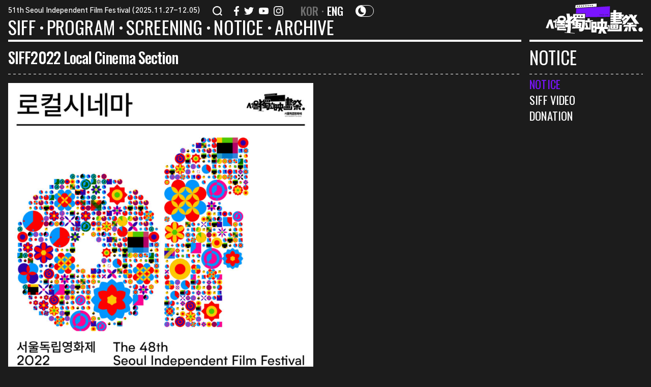

--- FILE ---
content_type: text/html; charset=UTF-8
request_url: https://siff.kr/en/notice-community/siff2022-local-cinema-section/
body_size: 36023
content:
<!DOCTYPE html>
<html lang="en-US">
<head>
	<meta charset="UTF-8" />
<meta http-equiv="X-UA-Compatible" content="IE=edge">
	<link rel="pingback" href="https://siff.kr/xmlrpc.php" />

	<script type="text/javascript">
		document.documentElement.className = 'js';
	</script>
	
	<link rel="preconnect" href="https://fonts.gstatic.com" crossorigin /><style id="et-divi-open-sans-inline-css">/* Original: https://fonts.googleapis.com/css?family=Open+Sans:300italic,400italic,600italic,700italic,800italic,400,300,600,700,800&#038;subset=latin,latin-ext&#038;display=swap *//* User Agent: Mozilla/5.0 (Unknown; Linux x86_64) AppleWebKit/538.1 (KHTML, like Gecko) Safari/538.1 Daum/4.1 */@font-face {font-family: 'Open Sans';font-style: italic;font-weight: 300;font-stretch: normal;font-display: swap;src: url(https://fonts.gstatic.com/s/opensans/v44/memQYaGs126MiZpBA-UFUIcVXSCEkx2cmqvXlWq8tWZ0Pw86hd0Rk5hkWV4exQ.ttf) format('truetype');}@font-face {font-family: 'Open Sans';font-style: italic;font-weight: 400;font-stretch: normal;font-display: swap;src: url(https://fonts.gstatic.com/s/opensans/v44/memQYaGs126MiZpBA-UFUIcVXSCEkx2cmqvXlWq8tWZ0Pw86hd0Rk8ZkWV4exQ.ttf) format('truetype');}@font-face {font-family: 'Open Sans';font-style: italic;font-weight: 600;font-stretch: normal;font-display: swap;src: url(https://fonts.gstatic.com/s/opensans/v44/memQYaGs126MiZpBA-UFUIcVXSCEkx2cmqvXlWq8tWZ0Pw86hd0RkxhjWV4exQ.ttf) format('truetype');}@font-face {font-family: 'Open Sans';font-style: italic;font-weight: 700;font-stretch: normal;font-display: swap;src: url(https://fonts.gstatic.com/s/opensans/v44/memQYaGs126MiZpBA-UFUIcVXSCEkx2cmqvXlWq8tWZ0Pw86hd0RkyFjWV4exQ.ttf) format('truetype');}@font-face {font-family: 'Open Sans';font-style: italic;font-weight: 800;font-stretch: normal;font-display: swap;src: url(https://fonts.gstatic.com/s/opensans/v44/memQYaGs126MiZpBA-UFUIcVXSCEkx2cmqvXlWq8tWZ0Pw86hd0Rk0ZjWV4exQ.ttf) format('truetype');}@font-face {font-family: 'Open Sans';font-style: normal;font-weight: 300;font-stretch: normal;font-display: swap;src: url(https://fonts.gstatic.com/s/opensans/v44/memSYaGs126MiZpBA-UvWbX2vVnXBbObj2OVZyOOSr4dVJWUgsiH0B4uaVc.ttf) format('truetype');}@font-face {font-family: 'Open Sans';font-style: normal;font-weight: 400;font-stretch: normal;font-display: swap;src: url(https://fonts.gstatic.com/s/opensans/v44/memSYaGs126MiZpBA-UvWbX2vVnXBbObj2OVZyOOSr4dVJWUgsjZ0B4uaVc.ttf) format('truetype');}@font-face {font-family: 'Open Sans';font-style: normal;font-weight: 600;font-stretch: normal;font-display: swap;src: url(https://fonts.gstatic.com/s/opensans/v44/memSYaGs126MiZpBA-UvWbX2vVnXBbObj2OVZyOOSr4dVJWUgsgH1x4uaVc.ttf) format('truetype');}@font-face {font-family: 'Open Sans';font-style: normal;font-weight: 700;font-stretch: normal;font-display: swap;src: url(https://fonts.gstatic.com/s/opensans/v44/memSYaGs126MiZpBA-UvWbX2vVnXBbObj2OVZyOOSr4dVJWUgsg-1x4uaVc.ttf) format('truetype');}@font-face {font-family: 'Open Sans';font-style: normal;font-weight: 800;font-stretch: normal;font-display: swap;src: url(https://fonts.gstatic.com/s/opensans/v44/memSYaGs126MiZpBA-UvWbX2vVnXBbObj2OVZyOOSr4dVJWUgshZ1x4uaVc.ttf) format('truetype');}/* User Agent: Mozilla/5.0 (Windows NT 6.1; WOW64; rv:27.0) Gecko/20100101 Firefox/27.0 */@font-face {font-family: 'Open Sans';font-style: italic;font-weight: 300;font-stretch: normal;font-display: swap;src: url(https://fonts.gstatic.com/l/font?kit=memQYaGs126MiZpBA-UFUIcVXSCEkx2cmqvXlWq8tWZ0Pw86hd0Rk5hkWV4exg&skey=743457fe2cc29280&v=v44) format('woff');}@font-face {font-family: 'Open Sans';font-style: italic;font-weight: 400;font-stretch: normal;font-display: swap;src: url(https://fonts.gstatic.com/l/font?kit=memQYaGs126MiZpBA-UFUIcVXSCEkx2cmqvXlWq8tWZ0Pw86hd0Rk8ZkWV4exg&skey=743457fe2cc29280&v=v44) format('woff');}@font-face {font-family: 'Open Sans';font-style: italic;font-weight: 600;font-stretch: normal;font-display: swap;src: url(https://fonts.gstatic.com/l/font?kit=memQYaGs126MiZpBA-UFUIcVXSCEkx2cmqvXlWq8tWZ0Pw86hd0RkxhjWV4exg&skey=743457fe2cc29280&v=v44) format('woff');}@font-face {font-family: 'Open Sans';font-style: italic;font-weight: 700;font-stretch: normal;font-display: swap;src: url(https://fonts.gstatic.com/l/font?kit=memQYaGs126MiZpBA-UFUIcVXSCEkx2cmqvXlWq8tWZ0Pw86hd0RkyFjWV4exg&skey=743457fe2cc29280&v=v44) format('woff');}@font-face {font-family: 'Open Sans';font-style: italic;font-weight: 800;font-stretch: normal;font-display: swap;src: url(https://fonts.gstatic.com/l/font?kit=memQYaGs126MiZpBA-UFUIcVXSCEkx2cmqvXlWq8tWZ0Pw86hd0Rk0ZjWV4exg&skey=743457fe2cc29280&v=v44) format('woff');}@font-face {font-family: 'Open Sans';font-style: normal;font-weight: 300;font-stretch: normal;font-display: swap;src: url(https://fonts.gstatic.com/l/font?kit=memSYaGs126MiZpBA-UvWbX2vVnXBbObj2OVZyOOSr4dVJWUgsiH0B4uaVQ&skey=62c1cbfccc78b4b2&v=v44) format('woff');}@font-face {font-family: 'Open Sans';font-style: normal;font-weight: 400;font-stretch: normal;font-display: swap;src: url(https://fonts.gstatic.com/l/font?kit=memSYaGs126MiZpBA-UvWbX2vVnXBbObj2OVZyOOSr4dVJWUgsjZ0B4uaVQ&skey=62c1cbfccc78b4b2&v=v44) format('woff');}@font-face {font-family: 'Open Sans';font-style: normal;font-weight: 600;font-stretch: normal;font-display: swap;src: url(https://fonts.gstatic.com/l/font?kit=memSYaGs126MiZpBA-UvWbX2vVnXBbObj2OVZyOOSr4dVJWUgsgH1x4uaVQ&skey=62c1cbfccc78b4b2&v=v44) format('woff');}@font-face {font-family: 'Open Sans';font-style: normal;font-weight: 700;font-stretch: normal;font-display: swap;src: url(https://fonts.gstatic.com/l/font?kit=memSYaGs126MiZpBA-UvWbX2vVnXBbObj2OVZyOOSr4dVJWUgsg-1x4uaVQ&skey=62c1cbfccc78b4b2&v=v44) format('woff');}@font-face {font-family: 'Open Sans';font-style: normal;font-weight: 800;font-stretch: normal;font-display: swap;src: url(https://fonts.gstatic.com/l/font?kit=memSYaGs126MiZpBA-UvWbX2vVnXBbObj2OVZyOOSr4dVJWUgshZ1x4uaVQ&skey=62c1cbfccc78b4b2&v=v44) format('woff');}/* User Agent: Mozilla/5.0 (Windows NT 6.3; rv:39.0) Gecko/20100101 Firefox/39.0 */@font-face {font-family: 'Open Sans';font-style: italic;font-weight: 300;font-stretch: normal;font-display: swap;src: url(https://fonts.gstatic.com/s/opensans/v44/memQYaGs126MiZpBA-UFUIcVXSCEkx2cmqvXlWq8tWZ0Pw86hd0Rk5hkWV4ewA.woff2) format('woff2');}@font-face {font-family: 'Open Sans';font-style: italic;font-weight: 400;font-stretch: normal;font-display: swap;src: url(https://fonts.gstatic.com/s/opensans/v44/memQYaGs126MiZpBA-UFUIcVXSCEkx2cmqvXlWq8tWZ0Pw86hd0Rk8ZkWV4ewA.woff2) format('woff2');}@font-face {font-family: 'Open Sans';font-style: italic;font-weight: 600;font-stretch: normal;font-display: swap;src: url(https://fonts.gstatic.com/s/opensans/v44/memQYaGs126MiZpBA-UFUIcVXSCEkx2cmqvXlWq8tWZ0Pw86hd0RkxhjWV4ewA.woff2) format('woff2');}@font-face {font-family: 'Open Sans';font-style: italic;font-weight: 700;font-stretch: normal;font-display: swap;src: url(https://fonts.gstatic.com/s/opensans/v44/memQYaGs126MiZpBA-UFUIcVXSCEkx2cmqvXlWq8tWZ0Pw86hd0RkyFjWV4ewA.woff2) format('woff2');}@font-face {font-family: 'Open Sans';font-style: italic;font-weight: 800;font-stretch: normal;font-display: swap;src: url(https://fonts.gstatic.com/s/opensans/v44/memQYaGs126MiZpBA-UFUIcVXSCEkx2cmqvXlWq8tWZ0Pw86hd0Rk0ZjWV4ewA.woff2) format('woff2');}@font-face {font-family: 'Open Sans';font-style: normal;font-weight: 300;font-stretch: normal;font-display: swap;src: url(https://fonts.gstatic.com/s/opensans/v44/memSYaGs126MiZpBA-UvWbX2vVnXBbObj2OVZyOOSr4dVJWUgsiH0B4uaVI.woff2) format('woff2');}@font-face {font-family: 'Open Sans';font-style: normal;font-weight: 400;font-stretch: normal;font-display: swap;src: url(https://fonts.gstatic.com/s/opensans/v44/memSYaGs126MiZpBA-UvWbX2vVnXBbObj2OVZyOOSr4dVJWUgsjZ0B4uaVI.woff2) format('woff2');}@font-face {font-family: 'Open Sans';font-style: normal;font-weight: 600;font-stretch: normal;font-display: swap;src: url(https://fonts.gstatic.com/s/opensans/v44/memSYaGs126MiZpBA-UvWbX2vVnXBbObj2OVZyOOSr4dVJWUgsgH1x4uaVI.woff2) format('woff2');}@font-face {font-family: 'Open Sans';font-style: normal;font-weight: 700;font-stretch: normal;font-display: swap;src: url(https://fonts.gstatic.com/s/opensans/v44/memSYaGs126MiZpBA-UvWbX2vVnXBbObj2OVZyOOSr4dVJWUgsg-1x4uaVI.woff2) format('woff2');}@font-face {font-family: 'Open Sans';font-style: normal;font-weight: 800;font-stretch: normal;font-display: swap;src: url(https://fonts.gstatic.com/s/opensans/v44/memSYaGs126MiZpBA-UvWbX2vVnXBbObj2OVZyOOSr4dVJWUgshZ1x4uaVI.woff2) format('woff2');}</style><meta name='robots' content='index, follow, max-image-preview:large, max-snippet:-1, max-video-preview:-1' />
<link rel="alternate" href="https://siff.kr/notice-community/%ec%84%9c%ec%9a%b8%eb%8f%85%eb%a6%bd%ec%98%81%ed%99%94%ec%a0%9c2022-%eb%a1%9c%ec%bb%ac%ec%8b%9c%eb%84%a4%eb%a7%88-%eb%b6%80%eb%ac%b8-%ec%83%81%ec%98%81%ec%9e%91-%eb%b0%9c%ed%91%9c/" hreflang="ko" />
<link rel="alternate" href="https://siff.kr/en/notice-community/siff2022-local-cinema-section/" hreflang="en" />
<script type="text/javascript">
			let jqueryParams=[],jQuery=function(r){return jqueryParams=[...jqueryParams,r],jQuery},$=function(r){return jqueryParams=[...jqueryParams,r],$};window.jQuery=jQuery,window.$=jQuery;let customHeadScripts=!1;jQuery.fn=jQuery.prototype={},$.fn=jQuery.prototype={},jQuery.noConflict=function(r){if(window.jQuery)return jQuery=window.jQuery,$=window.jQuery,customHeadScripts=!0,jQuery.noConflict},jQuery.ready=function(r){jqueryParams=[...jqueryParams,r]},$.ready=function(r){jqueryParams=[...jqueryParams,r]},jQuery.load=function(r){jqueryParams=[...jqueryParams,r]},$.load=function(r){jqueryParams=[...jqueryParams,r]},jQuery.fn.ready=function(r){jqueryParams=[...jqueryParams,r]},$.fn.ready=function(r){jqueryParams=[...jqueryParams,r]};</script>
	<!-- This site is optimized with the Yoast SEO plugin v17.3 - https://yoast.com/wordpress/plugins/seo/ -->
	<title>SIFF2022 Local Cinema Section &mdash; 서울독립영화제</title><link rel="preload" as="style" href="https://fonts.googleapis.com/css?family=Gothic%20A1%3A500%2C600%2C800&#038;display=swap" /><link rel="stylesheet" href="https://fonts.googleapis.com/css?family=Gothic%20A1%3A500%2C600%2C800&#038;display=swap" media="print" onload="this.media='all'" /><noscript><link rel="stylesheet" href="https://fonts.googleapis.com/css?family=Gothic%20A1%3A500%2C600%2C800&#038;display=swap" /></noscript><link rel="preload" as="style" href="https://fonts.googleapis.com/css2?family=Oswald:wght@400;500&#038;display=swap" /><link rel="stylesheet" href="https://fonts.googleapis.com/css2?family=Oswald:wght@400;500&#038;display=swap" media="print" onload="this.media='all'" /><noscript><link rel="stylesheet" href="https://fonts.googleapis.com/css2?family=Oswald:wght@400;500&#038;display=swap" /></noscript>
	<link rel="canonical" href="https://siff.kr/en/notice-community/siff2022-local-cinema-section/" />
	<meta property="og:locale" content="en_US" />
	<meta property="og:locale:alternate" content="ko_KR" />
	<meta property="og:type" content="article" />
	<meta property="og:title" content="SIFF2022 Local Cinema Section &mdash; 서울독립영화제" />
	<meta property="og:description" content="SIFF2022 Local Cinema Section &nbsp; ▷SIFF2022  Local Cinema Section List◁  Bug | KIM Harry Standby | LEE Kyoung-ho, HEO Ji-eun Kitty-Chatter | KIM Bon-hee One and a Half | PARK Mi-sun Dong-Bu Market | YOON Hui-gyeong Futile paradise | SEO Won-tae Twist | KANG Hwawon Breathe | KIM Eun-young, HWANG Young Hail to Hell | LIM [&hellip;]" />
	<meta property="og:url" content="https://siff.kr/en/notice-community/siff2022-local-cinema-section/" />
	<meta property="og:site_name" content="서울독립영화제" />
	<meta property="article:publisher" content="https://www.facebook.com/siff.kr" />
	<meta property="article:modified_time" content="2023-02-24T08:41:17+00:00" />
	<meta property="og:image" content="https://siff.kr/wp-content/uploads/2022/10/SIFF2022_섹션별이미지_정방형_로컬시네마.jpg" />
	<meta property="og:image:width" content="1080" />
	<meta property="og:image:height" content="1080" />
	<meta name="twitter:card" content="summary_large_image" />
	<meta name="twitter:site" content="@kr" />
	<script type="application/ld+json" class="yoast-schema-graph">{"@context":"https://schema.org","@graph":[{"@type":"Organization","@id":"https://siff.kr/en/#organization","name":"\uc11c\uc6b8\ub3c5\ub9bd\uc601\ud654\uc81c","url":"https://siff.kr/en/","sameAs":["https://www.facebook.com/siff.kr","https://www.instagram.com/siff.kr/?hl=ko","https://www.youtube.com/c/\uc11c\uc6b8\ub3c5\ub9bd\uc601\ud654\uc81c","https://twitter.com/siff.kr"],"logo":{"@type":"ImageObject","@id":"https://siff.kr/en/#logo","inLanguage":"en-US","url":"https://siff.kr/wp-content/uploads/2021/10/og.png","contentUrl":"https://siff.kr/wp-content/uploads/2021/10/og.png","width":1200,"height":630,"caption":"\uc11c\uc6b8\ub3c5\ub9bd\uc601\ud654\uc81c"},"image":{"@id":"https://siff.kr/en/#logo"}},{"@type":"WebSite","@id":"https://siff.kr/en/#website","url":"https://siff.kr/en/","name":"\uc11c\uc6b8\ub3c5\ub9bd\uc601\ud654\uc81c","description":"SIFF","publisher":{"@id":"https://siff.kr/en/#organization"},"potentialAction":[{"@type":"SearchAction","target":{"@type":"EntryPoint","urlTemplate":"https://siff.kr/en/?s={search_term_string}"},"query-input":"required name=search_term_string"}],"inLanguage":"en-US"},{"@type":"ImageObject","@id":"https://siff.kr/en/notice-community/siff2022-local-cinema-section/#primaryimage","inLanguage":"en-US","url":"https://siff.kr/wp-content/uploads/2022/10/SIFF2022_\uc139\uc158\ubcc4\uc774\ubbf8\uc9c0_\uc815\ubc29\ud615_\ub85c\uceec\uc2dc\ub124\ub9c8.jpg","contentUrl":"https://siff.kr/wp-content/uploads/2022/10/SIFF2022_\uc139\uc158\ubcc4\uc774\ubbf8\uc9c0_\uc815\ubc29\ud615_\ub85c\uceec\uc2dc\ub124\ub9c8.jpg","width":1080,"height":1080},{"@type":"WebPage","@id":"https://siff.kr/en/notice-community/siff2022-local-cinema-section/#webpage","url":"https://siff.kr/en/notice-community/siff2022-local-cinema-section/","name":"SIFF2022 Local Cinema Section &mdash; \uc11c\uc6b8\ub3c5\ub9bd\uc601\ud654\uc81c","isPartOf":{"@id":"https://siff.kr/en/#website"},"primaryImageOfPage":{"@id":"https://siff.kr/en/notice-community/siff2022-local-cinema-section/#primaryimage"},"datePublished":"2022-10-19T05:59:24+00:00","dateModified":"2023-02-24T08:41:17+00:00","breadcrumb":{"@id":"https://siff.kr/en/notice-community/siff2022-local-cinema-section/#breadcrumb"},"inLanguage":"en-US","potentialAction":[{"@type":"ReadAction","target":["https://siff.kr/en/notice-community/siff2022-local-cinema-section/"]}]},{"@type":"BreadcrumbList","@id":"https://siff.kr/en/notice-community/siff2022-local-cinema-section/#breadcrumb","itemListElement":[{"@type":"ListItem","position":1,"name":"Home","item":"https://siff.kr/en/"},{"@type":"ListItem","position":2,"name":"SIFF2022 Local Cinema Section"}]}]}</script>
	<!-- / Yoast SEO plugin. -->


<link rel='dns-prefetch' href='//www.googletagmanager.com' />
<link href='https://fonts.gstatic.com' crossorigin rel='preconnect' />
<link rel="alternate" type="application/rss+xml" title="서울독립영화제 &raquo; Feed" href="https://siff.kr/en/feed/" />
<link rel="alternate" type="application/rss+xml" title="서울독립영화제 &raquo; Comments Feed" href="https://siff.kr/en/comments/feed/" />
<meta content="Everyday-Practice v.1.0" name="generator"/><link rel='stylesheet' id='wp-block-library-css' href='https://siff.kr/wp-includes/css/dist/block-library/style.min.css?ver=6.3.2' type='text/css' media='all' />
<style id='wp-block-library-theme-inline-css' type='text/css'>
.wp-block-audio figcaption{color:#555;font-size:13px;text-align:center}.is-dark-theme .wp-block-audio figcaption{color:hsla(0,0%,100%,.65)}.wp-block-audio{margin:0 0 1em}.wp-block-code{border:1px solid #ccc;border-radius:4px;font-family:Menlo,Consolas,monaco,monospace;padding:.8em 1em}.wp-block-embed figcaption{color:#555;font-size:13px;text-align:center}.is-dark-theme .wp-block-embed figcaption{color:hsla(0,0%,100%,.65)}.wp-block-embed{margin:0 0 1em}.blocks-gallery-caption{color:#555;font-size:13px;text-align:center}.is-dark-theme .blocks-gallery-caption{color:hsla(0,0%,100%,.65)}.wp-block-image figcaption{color:#555;font-size:13px;text-align:center}.is-dark-theme .wp-block-image figcaption{color:hsla(0,0%,100%,.65)}.wp-block-image{margin:0 0 1em}.wp-block-pullquote{border-bottom:4px solid;border-top:4px solid;color:currentColor;margin-bottom:1.75em}.wp-block-pullquote cite,.wp-block-pullquote footer,.wp-block-pullquote__citation{color:currentColor;font-size:.8125em;font-style:normal;text-transform:uppercase}.wp-block-quote{border-left:.25em solid;margin:0 0 1.75em;padding-left:1em}.wp-block-quote cite,.wp-block-quote footer{color:currentColor;font-size:.8125em;font-style:normal;position:relative}.wp-block-quote.has-text-align-right{border-left:none;border-right:.25em solid;padding-left:0;padding-right:1em}.wp-block-quote.has-text-align-center{border:none;padding-left:0}.wp-block-quote.is-large,.wp-block-quote.is-style-large,.wp-block-quote.is-style-plain{border:none}.wp-block-search .wp-block-search__label{font-weight:700}.wp-block-search__button{border:1px solid #ccc;padding:.375em .625em}:where(.wp-block-group.has-background){padding:1.25em 2.375em}.wp-block-separator.has-css-opacity{opacity:.4}.wp-block-separator{border:none;border-bottom:2px solid;margin-left:auto;margin-right:auto}.wp-block-separator.has-alpha-channel-opacity{opacity:1}.wp-block-separator:not(.is-style-wide):not(.is-style-dots){width:100px}.wp-block-separator.has-background:not(.is-style-dots){border-bottom:none;height:1px}.wp-block-separator.has-background:not(.is-style-wide):not(.is-style-dots){height:2px}.wp-block-table{margin:0 0 1em}.wp-block-table td,.wp-block-table th{word-break:normal}.wp-block-table figcaption{color:#555;font-size:13px;text-align:center}.is-dark-theme .wp-block-table figcaption{color:hsla(0,0%,100%,.65)}.wp-block-video figcaption{color:#555;font-size:13px;text-align:center}.is-dark-theme .wp-block-video figcaption{color:hsla(0,0%,100%,.65)}.wp-block-video{margin:0 0 1em}.wp-block-template-part.has-background{margin-bottom:0;margin-top:0;padding:1.25em 2.375em}
</style>
<style id='global-styles-inline-css' type='text/css'>
body{--wp--preset--color--black: #000000;--wp--preset--color--cyan-bluish-gray: #abb8c3;--wp--preset--color--white: #ffffff;--wp--preset--color--pale-pink: #f78da7;--wp--preset--color--vivid-red: #cf2e2e;--wp--preset--color--luminous-vivid-orange: #ff6900;--wp--preset--color--luminous-vivid-amber: #fcb900;--wp--preset--color--light-green-cyan: #7bdcb5;--wp--preset--color--vivid-green-cyan: #00d084;--wp--preset--color--pale-cyan-blue: #8ed1fc;--wp--preset--color--vivid-cyan-blue: #0693e3;--wp--preset--color--vivid-purple: #9b51e0;--wp--preset--gradient--vivid-cyan-blue-to-vivid-purple: linear-gradient(135deg,rgba(6,147,227,1) 0%,rgb(155,81,224) 100%);--wp--preset--gradient--light-green-cyan-to-vivid-green-cyan: linear-gradient(135deg,rgb(122,220,180) 0%,rgb(0,208,130) 100%);--wp--preset--gradient--luminous-vivid-amber-to-luminous-vivid-orange: linear-gradient(135deg,rgba(252,185,0,1) 0%,rgba(255,105,0,1) 100%);--wp--preset--gradient--luminous-vivid-orange-to-vivid-red: linear-gradient(135deg,rgba(255,105,0,1) 0%,rgb(207,46,46) 100%);--wp--preset--gradient--very-light-gray-to-cyan-bluish-gray: linear-gradient(135deg,rgb(238,238,238) 0%,rgb(169,184,195) 100%);--wp--preset--gradient--cool-to-warm-spectrum: linear-gradient(135deg,rgb(74,234,220) 0%,rgb(151,120,209) 20%,rgb(207,42,186) 40%,rgb(238,44,130) 60%,rgb(251,105,98) 80%,rgb(254,248,76) 100%);--wp--preset--gradient--blush-light-purple: linear-gradient(135deg,rgb(255,206,236) 0%,rgb(152,150,240) 100%);--wp--preset--gradient--blush-bordeaux: linear-gradient(135deg,rgb(254,205,165) 0%,rgb(254,45,45) 50%,rgb(107,0,62) 100%);--wp--preset--gradient--luminous-dusk: linear-gradient(135deg,rgb(255,203,112) 0%,rgb(199,81,192) 50%,rgb(65,88,208) 100%);--wp--preset--gradient--pale-ocean: linear-gradient(135deg,rgb(255,245,203) 0%,rgb(182,227,212) 50%,rgb(51,167,181) 100%);--wp--preset--gradient--electric-grass: linear-gradient(135deg,rgb(202,248,128) 0%,rgb(113,206,126) 100%);--wp--preset--gradient--midnight: linear-gradient(135deg,rgb(2,3,129) 0%,rgb(40,116,252) 100%);--wp--preset--font-size--small: 13px;--wp--preset--font-size--medium: 20px;--wp--preset--font-size--large: 36px;--wp--preset--font-size--x-large: 42px;--wp--preset--spacing--20: 0.44rem;--wp--preset--spacing--30: 0.67rem;--wp--preset--spacing--40: 1rem;--wp--preset--spacing--50: 1.5rem;--wp--preset--spacing--60: 2.25rem;--wp--preset--spacing--70: 3.38rem;--wp--preset--spacing--80: 5.06rem;--wp--preset--shadow--natural: 6px 6px 9px rgba(0, 0, 0, 0.2);--wp--preset--shadow--deep: 12px 12px 50px rgba(0, 0, 0, 0.4);--wp--preset--shadow--sharp: 6px 6px 0px rgba(0, 0, 0, 0.2);--wp--preset--shadow--outlined: 6px 6px 0px -3px rgba(255, 255, 255, 1), 6px 6px rgba(0, 0, 0, 1);--wp--preset--shadow--crisp: 6px 6px 0px rgba(0, 0, 0, 1);}body { margin: 0;--wp--style--global--content-size: 823px;--wp--style--global--wide-size: 1080px; }.wp-site-blocks > .alignleft { float: left; margin-right: 2em; }.wp-site-blocks > .alignright { float: right; margin-left: 2em; }.wp-site-blocks > .aligncenter { justify-content: center; margin-left: auto; margin-right: auto; }:where(.is-layout-flex){gap: 0.5em;}:where(.is-layout-grid){gap: 0.5em;}body .is-layout-flow > .alignleft{float: left;margin-inline-start: 0;margin-inline-end: 2em;}body .is-layout-flow > .alignright{float: right;margin-inline-start: 2em;margin-inline-end: 0;}body .is-layout-flow > .aligncenter{margin-left: auto !important;margin-right: auto !important;}body .is-layout-constrained > .alignleft{float: left;margin-inline-start: 0;margin-inline-end: 2em;}body .is-layout-constrained > .alignright{float: right;margin-inline-start: 2em;margin-inline-end: 0;}body .is-layout-constrained > .aligncenter{margin-left: auto !important;margin-right: auto !important;}body .is-layout-constrained > :where(:not(.alignleft):not(.alignright):not(.alignfull)){max-width: var(--wp--style--global--content-size);margin-left: auto !important;margin-right: auto !important;}body .is-layout-constrained > .alignwide{max-width: var(--wp--style--global--wide-size);}body .is-layout-flex{display: flex;}body .is-layout-flex{flex-wrap: wrap;align-items: center;}body .is-layout-flex > *{margin: 0;}body .is-layout-grid{display: grid;}body .is-layout-grid > *{margin: 0;}body{padding-top: 0px;padding-right: 0px;padding-bottom: 0px;padding-left: 0px;}a:where(:not(.wp-element-button)){text-decoration: underline;}.wp-element-button, .wp-block-button__link{background-color: #32373c;border-width: 0;color: #fff;font-family: inherit;font-size: inherit;line-height: inherit;padding: calc(0.667em + 2px) calc(1.333em + 2px);text-decoration: none;}.has-black-color{color: var(--wp--preset--color--black) !important;}.has-cyan-bluish-gray-color{color: var(--wp--preset--color--cyan-bluish-gray) !important;}.has-white-color{color: var(--wp--preset--color--white) !important;}.has-pale-pink-color{color: var(--wp--preset--color--pale-pink) !important;}.has-vivid-red-color{color: var(--wp--preset--color--vivid-red) !important;}.has-luminous-vivid-orange-color{color: var(--wp--preset--color--luminous-vivid-orange) !important;}.has-luminous-vivid-amber-color{color: var(--wp--preset--color--luminous-vivid-amber) !important;}.has-light-green-cyan-color{color: var(--wp--preset--color--light-green-cyan) !important;}.has-vivid-green-cyan-color{color: var(--wp--preset--color--vivid-green-cyan) !important;}.has-pale-cyan-blue-color{color: var(--wp--preset--color--pale-cyan-blue) !important;}.has-vivid-cyan-blue-color{color: var(--wp--preset--color--vivid-cyan-blue) !important;}.has-vivid-purple-color{color: var(--wp--preset--color--vivid-purple) !important;}.has-black-background-color{background-color: var(--wp--preset--color--black) !important;}.has-cyan-bluish-gray-background-color{background-color: var(--wp--preset--color--cyan-bluish-gray) !important;}.has-white-background-color{background-color: var(--wp--preset--color--white) !important;}.has-pale-pink-background-color{background-color: var(--wp--preset--color--pale-pink) !important;}.has-vivid-red-background-color{background-color: var(--wp--preset--color--vivid-red) !important;}.has-luminous-vivid-orange-background-color{background-color: var(--wp--preset--color--luminous-vivid-orange) !important;}.has-luminous-vivid-amber-background-color{background-color: var(--wp--preset--color--luminous-vivid-amber) !important;}.has-light-green-cyan-background-color{background-color: var(--wp--preset--color--light-green-cyan) !important;}.has-vivid-green-cyan-background-color{background-color: var(--wp--preset--color--vivid-green-cyan) !important;}.has-pale-cyan-blue-background-color{background-color: var(--wp--preset--color--pale-cyan-blue) !important;}.has-vivid-cyan-blue-background-color{background-color: var(--wp--preset--color--vivid-cyan-blue) !important;}.has-vivid-purple-background-color{background-color: var(--wp--preset--color--vivid-purple) !important;}.has-black-border-color{border-color: var(--wp--preset--color--black) !important;}.has-cyan-bluish-gray-border-color{border-color: var(--wp--preset--color--cyan-bluish-gray) !important;}.has-white-border-color{border-color: var(--wp--preset--color--white) !important;}.has-pale-pink-border-color{border-color: var(--wp--preset--color--pale-pink) !important;}.has-vivid-red-border-color{border-color: var(--wp--preset--color--vivid-red) !important;}.has-luminous-vivid-orange-border-color{border-color: var(--wp--preset--color--luminous-vivid-orange) !important;}.has-luminous-vivid-amber-border-color{border-color: var(--wp--preset--color--luminous-vivid-amber) !important;}.has-light-green-cyan-border-color{border-color: var(--wp--preset--color--light-green-cyan) !important;}.has-vivid-green-cyan-border-color{border-color: var(--wp--preset--color--vivid-green-cyan) !important;}.has-pale-cyan-blue-border-color{border-color: var(--wp--preset--color--pale-cyan-blue) !important;}.has-vivid-cyan-blue-border-color{border-color: var(--wp--preset--color--vivid-cyan-blue) !important;}.has-vivid-purple-border-color{border-color: var(--wp--preset--color--vivid-purple) !important;}.has-vivid-cyan-blue-to-vivid-purple-gradient-background{background: var(--wp--preset--gradient--vivid-cyan-blue-to-vivid-purple) !important;}.has-light-green-cyan-to-vivid-green-cyan-gradient-background{background: var(--wp--preset--gradient--light-green-cyan-to-vivid-green-cyan) !important;}.has-luminous-vivid-amber-to-luminous-vivid-orange-gradient-background{background: var(--wp--preset--gradient--luminous-vivid-amber-to-luminous-vivid-orange) !important;}.has-luminous-vivid-orange-to-vivid-red-gradient-background{background: var(--wp--preset--gradient--luminous-vivid-orange-to-vivid-red) !important;}.has-very-light-gray-to-cyan-bluish-gray-gradient-background{background: var(--wp--preset--gradient--very-light-gray-to-cyan-bluish-gray) !important;}.has-cool-to-warm-spectrum-gradient-background{background: var(--wp--preset--gradient--cool-to-warm-spectrum) !important;}.has-blush-light-purple-gradient-background{background: var(--wp--preset--gradient--blush-light-purple) !important;}.has-blush-bordeaux-gradient-background{background: var(--wp--preset--gradient--blush-bordeaux) !important;}.has-luminous-dusk-gradient-background{background: var(--wp--preset--gradient--luminous-dusk) !important;}.has-pale-ocean-gradient-background{background: var(--wp--preset--gradient--pale-ocean) !important;}.has-electric-grass-gradient-background{background: var(--wp--preset--gradient--electric-grass) !important;}.has-midnight-gradient-background{background: var(--wp--preset--gradient--midnight) !important;}.has-small-font-size{font-size: var(--wp--preset--font-size--small) !important;}.has-medium-font-size{font-size: var(--wp--preset--font-size--medium) !important;}.has-large-font-size{font-size: var(--wp--preset--font-size--large) !important;}.has-x-large-font-size{font-size: var(--wp--preset--font-size--x-large) !important;}
.wp-block-navigation a:where(:not(.wp-element-button)){color: inherit;}
:where(.wp-block-post-template.is-layout-flex){gap: 1.25em;}:where(.wp-block-post-template.is-layout-grid){gap: 1.25em;}
:where(.wp-block-columns.is-layout-flex){gap: 2em;}:where(.wp-block-columns.is-layout-grid){gap: 2em;}
.wp-block-pullquote{font-size: 1.5em;line-height: 1.6;}
</style>
<link rel='stylesheet' id='wp-spaios-public-css-css' href='https://siff.kr/wp-content/plugins/sliderspack-pro/assets/css/wp-spaios-public.css?ver=1.0.3' type='text/css' media='all' />
<link rel='stylesheet' id='bodhi-svgs-attachment-css' href='https://siff.kr/wp-content/plugins/svg-support/css/svgs-attachment.css' type='text/css' media='all' />
<link rel='stylesheet' id='search-filter-plugin-styles-css' href='https://siff.kr/wp-content/plugins/search-filter-pro/public/assets/css/search-filter.min.css?ver=2.5.13' type='text/css' media='all' />
<style id='divi-style-parent-inline-inline-css' type='text/css'>
/*!
Theme Name: Divi
Theme URI: http://www.elegantthemes.com/gallery/divi/
Version: 4.21.0
Description: Smart. Flexible. Beautiful. Divi is the most powerful theme in our collection.
Author: Elegant Themes
Author URI: http://www.elegantthemes.com
License: GNU General Public License v2
License URI: http://www.gnu.org/licenses/gpl-2.0.html
*/

a,abbr,acronym,address,applet,b,big,blockquote,body,center,cite,code,dd,del,dfn,div,dl,dt,em,fieldset,font,form,h1,h2,h3,h4,h5,h6,html,i,iframe,img,ins,kbd,label,legend,li,object,ol,p,pre,q,s,samp,small,span,strike,strong,sub,sup,tt,u,ul,var{margin:0;padding:0;border:0;outline:0;font-size:100%;-ms-text-size-adjust:100%;-webkit-text-size-adjust:100%;vertical-align:baseline;background:transparent}body{line-height:1}ol,ul{list-style:none}blockquote,q{quotes:none}blockquote:after,blockquote:before,q:after,q:before{content:"";content:none}blockquote{margin:20px 0 30px;border-left:5px solid;padding-left:20px}:focus{outline:0}del{text-decoration:line-through}pre{overflow:auto;padding:10px}figure{margin:0}table{border-collapse:collapse;border-spacing:0}article,aside,footer,header,hgroup,nav,section{display:block}body{font-family:Open Sans,Arial,sans-serif;font-size:14px;color:#666;background-color:#fff;line-height:1.7em;font-weight:500;-webkit-font-smoothing:antialiased;-moz-osx-font-smoothing:grayscale}body.page-template-page-template-blank-php #page-container{padding-top:0!important}body.et_cover_background{background-size:cover!important;background-position:top!important;background-repeat:no-repeat!important;background-attachment:fixed}a{color:#2ea3f2}a,a:hover{text-decoration:none}p{padding-bottom:1em}p:not(.has-background):last-of-type{padding-bottom:0}p.et_normal_padding{padding-bottom:1em}strong{font-weight:700}cite,em,i{font-style:italic}code,pre{font-family:Courier New,monospace;margin-bottom:10px}ins{text-decoration:none}sub,sup{height:0;line-height:1;position:relative;vertical-align:baseline}sup{bottom:.8em}sub{top:.3em}dl{margin:0 0 1.5em}dl dt{font-weight:700}dd{margin-left:1.5em}blockquote p{padding-bottom:0}embed,iframe,object,video{max-width:100%}h1,h2,h3,h4,h5,h6{color:#333;padding-bottom:10px;line-height:1em;font-weight:500}h1 a,h2 a,h3 a,h4 a,h5 a,h6 a{color:inherit}h1{font-size:30px}h2{font-size:26px}h3{font-size:22px}h4{font-size:18px}h5{font-size:16px}h6{font-size:14px}input{-webkit-appearance:none}input[type=checkbox]{-webkit-appearance:checkbox}input[type=radio]{-webkit-appearance:radio}input.text,input.title,input[type=email],input[type=password],input[type=tel],input[type=text],select,textarea{background-color:#fff;border:1px solid #bbb;padding:2px;color:#4e4e4e}input.text:focus,input.title:focus,input[type=text]:focus,select:focus,textarea:focus{border-color:#2d3940;color:#3e3e3e}input.text,input.title,input[type=text],select,textarea{margin:0}textarea{padding:4px}button,input,select,textarea{font-family:inherit}img{max-width:100%;height:auto}.clear{clear:both}br.clear{margin:0;padding:0}.pagination{clear:both}#et_search_icon:hover,.et-social-icon a:hover,.et_password_protected_form .et_submit_button,.form-submit .et_pb_buttontton.alt.disabled,.nav-single a,.posted_in a{color:#2ea3f2}.et-search-form,blockquote{border-color:#2ea3f2}#main-content{background-color:#fff}.container{width:80%;max-width:1080px;margin:auto;position:relative}body:not(.et-tb) #main-content .container,body:not(.et-tb-has-header) #main-content .container{padding-top:58px}.et_full_width_page #main-content .container:before{display:none}.main_title{margin-bottom:20px}.et_password_protected_form .et_submit_button:hover,.form-submit .et_pb_button:hover{background:rgba(0,0,0,.05)}.et_button_icon_visible .et_pb_button{padding-right:2em;padding-left:.7em}.et_button_icon_visible .et_pb_button:after{opacity:1;margin-left:0}.et_button_left .et_pb_button:hover:after{left:.15em}.et_button_left .et_pb_button:after{margin-left:0;left:1em}.et_button_icon_visible.et_button_left .et_pb_button,.et_button_left .et_pb_button:hover,.et_button_left .et_pb_module .et_pb_button:hover{padding-left:2em;padding-right:.7em}.et_button_icon_visible.et_button_left .et_pb_button:after,.et_button_left .et_pb_button:hover:after{left:.15em}.et_password_protected_form .et_submit_button:hover,.form-submit .et_pb_button:hover{padding:.3em 1em}.et_button_no_icon .et_pb_button:after{display:none}.et_button_no_icon.et_button_icon_visible.et_button_left .et_pb_button,.et_button_no_icon.et_button_left .et_pb_button:hover,.et_button_no_icon .et_pb_button,.et_button_no_icon .et_pb_button:hover{padding:.3em 1em!important}.et_button_custom_icon .et_pb_button:after{line-height:1.7em}.et_button_custom_icon.et_button_icon_visible .et_pb_button:after,.et_button_custom_icon .et_pb_button:hover:after{margin-left:.3em}#left-area .post_format-post-format-gallery .wp-block-gallery:first-of-type{padding:0;margin-bottom:-16px}.entry-content table:not(.variations){border:1px solid #eee;margin:0 0 15px;text-align:left;width:100%}.entry-content thead th,.entry-content tr th{color:#555;font-weight:700;padding:9px 24px}.entry-content tr td{border-top:1px solid #eee;padding:6px 24px}#left-area ul,.entry-content ul,.et-l--body ul,.et-l--footer ul,.et-l--header ul{list-style-type:disc;padding:0 0 23px 1em;line-height:26px}#left-area ol,.entry-content ol,.et-l--body ol,.et-l--footer ol,.et-l--header ol{list-style-type:decimal;list-style-position:inside;padding:0 0 23px;line-height:26px}#left-area ul li ul,.entry-content ul li ol{padding:2px 0 2px 20px}#left-area ol li ul,.entry-content ol li ol,.et-l--body ol li ol,.et-l--footer ol li ol,.et-l--header ol li ol{padding:2px 0 2px 35px}#left-area ul.wp-block-gallery{display:-webkit-box;display:-ms-flexbox;display:flex;-ms-flex-wrap:wrap;flex-wrap:wrap;list-style-type:none;padding:0}#left-area ul.products{padding:0!important;line-height:1.7!important;list-style:none!important}.gallery-item a{display:block}.gallery-caption,.gallery-item a{width:90%}#wpadminbar{z-index:100001}#left-area .post-meta{font-size:14px;padding-bottom:15px}#left-area .post-meta a{text-decoration:none;color:#666}#left-area .et_featured_image{padding-bottom:7px}.single .post{padding-bottom:25px}body.single .et_audio_content{margin-bottom:-6px}.nav-single a{text-decoration:none;color:#2ea3f2;font-size:14px;font-weight:400}.nav-previous{float:left}.nav-next{float:right}.et_password_protected_form p input{background-color:#eee;border:none!important;width:100%!important;border-radius:0!important;font-size:14px;color:#999!important;padding:16px!important;-webkit-box-sizing:border-box;box-sizing:border-box}.et_password_protected_form label{display:none}.et_password_protected_form .et_submit_button{font-family:inherit;display:block;float:right;margin:8px auto 0;cursor:pointer}.post-password-required p.nocomments.container{max-width:100%}.post-password-required p.nocomments.container:before{display:none}.aligncenter,div.post .new-post .aligncenter{display:block;margin-left:auto;margin-right:auto}.wp-caption{border:1px solid #ddd;text-align:center;background-color:#f3f3f3;margin-bottom:10px;max-width:96%;padding:8px}.wp-caption.alignleft{margin:0 30px 20px 0}.wp-caption.alignright{margin:0 0 20px 30px}.wp-caption img{margin:0;padding:0;border:0}.wp-caption p.wp-caption-text{font-size:12px;padding:0 4px 5px;margin:0}.alignright{float:right}.alignleft{float:left}img.alignleft{display:inline;float:left;margin-right:15px}img.alignright{display:inline;float:right;margin-left:15px}.page.et_pb_pagebuilder_layout #main-content{background-color:transparent}body #main-content .et_builder_inner_content>h1,body #main-content .et_builder_inner_content>h2,body #main-content .et_builder_inner_content>h3,body #main-content .et_builder_inner_content>h4,body #main-content .et_builder_inner_content>h5,body #main-content .et_builder_inner_content>h6{line-height:1.4em}body #main-content .et_builder_inner_content>p{line-height:1.7em}.wp-block-pullquote{margin:20px 0 30px}.wp-block-pullquote.has-background blockquote{border-left:none}.wp-block-group.has-background{padding:1.5em 1.5em .5em}@media (min-width:981px){#left-area{width:79.125%;padding-bottom:23px}#main-content .container:before{content:"";position:absolute;top:0;height:100%;width:1px;background-color:#e2e2e2}.et_full_width_page #left-area,.et_no_sidebar #left-area{float:none;width:100%!important}.et_full_width_page #left-area{padding-bottom:0}.et_no_sidebar #main-content .container:before{display:none}}@media (max-width:980px){#page-container{padding-top:80px}.et-tb #page-container,.et-tb-has-header #page-container{padding-top:0!important}#left-area,#sidebar{width:100%!important}#main-content .container:before{display:none!important}.et_full_width_page .et_gallery_item:nth-child(4n+1){clear:none}}@media print{#page-container{padding-top:0!important}}#wp-admin-bar-et-use-visual-builder a:before{font-family:ETmodules!important;content:"\e625";font-size:30px!important;width:28px;margin-top:-3px;color:#974df3!important}#wp-admin-bar-et-use-visual-builder:hover a:before{color:#fff!important}#wp-admin-bar-et-use-visual-builder:hover a,#wp-admin-bar-et-use-visual-builder a:hover{transition:background-color .5s ease;-webkit-transition:background-color .5s ease;-moz-transition:background-color .5s ease;background-color:#7e3bd0!important;color:#fff!important}* html .clearfix,:first-child+html .clearfix{zoom:1}.iphone .et_pb_section_video_bg video::-webkit-media-controls-start-playback-button{display:none!important;-webkit-appearance:none}.et_mobile_device .et_pb_section_parallax .et_pb_parallax_css{background-attachment:scroll}.et-social-facebook a.icon:before{content:"\e093"}.et-social-twitter a.icon:before{content:"\e094"}.et-social-google-plus a.icon:before{content:"\e096"}.et-social-instagram a.icon:before{content:"\e09a"}.et-social-rss a.icon:before{content:"\e09e"}.ai1ec-single-event:after{content:" ";display:table;clear:both}.evcal_event_details .evcal_evdata_cell .eventon_details_shading_bot.eventon_details_shading_bot{z-index:3}.wp-block-divi-layout{margin-bottom:1em}*{-webkit-box-sizing:border-box;box-sizing:border-box}#et-info-email:before,#et-info-phone:before,#et_search_icon:before,.comment-reply-link:after,.et-cart-info span:before,.et-pb-arrow-next:before,.et-pb-arrow-prev:before,.et-social-icon a:before,.et_audio_container .mejs-playpause-button button:before,.et_audio_container .mejs-volume-button button:before,.et_overlay:before,.et_password_protected_form .et_submit_button:after,.et_pb_button:after,.et_pb_contact_reset:after,.et_pb_contact_submit:after,.et_pb_font_icon:before,.et_pb_newsletter_button:after,.et_pb_pricing_table_button:after,.et_pb_promo_button:after,.et_pb_testimonial:before,.et_pb_toggle_title:before,.form-submit .et_pb_button:after,.mobile_menu_bar:before,a.et_pb_more_button:after{font-family:ETmodules!important;speak:none;font-style:normal;font-weight:400;-webkit-font-feature-settings:normal;font-feature-settings:normal;font-variant:normal;text-transform:none;line-height:1;-webkit-font-smoothing:antialiased;-moz-osx-font-smoothing:grayscale;text-shadow:0 0;direction:ltr}.et-pb-icon,.et_pb_custom_button_icon.et_pb_button:after,.et_pb_login .et_pb_custom_button_icon.et_pb_button:after,.et_pb_woo_custom_button_icon .button.et_pb_custom_button_icon.et_pb_button:after,.et_pb_woo_custom_button_icon .button.et_pb_custom_button_icon.et_pb_button:hover:after{content:attr(data-icon)}.et-pb-icon{font-family:ETmodules;speak:none;font-weight:400;-webkit-font-feature-settings:normal;font-feature-settings:normal;font-variant:normal;text-transform:none;line-height:1;-webkit-font-smoothing:antialiased;font-size:96px;font-style:normal;display:inline-block;-webkit-box-sizing:border-box;box-sizing:border-box;direction:ltr}#et-ajax-saving{display:none;-webkit-transition:background .3s,-webkit-box-shadow .3s;transition:background .3s,-webkit-box-shadow .3s;transition:background .3s,box-shadow .3s;transition:background .3s,box-shadow .3s,-webkit-box-shadow .3s;-webkit-box-shadow:rgba(0,139,219,.247059) 0 0 60px;box-shadow:0 0 60px rgba(0,139,219,.247059);position:fixed;top:50%;left:50%;width:50px;height:50px;background:#fff;border-radius:50px;margin:-25px 0 0 -25px;z-index:999999;text-align:center}#et-ajax-saving img{margin:9px}.et-safe-mode-indicator,.et-safe-mode-indicator:focus,.et-safe-mode-indicator:hover{-webkit-box-shadow:0 5px 10px rgba(41,196,169,.15);box-shadow:0 5px 10px rgba(41,196,169,.15);background:#29c4a9;color:#fff;font-size:14px;font-weight:600;padding:12px;line-height:16px;border-radius:3px;position:fixed;bottom:30px;right:30px;z-index:999999;text-decoration:none;font-family:Open Sans,sans-serif;-webkit-font-smoothing:antialiased;-moz-osx-font-smoothing:grayscale}.et_pb_button{font-size:20px;font-weight:500;padding:.3em 1em;line-height:1.7em!important;background-color:transparent;background-size:cover;background-position:50%;background-repeat:no-repeat;border:2px solid;border-radius:3px;-webkit-transition-duration:.2s;transition-duration:.2s;-webkit-transition-property:all!important;transition-property:all!important}.et_pb_button,.et_pb_button_inner{position:relative}.et_pb_button:hover,.et_pb_module .et_pb_button:hover{border:2px solid transparent;padding:.3em 2em .3em .7em}.et_pb_button:hover{background-color:hsla(0,0%,100%,.2)}.et_pb_bg_layout_light.et_pb_button:hover,.et_pb_bg_layout_light .et_pb_button:hover{background-color:rgba(0,0,0,.05)}.et_pb_button:after,.et_pb_button:before{font-size:32px;line-height:1em;content:"\35";opacity:0;position:absolute;margin-left:-1em;-webkit-transition:all .2s;transition:all .2s;text-transform:none;-webkit-font-feature-settings:"kern" off;font-feature-settings:"kern" off;font-variant:none;font-style:normal;font-weight:400;text-shadow:none}.et_pb_button.et_hover_enabled:hover:after,.et_pb_button.et_pb_hovered:hover:after{-webkit-transition:none!important;transition:none!important}.et_pb_button:before{display:none}.et_pb_button:hover:after{opacity:1;margin-left:0}.et_pb_column_1_3 h1,.et_pb_column_1_4 h1,.et_pb_column_1_5 h1,.et_pb_column_1_6 h1,.et_pb_column_2_5 h1{font-size:26px}.et_pb_column_1_3 h2,.et_pb_column_1_4 h2,.et_pb_column_1_5 h2,.et_pb_column_1_6 h2,.et_pb_column_2_5 h2{font-size:23px}.et_pb_column_1_3 h3,.et_pb_column_1_4 h3,.et_pb_column_1_5 h3,.et_pb_column_1_6 h3,.et_pb_column_2_5 h3{font-size:20px}.et_pb_column_1_3 h4,.et_pb_column_1_4 h4,.et_pb_column_1_5 h4,.et_pb_column_1_6 h4,.et_pb_column_2_5 h4{font-size:18px}.et_pb_column_1_3 h5,.et_pb_column_1_4 h5,.et_pb_column_1_5 h5,.et_pb_column_1_6 h5,.et_pb_column_2_5 h5{font-size:16px}.et_pb_column_1_3 h6,.et_pb_column_1_4 h6,.et_pb_column_1_5 h6,.et_pb_column_1_6 h6,.et_pb_column_2_5 h6{font-size:15px}.et_pb_bg_layout_dark,.et_pb_bg_layout_dark h1,.et_pb_bg_layout_dark h2,.et_pb_bg_layout_dark h3,.et_pb_bg_layout_dark h4,.et_pb_bg_layout_dark h5,.et_pb_bg_layout_dark h6{color:#fff!important}.et_pb_module.et_pb_text_align_left{text-align:left}.et_pb_module.et_pb_text_align_center{text-align:center}.et_pb_module.et_pb_text_align_right{text-align:right}.et_pb_module.et_pb_text_align_justified{text-align:justify}.clearfix:after{visibility:hidden;display:block;font-size:0;content:" ";clear:both;height:0}.et_pb_bg_layout_light .et_pb_more_button{color:#2ea3f2}.et_builder_inner_content{position:relative;z-index:1}header .et_builder_inner_content{z-index:2}.et_pb_css_mix_blend_mode_passthrough{mix-blend-mode:unset!important}.et_pb_image_container{margin:-20px -20px 29px}.et_pb_module_inner{position:relative}.et_hover_enabled_preview{z-index:2}.et_hover_enabled:hover{position:relative;z-index:2}.et_pb_all_tabs,.et_pb_module,.et_pb_posts_nav a,.et_pb_tab,.et_pb_with_background{position:relative;background-size:cover;background-position:50%;background-repeat:no-repeat}.et_pb_background_mask,.et_pb_background_pattern{bottom:0;left:0;position:absolute;right:0;top:0}.et_pb_background_mask{background-size:calc(100% + 2px) calc(100% + 2px);background-repeat:no-repeat;background-position:50%;overflow:hidden}.et_pb_background_pattern{background-position:0 0;background-repeat:repeat}.et_pb_with_border{position:relative;border:0 solid #333}.post-password-required .et_pb_row{padding:0;width:100%}.post-password-required .et_password_protected_form{min-height:0}body.et_pb_pagebuilder_layout.et_pb_show_title .post-password-required .et_password_protected_form h1,body:not(.et_pb_pagebuilder_layout) .post-password-required .et_password_protected_form h1{display:none}.et_pb_no_bg{padding:0!important}.et_overlay.et_pb_inline_icon:before,.et_pb_inline_icon:before{content:attr(data-icon)}.et_pb_more_button{color:inherit;text-shadow:none;text-decoration:none;display:inline-block;margin-top:20px}.et_parallax_bg_wrap{overflow:hidden;position:absolute;top:0;right:0;bottom:0;left:0}.et_parallax_bg{background-repeat:no-repeat;background-position:top;background-size:cover;position:absolute;bottom:0;left:0;width:100%;height:100%;display:block}.et_parallax_bg.et_parallax_bg__hover,.et_parallax_bg.et_parallax_bg_phone,.et_parallax_bg.et_parallax_bg_tablet,.et_parallax_gradient.et_parallax_gradient__hover,.et_parallax_gradient.et_parallax_gradient_phone,.et_parallax_gradient.et_parallax_gradient_tablet,.et_pb_section_parallax_hover:hover .et_parallax_bg:not(.et_parallax_bg__hover),.et_pb_section_parallax_hover:hover .et_parallax_gradient:not(.et_parallax_gradient__hover){display:none}.et_pb_section_parallax_hover:hover .et_parallax_bg.et_parallax_bg__hover,.et_pb_section_parallax_hover:hover .et_parallax_gradient.et_parallax_gradient__hover{display:block}.et_parallax_gradient{bottom:0;display:block;left:0;position:absolute;right:0;top:0}.et_pb_module.et_pb_section_parallax,.et_pb_posts_nav a.et_pb_section_parallax,.et_pb_tab.et_pb_section_parallax{position:relative}.et_pb_section_parallax .et_pb_parallax_css,.et_pb_slides .et_parallax_bg.et_pb_parallax_css{background-attachment:fixed}body.et-bfb .et_pb_section_parallax .et_pb_parallax_css,body.et-bfb .et_pb_slides .et_parallax_bg.et_pb_parallax_css{background-attachment:scroll;bottom:auto}.et_pb_section_parallax.et_pb_column .et_pb_module,.et_pb_section_parallax.et_pb_row .et_pb_column,.et_pb_section_parallax.et_pb_row .et_pb_module{z-index:9;position:relative}.et_pb_more_button:hover:after{opacity:1;margin-left:0}.et_pb_preload .et_pb_section_video_bg,.et_pb_preload>div{visibility:hidden}.et_pb_preload,.et_pb_section.et_pb_section_video.et_pb_preload{position:relative;background:#464646!important}.et_pb_preload:before{content:"";position:absolute;top:50%;left:50%;background:url(https://siff.kr/wp-content/themes/Divi/includes/builder/styles/images/preloader.gif) no-repeat;border-radius:32px;width:32px;height:32px;margin:-16px 0 0 -16px}.box-shadow-overlay{position:absolute;top:0;left:0;width:100%;height:100%;z-index:10;pointer-events:none}.et_pb_section>.box-shadow-overlay~.et_pb_row{z-index:11}body.safari .section_has_divider{will-change:transform}.et_pb_row>.box-shadow-overlay{z-index:8}.has-box-shadow-overlay{position:relative}.et_clickable{cursor:pointer}.screen-reader-text{border:0;clip:rect(1px,1px,1px,1px);-webkit-clip-path:inset(50%);clip-path:inset(50%);height:1px;margin:-1px;overflow:hidden;padding:0;position:absolute!important;width:1px;word-wrap:normal!important}.et_multi_view_hidden,.et_multi_view_hidden_image{display:none!important}@keyframes multi-view-image-fade{0%{opacity:0}10%{opacity:.1}20%{opacity:.2}30%{opacity:.3}40%{opacity:.4}50%{opacity:.5}60%{opacity:.6}70%{opacity:.7}80%{opacity:.8}90%{opacity:.9}to{opacity:1}}.et_multi_view_image__loading{visibility:hidden}.et_multi_view_image__loaded{-webkit-animation:multi-view-image-fade .5s;animation:multi-view-image-fade .5s}#et-pb-motion-effects-offset-tracker{visibility:hidden!important;opacity:0;position:absolute;top:0;left:0}.et-pb-before-scroll-animation{opacity:0}header.et-l.et-l--header:after{clear:both;display:block;content:""}.et_pb_module{-webkit-animation-timing-function:linear;animation-timing-function:linear;-webkit-animation-duration:.2s;animation-duration:.2s}@-webkit-keyframes fadeBottom{0%{opacity:0;-webkit-transform:translateY(10%);transform:translateY(10%)}to{opacity:1;-webkit-transform:translateY(0);transform:translateY(0)}}@keyframes fadeBottom{0%{opacity:0;-webkit-transform:translateY(10%);transform:translateY(10%)}to{opacity:1;-webkit-transform:translateY(0);transform:translateY(0)}}@-webkit-keyframes fadeLeft{0%{opacity:0;-webkit-transform:translateX(-10%);transform:translateX(-10%)}to{opacity:1;-webkit-transform:translateX(0);transform:translateX(0)}}@keyframes fadeLeft{0%{opacity:0;-webkit-transform:translateX(-10%);transform:translateX(-10%)}to{opacity:1;-webkit-transform:translateX(0);transform:translateX(0)}}@-webkit-keyframes fadeRight{0%{opacity:0;-webkit-transform:translateX(10%);transform:translateX(10%)}to{opacity:1;-webkit-transform:translateX(0);transform:translateX(0)}}@keyframes fadeRight{0%{opacity:0;-webkit-transform:translateX(10%);transform:translateX(10%)}to{opacity:1;-webkit-transform:translateX(0);transform:translateX(0)}}@-webkit-keyframes fadeTop{0%{opacity:0;-webkit-transform:translateY(-10%);transform:translateY(-10%)}to{opacity:1;-webkit-transform:translateX(0);transform:translateX(0)}}@keyframes fadeTop{0%{opacity:0;-webkit-transform:translateY(-10%);transform:translateY(-10%)}to{opacity:1;-webkit-transform:translateX(0);transform:translateX(0)}}@-webkit-keyframes fadeIn{0%{opacity:0}to{opacity:1}}@keyframes fadeIn{0%{opacity:0}to{opacity:1}}.et-waypoint:not(.et_pb_counters){opacity:0}@media (min-width:981px){.et_pb_section.et_section_specialty div.et_pb_row .et_pb_column .et_pb_column .et_pb_module.et-last-child,.et_pb_section.et_section_specialty div.et_pb_row .et_pb_column .et_pb_column .et_pb_module:last-child,.et_pb_section.et_section_specialty div.et_pb_row .et_pb_column .et_pb_row_inner .et_pb_column .et_pb_module.et-last-child,.et_pb_section.et_section_specialty div.et_pb_row .et_pb_column .et_pb_row_inner .et_pb_column .et_pb_module:last-child,.et_pb_section div.et_pb_row .et_pb_column .et_pb_module.et-last-child,.et_pb_section div.et_pb_row .et_pb_column .et_pb_module:last-child{margin-bottom:0}}@media (max-width:980px){.et_overlay.et_pb_inline_icon_tablet:before,.et_pb_inline_icon_tablet:before{content:attr(data-icon-tablet)}.et_parallax_bg.et_parallax_bg_tablet_exist,.et_parallax_gradient.et_parallax_gradient_tablet_exist{display:none}.et_parallax_bg.et_parallax_bg_tablet,.et_parallax_gradient.et_parallax_gradient_tablet{display:block}.et_pb_column .et_pb_module{margin-bottom:30px}.et_pb_row .et_pb_column .et_pb_module.et-last-child,.et_pb_row .et_pb_column .et_pb_module:last-child,.et_section_specialty .et_pb_row .et_pb_column .et_pb_module.et-last-child,.et_section_specialty .et_pb_row .et_pb_column .et_pb_module:last-child{margin-bottom:0}.et_pb_more_button{display:inline-block!important}.et_pb_bg_layout_light_tablet.et_pb_button,.et_pb_bg_layout_light_tablet.et_pb_module.et_pb_button,.et_pb_bg_layout_light_tablet .et_pb_more_button{color:#2ea3f2}.et_pb_bg_layout_light_tablet .et_pb_forgot_password a{color:#666}.et_pb_bg_layout_light_tablet h1,.et_pb_bg_layout_light_tablet h2,.et_pb_bg_layout_light_tablet h3,.et_pb_bg_layout_light_tablet h4,.et_pb_bg_layout_light_tablet h5,.et_pb_bg_layout_light_tablet h6{color:#333!important}.et_pb_module .et_pb_bg_layout_light_tablet.et_pb_button{color:#2ea3f2!important}.et_pb_bg_layout_light_tablet{color:#666!important}.et_pb_bg_layout_dark_tablet,.et_pb_bg_layout_dark_tablet h1,.et_pb_bg_layout_dark_tablet h2,.et_pb_bg_layout_dark_tablet h3,.et_pb_bg_layout_dark_tablet h4,.et_pb_bg_layout_dark_tablet h5,.et_pb_bg_layout_dark_tablet h6{color:#fff!important}.et_pb_bg_layout_dark_tablet.et_pb_button,.et_pb_bg_layout_dark_tablet.et_pb_module.et_pb_button,.et_pb_bg_layout_dark_tablet .et_pb_more_button{color:inherit}.et_pb_bg_layout_dark_tablet .et_pb_forgot_password a{color:#fff}.et_pb_module.et_pb_text_align_left-tablet{text-align:left}.et_pb_module.et_pb_text_align_center-tablet{text-align:center}.et_pb_module.et_pb_text_align_right-tablet{text-align:right}.et_pb_module.et_pb_text_align_justified-tablet{text-align:justify}}@media (max-width:767px){.et_pb_more_button{display:inline-block!important}.et_overlay.et_pb_inline_icon_phone:before,.et_pb_inline_icon_phone:before{content:attr(data-icon-phone)}.et_parallax_bg.et_parallax_bg_phone_exist,.et_parallax_gradient.et_parallax_gradient_phone_exist{display:none}.et_parallax_bg.et_parallax_bg_phone,.et_parallax_gradient.et_parallax_gradient_phone{display:block}.et-hide-mobile{display:none!important}.et_pb_bg_layout_light_phone.et_pb_button,.et_pb_bg_layout_light_phone.et_pb_module.et_pb_button,.et_pb_bg_layout_light_phone .et_pb_more_button{color:#2ea3f2}.et_pb_bg_layout_light_phone .et_pb_forgot_password a{color:#666}.et_pb_bg_layout_light_phone h1,.et_pb_bg_layout_light_phone h2,.et_pb_bg_layout_light_phone h3,.et_pb_bg_layout_light_phone h4,.et_pb_bg_layout_light_phone h5,.et_pb_bg_layout_light_phone h6{color:#333!important}.et_pb_module .et_pb_bg_layout_light_phone.et_pb_button{color:#2ea3f2!important}.et_pb_bg_layout_light_phone{color:#666!important}.et_pb_bg_layout_dark_phone,.et_pb_bg_layout_dark_phone h1,.et_pb_bg_layout_dark_phone h2,.et_pb_bg_layout_dark_phone h3,.et_pb_bg_layout_dark_phone h4,.et_pb_bg_layout_dark_phone h5,.et_pb_bg_layout_dark_phone h6{color:#fff!important}.et_pb_bg_layout_dark_phone.et_pb_button,.et_pb_bg_layout_dark_phone.et_pb_module.et_pb_button,.et_pb_bg_layout_dark_phone .et_pb_more_button{color:inherit}.et_pb_module .et_pb_bg_layout_dark_phone.et_pb_button{color:#fff!important}.et_pb_bg_layout_dark_phone .et_pb_forgot_password a{color:#fff}.et_pb_module.et_pb_text_align_left-phone{text-align:left}.et_pb_module.et_pb_text_align_center-phone{text-align:center}.et_pb_module.et_pb_text_align_right-phone{text-align:right}.et_pb_module.et_pb_text_align_justified-phone{text-align:justify}}@media (max-width:479px){a.et_pb_more_button{display:block}}@media (min-width:768px) and (max-width:980px){[data-et-multi-view-load-tablet-hidden=true]:not(.et_multi_view_swapped){display:none!important}}@media (max-width:767px){[data-et-multi-view-load-phone-hidden=true]:not(.et_multi_view_swapped){display:none!important}}.et_pb_menu.et_pb_menu--style-inline_centered_logo .et_pb_menu__menu nav ul{-webkit-box-pack:center;-ms-flex-pack:center;justify-content:center}@-webkit-keyframes multi-view-image-fade{0%{-webkit-transform:scale(1);transform:scale(1);opacity:1}50%{-webkit-transform:scale(1.01);transform:scale(1.01);opacity:1}to{-webkit-transform:scale(1);transform:scale(1);opacity:1}}
</style>
<style id='divi-dynamic-critical-inline-css' type='text/css'>
@font-face{font-family:ETmodules;font-display:block;src:url(//siff.kr/wp-content/themes/Divi/core/admin/fonts/modules/all/modules.eot);src:url(//siff.kr/wp-content/themes/Divi/core/admin/fonts/modules/all/modules.eot?#iefix) format("embedded-opentype"),url(//siff.kr/wp-content/themes/Divi/core/admin/fonts/modules/all/modules.woff) format("woff"),url(//siff.kr/wp-content/themes/Divi/core/admin/fonts/modules/all/modules.ttf) format("truetype"),url(//siff.kr/wp-content/themes/Divi/core/admin/fonts/modules/all/modules.svg#ETmodules) format("svg");font-weight:400;font-style:normal}
.et_audio_content,.et_link_content,.et_quote_content{background-color:#2ea3f2}.et_pb_post .et-pb-controllers a{margin-bottom:10px}.format-gallery .et-pb-controllers{bottom:0}.et_pb_blog_grid .et_audio_content{margin-bottom:19px}.et_pb_row .et_pb_blog_grid .et_pb_post .et_pb_slide{min-height:180px}.et_audio_content .wp-block-audio{margin:0;padding:0}.et_audio_content h2{line-height:44px}.et_pb_column_1_2 .et_audio_content h2,.et_pb_column_1_3 .et_audio_content h2,.et_pb_column_1_4 .et_audio_content h2,.et_pb_column_1_5 .et_audio_content h2,.et_pb_column_1_6 .et_audio_content h2,.et_pb_column_2_5 .et_audio_content h2,.et_pb_column_3_5 .et_audio_content h2,.et_pb_column_3_8 .et_audio_content h2{margin-bottom:9px;margin-top:0}.et_pb_column_1_2 .et_audio_content,.et_pb_column_3_5 .et_audio_content{padding:35px 40px}.et_pb_column_1_2 .et_audio_content h2,.et_pb_column_3_5 .et_audio_content h2{line-height:32px}.et_pb_column_1_3 .et_audio_content,.et_pb_column_1_4 .et_audio_content,.et_pb_column_1_5 .et_audio_content,.et_pb_column_1_6 .et_audio_content,.et_pb_column_2_5 .et_audio_content,.et_pb_column_3_8 .et_audio_content{padding:35px 20px}.et_pb_column_1_3 .et_audio_content h2,.et_pb_column_1_4 .et_audio_content h2,.et_pb_column_1_5 .et_audio_content h2,.et_pb_column_1_6 .et_audio_content h2,.et_pb_column_2_5 .et_audio_content h2,.et_pb_column_3_8 .et_audio_content h2{font-size:18px;line-height:26px}article.et_pb_has_overlay .et_pb_blog_image_container{position:relative}.et_pb_post>.et_main_video_container{position:relative;margin-bottom:30px}.et_pb_post .et_pb_video_overlay .et_pb_video_play{color:#fff}.et_pb_post .et_pb_video_overlay_hover:hover{background:rgba(0,0,0,.6)}.et_audio_content,.et_link_content,.et_quote_content{text-align:center;word-wrap:break-word;position:relative;padding:50px 60px}.et_audio_content h2,.et_link_content a.et_link_main_url,.et_link_content h2,.et_quote_content blockquote cite,.et_quote_content blockquote p{color:#fff!important}.et_quote_main_link{position:absolute;text-indent:-9999px;width:100%;height:100%;display:block;top:0;left:0}.et_quote_content blockquote{padding:0;margin:0;border:none}.et_audio_content h2,.et_link_content h2,.et_quote_content blockquote p{margin-top:0}.et_audio_content h2{margin-bottom:20px}.et_audio_content h2,.et_link_content h2,.et_quote_content blockquote p{line-height:44px}.et_link_content a.et_link_main_url,.et_quote_content blockquote cite{font-size:18px;font-weight:200}.et_quote_content blockquote cite{font-style:normal}.et_pb_column_2_3 .et_quote_content{padding:50px 42px 45px}.et_pb_column_2_3 .et_audio_content,.et_pb_column_2_3 .et_link_content{padding:40px 40px 45px}.et_pb_column_1_2 .et_audio_content,.et_pb_column_1_2 .et_link_content,.et_pb_column_1_2 .et_quote_content,.et_pb_column_3_5 .et_audio_content,.et_pb_column_3_5 .et_link_content,.et_pb_column_3_5 .et_quote_content{padding:35px 40px}.et_pb_column_1_2 .et_quote_content blockquote p,.et_pb_column_3_5 .et_quote_content blockquote p{font-size:26px;line-height:32px}.et_pb_column_1_2 .et_audio_content h2,.et_pb_column_1_2 .et_link_content h2,.et_pb_column_3_5 .et_audio_content h2,.et_pb_column_3_5 .et_link_content h2{line-height:32px}.et_pb_column_1_2 .et_link_content a.et_link_main_url,.et_pb_column_1_2 .et_quote_content blockquote cite,.et_pb_column_3_5 .et_link_content a.et_link_main_url,.et_pb_column_3_5 .et_quote_content blockquote cite{font-size:14px}.et_pb_column_1_3 .et_quote_content,.et_pb_column_1_4 .et_quote_content,.et_pb_column_1_5 .et_quote_content,.et_pb_column_1_6 .et_quote_content,.et_pb_column_2_5 .et_quote_content,.et_pb_column_3_8 .et_quote_content{padding:35px 30px 32px}.et_pb_column_1_3 .et_audio_content,.et_pb_column_1_3 .et_link_content,.et_pb_column_1_4 .et_audio_content,.et_pb_column_1_4 .et_link_content,.et_pb_column_1_5 .et_audio_content,.et_pb_column_1_5 .et_link_content,.et_pb_column_1_6 .et_audio_content,.et_pb_column_1_6 .et_link_content,.et_pb_column_2_5 .et_audio_content,.et_pb_column_2_5 .et_link_content,.et_pb_column_3_8 .et_audio_content,.et_pb_column_3_8 .et_link_content{padding:35px 20px}.et_pb_column_1_3 .et_audio_content h2,.et_pb_column_1_3 .et_link_content h2,.et_pb_column_1_3 .et_quote_content blockquote p,.et_pb_column_1_4 .et_audio_content h2,.et_pb_column_1_4 .et_link_content h2,.et_pb_column_1_4 .et_quote_content blockquote p,.et_pb_column_1_5 .et_audio_content h2,.et_pb_column_1_5 .et_link_content h2,.et_pb_column_1_5 .et_quote_content blockquote p,.et_pb_column_1_6 .et_audio_content h2,.et_pb_column_1_6 .et_link_content h2,.et_pb_column_1_6 .et_quote_content blockquote p,.et_pb_column_2_5 .et_audio_content h2,.et_pb_column_2_5 .et_link_content h2,.et_pb_column_2_5 .et_quote_content blockquote p,.et_pb_column_3_8 .et_audio_content h2,.et_pb_column_3_8 .et_link_content h2,.et_pb_column_3_8 .et_quote_content blockquote p{font-size:18px;line-height:26px}.et_pb_column_1_3 .et_link_content a.et_link_main_url,.et_pb_column_1_3 .et_quote_content blockquote cite,.et_pb_column_1_4 .et_link_content a.et_link_main_url,.et_pb_column_1_4 .et_quote_content blockquote cite,.et_pb_column_1_5 .et_link_content a.et_link_main_url,.et_pb_column_1_5 .et_quote_content blockquote cite,.et_pb_column_1_6 .et_link_content a.et_link_main_url,.et_pb_column_1_6 .et_quote_content blockquote cite,.et_pb_column_2_5 .et_link_content a.et_link_main_url,.et_pb_column_2_5 .et_quote_content blockquote cite,.et_pb_column_3_8 .et_link_content a.et_link_main_url,.et_pb_column_3_8 .et_quote_content blockquote cite{font-size:14px}.et_pb_post .et_pb_gallery_post_type .et_pb_slide{min-height:500px;background-size:cover!important;background-position:top}.format-gallery .et_pb_slider.gallery-not-found .et_pb_slide{-webkit-box-shadow:inset 0 0 10px rgba(0,0,0,.1);box-shadow:inset 0 0 10px rgba(0,0,0,.1)}.format-gallery .et_pb_slider:hover .et-pb-arrow-prev{left:0}.format-gallery .et_pb_slider:hover .et-pb-arrow-next{right:0}.et_pb_post>.et_pb_slider{margin-bottom:30px}.et_pb_column_3_4 .et_pb_post .et_pb_slide{min-height:442px}.et_pb_column_2_3 .et_pb_post .et_pb_slide{min-height:390px}.et_pb_column_1_2 .et_pb_post .et_pb_slide,.et_pb_column_3_5 .et_pb_post .et_pb_slide{min-height:284px}.et_pb_column_1_3 .et_pb_post .et_pb_slide,.et_pb_column_2_5 .et_pb_post .et_pb_slide,.et_pb_column_3_8 .et_pb_post .et_pb_slide{min-height:180px}.et_pb_column_1_4 .et_pb_post .et_pb_slide,.et_pb_column_1_5 .et_pb_post .et_pb_slide,.et_pb_column_1_6 .et_pb_post .et_pb_slide{min-height:125px}.et_pb_portfolio.et_pb_section_parallax .pagination,.et_pb_portfolio.et_pb_section_video .pagination,.et_pb_portfolio_grid.et_pb_section_parallax .pagination,.et_pb_portfolio_grid.et_pb_section_video .pagination{position:relative}.et_pb_bg_layout_light .et_pb_post .post-meta,.et_pb_bg_layout_light .et_pb_post .post-meta a,.et_pb_bg_layout_light .et_pb_post p{color:#666}.et_pb_bg_layout_dark .et_pb_post .post-meta,.et_pb_bg_layout_dark .et_pb_post .post-meta a,.et_pb_bg_layout_dark .et_pb_post p{color:inherit}.et_pb_text_color_dark .et_audio_content h2,.et_pb_text_color_dark .et_link_content a.et_link_main_url,.et_pb_text_color_dark .et_link_content h2,.et_pb_text_color_dark .et_quote_content blockquote cite,.et_pb_text_color_dark .et_quote_content blockquote p{color:#666!important}.et_pb_text_color_dark.et_audio_content h2,.et_pb_text_color_dark.et_link_content a.et_link_main_url,.et_pb_text_color_dark.et_link_content h2,.et_pb_text_color_dark.et_quote_content blockquote cite,.et_pb_text_color_dark.et_quote_content blockquote p{color:#bbb!important}.et_pb_text_color_dark.et_audio_content,.et_pb_text_color_dark.et_link_content,.et_pb_text_color_dark.et_quote_content{background-color:#e8e8e8}@media (min-width:981px) and (max-width:1100px){.et_quote_content{padding:50px 70px 45px}.et_pb_column_2_3 .et_quote_content{padding:50px 50px 45px}.et_pb_column_1_2 .et_quote_content,.et_pb_column_3_5 .et_quote_content{padding:35px 47px 30px}.et_pb_column_1_3 .et_quote_content,.et_pb_column_1_4 .et_quote_content,.et_pb_column_1_5 .et_quote_content,.et_pb_column_1_6 .et_quote_content,.et_pb_column_2_5 .et_quote_content,.et_pb_column_3_8 .et_quote_content{padding:35px 25px 32px}.et_pb_column_4_4 .et_pb_post .et_pb_slide{min-height:534px}.et_pb_column_3_4 .et_pb_post .et_pb_slide{min-height:392px}.et_pb_column_2_3 .et_pb_post .et_pb_slide{min-height:345px}.et_pb_column_1_2 .et_pb_post .et_pb_slide,.et_pb_column_3_5 .et_pb_post .et_pb_slide{min-height:250px}.et_pb_column_1_3 .et_pb_post .et_pb_slide,.et_pb_column_2_5 .et_pb_post .et_pb_slide,.et_pb_column_3_8 .et_pb_post .et_pb_slide{min-height:155px}.et_pb_column_1_4 .et_pb_post .et_pb_slide,.et_pb_column_1_5 .et_pb_post .et_pb_slide,.et_pb_column_1_6 .et_pb_post .et_pb_slide{min-height:108px}}@media (max-width:980px){.et_pb_bg_layout_dark_tablet .et_audio_content h2{color:#fff!important}.et_pb_text_color_dark_tablet.et_audio_content h2{color:#bbb!important}.et_pb_text_color_dark_tablet.et_audio_content{background-color:#e8e8e8}.et_pb_bg_layout_dark_tablet .et_audio_content h2,.et_pb_bg_layout_dark_tablet .et_link_content a.et_link_main_url,.et_pb_bg_layout_dark_tablet .et_link_content h2,.et_pb_bg_layout_dark_tablet .et_quote_content blockquote cite,.et_pb_bg_layout_dark_tablet .et_quote_content blockquote p{color:#fff!important}.et_pb_text_color_dark_tablet .et_audio_content h2,.et_pb_text_color_dark_tablet .et_link_content a.et_link_main_url,.et_pb_text_color_dark_tablet .et_link_content h2,.et_pb_text_color_dark_tablet .et_quote_content blockquote cite,.et_pb_text_color_dark_tablet .et_quote_content blockquote p{color:#666!important}.et_pb_text_color_dark_tablet.et_audio_content h2,.et_pb_text_color_dark_tablet.et_link_content a.et_link_main_url,.et_pb_text_color_dark_tablet.et_link_content h2,.et_pb_text_color_dark_tablet.et_quote_content blockquote cite,.et_pb_text_color_dark_tablet.et_quote_content blockquote p{color:#bbb!important}.et_pb_text_color_dark_tablet.et_audio_content,.et_pb_text_color_dark_tablet.et_link_content,.et_pb_text_color_dark_tablet.et_quote_content{background-color:#e8e8e8}}@media (min-width:768px) and (max-width:980px){.et_audio_content h2{font-size:26px!important;line-height:44px!important;margin-bottom:24px!important}.et_pb_post>.et_pb_gallery_post_type>.et_pb_slides>.et_pb_slide{min-height:384px!important}.et_quote_content{padding:50px 43px 45px!important}.et_quote_content blockquote p{font-size:26px!important;line-height:44px!important}.et_quote_content blockquote cite{font-size:18px!important}.et_link_content{padding:40px 40px 45px}.et_link_content h2{font-size:26px!important;line-height:44px!important}.et_link_content a.et_link_main_url{font-size:18px!important}}@media (max-width:767px){.et_audio_content h2,.et_link_content h2,.et_quote_content,.et_quote_content blockquote p{font-size:20px!important;line-height:26px!important}.et_audio_content,.et_link_content{padding:35px 20px!important}.et_audio_content h2{margin-bottom:9px!important}.et_pb_bg_layout_dark_phone .et_audio_content h2{color:#fff!important}.et_pb_text_color_dark_phone.et_audio_content{background-color:#e8e8e8}.et_link_content a.et_link_main_url,.et_quote_content blockquote cite{font-size:14px!important}.format-gallery .et-pb-controllers{height:auto}.et_pb_post>.et_pb_gallery_post_type>.et_pb_slides>.et_pb_slide{min-height:222px!important}.et_pb_bg_layout_dark_phone .et_audio_content h2,.et_pb_bg_layout_dark_phone .et_link_content a.et_link_main_url,.et_pb_bg_layout_dark_phone .et_link_content h2,.et_pb_bg_layout_dark_phone .et_quote_content blockquote cite,.et_pb_bg_layout_dark_phone .et_quote_content blockquote p{color:#fff!important}.et_pb_text_color_dark_phone .et_audio_content h2,.et_pb_text_color_dark_phone .et_link_content a.et_link_main_url,.et_pb_text_color_dark_phone .et_link_content h2,.et_pb_text_color_dark_phone .et_quote_content blockquote cite,.et_pb_text_color_dark_phone .et_quote_content blockquote p{color:#666!important}.et_pb_text_color_dark_phone.et_audio_content h2,.et_pb_text_color_dark_phone.et_link_content a.et_link_main_url,.et_pb_text_color_dark_phone.et_link_content h2,.et_pb_text_color_dark_phone.et_quote_content blockquote cite,.et_pb_text_color_dark_phone.et_quote_content blockquote p{color:#bbb!important}.et_pb_text_color_dark_phone.et_audio_content,.et_pb_text_color_dark_phone.et_link_content,.et_pb_text_color_dark_phone.et_quote_content{background-color:#e8e8e8}}@media (max-width:479px){.et_pb_column_1_2 .et_pb_carousel_item .et_pb_video_play,.et_pb_column_1_3 .et_pb_carousel_item .et_pb_video_play,.et_pb_column_2_3 .et_pb_carousel_item .et_pb_video_play,.et_pb_column_2_5 .et_pb_carousel_item .et_pb_video_play,.et_pb_column_3_5 .et_pb_carousel_item .et_pb_video_play,.et_pb_column_3_8 .et_pb_carousel_item .et_pb_video_play{font-size:1.5rem;line-height:1.5rem;margin-left:-.75rem;margin-top:-.75rem}.et_audio_content,.et_quote_content{padding:35px 20px!important}.et_pb_post>.et_pb_gallery_post_type>.et_pb_slides>.et_pb_slide{min-height:156px!important}}.et_full_width_page .et_gallery_item{float:left;width:20.875%;margin:0 5.5% 5.5% 0}.et_full_width_page .et_gallery_item:nth-child(3n){margin-right:5.5%}.et_full_width_page .et_gallery_item:nth-child(3n+1){clear:none}.et_full_width_page .et_gallery_item:nth-child(4n){margin-right:0}.et_full_width_page .et_gallery_item:nth-child(4n+1){clear:both}
.et_pb_slider{position:relative;overflow:hidden}.et_pb_slide{padding:0 6%;background-size:cover;background-position:50%;background-repeat:no-repeat}.et_pb_slider .et_pb_slide{display:none;float:left;margin-right:-100%;position:relative;width:100%;text-align:center;list-style:none!important;background-position:50%;background-size:100%;background-size:cover}.et_pb_slider .et_pb_slide:first-child{display:list-item}.et-pb-controllers{position:absolute;bottom:20px;left:0;width:100%;text-align:center;z-index:10}.et-pb-controllers a{display:inline-block;background-color:hsla(0,0%,100%,.5);text-indent:-9999px;border-radius:7px;width:7px;height:7px;margin-right:10px;padding:0;opacity:.5}.et-pb-controllers .et-pb-active-control{opacity:1}.et-pb-controllers a:last-child{margin-right:0}.et-pb-controllers .et-pb-active-control{background-color:#fff}.et_pb_slides .et_pb_temp_slide{display:block}.et_pb_slides:after{content:"";display:block;clear:both;visibility:hidden;line-height:0;height:0;width:0}@media (max-width:980px){.et_pb_bg_layout_light_tablet .et-pb-controllers .et-pb-active-control{background-color:#333}.et_pb_bg_layout_light_tablet .et-pb-controllers a{background-color:rgba(0,0,0,.3)}.et_pb_bg_layout_light_tablet .et_pb_slide_content{color:#333}.et_pb_bg_layout_dark_tablet .et_pb_slide_description{text-shadow:0 1px 3px rgba(0,0,0,.3)}.et_pb_bg_layout_dark_tablet .et_pb_slide_content{color:#fff}.et_pb_bg_layout_dark_tablet .et-pb-controllers .et-pb-active-control{background-color:#fff}.et_pb_bg_layout_dark_tablet .et-pb-controllers a{background-color:hsla(0,0%,100%,.5)}}@media (max-width:767px){.et-pb-controllers{position:absolute;bottom:5%;left:0;width:100%;text-align:center;z-index:10;height:14px}.et_transparent_nav .et_pb_section:first-child .et-pb-controllers{bottom:18px}.et_pb_bg_layout_light_phone.et_pb_slider_with_overlay .et_pb_slide_overlay_container,.et_pb_bg_layout_light_phone.et_pb_slider_with_text_overlay .et_pb_text_overlay_wrapper{background-color:hsla(0,0%,100%,.9)}.et_pb_bg_layout_light_phone .et-pb-controllers .et-pb-active-control{background-color:#333}.et_pb_bg_layout_dark_phone.et_pb_slider_with_overlay .et_pb_slide_overlay_container,.et_pb_bg_layout_dark_phone.et_pb_slider_with_text_overlay .et_pb_text_overlay_wrapper,.et_pb_bg_layout_light_phone .et-pb-controllers a{background-color:rgba(0,0,0,.3)}.et_pb_bg_layout_dark_phone .et-pb-controllers .et-pb-active-control{background-color:#fff}.et_pb_bg_layout_dark_phone .et-pb-controllers a{background-color:hsla(0,0%,100%,.5)}}.et_mobile_device .et_pb_slider_parallax .et_pb_slide,.et_mobile_device .et_pb_slides .et_parallax_bg.et_pb_parallax_css{background-attachment:scroll}
.et-pb-arrow-next,.et-pb-arrow-prev{position:absolute;top:50%;z-index:100;font-size:48px;color:#fff;margin-top:-24px;-webkit-transition:all .2s ease-in-out;transition:all .2s ease-in-out;opacity:0}.et_pb_bg_layout_light .et-pb-arrow-next,.et_pb_bg_layout_light .et-pb-arrow-prev{color:#333}.et_pb_slider:hover .et-pb-arrow-prev{left:22px;opacity:1}.et_pb_slider:hover .et-pb-arrow-next{right:22px;opacity:1}.et_pb_bg_layout_light .et-pb-controllers .et-pb-active-control{background-color:#333}.et_pb_bg_layout_light .et-pb-controllers a{background-color:rgba(0,0,0,.3)}.et-pb-arrow-next:hover,.et-pb-arrow-prev:hover{text-decoration:none}.et-pb-arrow-next span,.et-pb-arrow-prev span{display:none}.et-pb-arrow-prev{left:-22px}.et-pb-arrow-next{right:-22px}.et-pb-arrow-prev:before{content:"4"}.et-pb-arrow-next:before{content:"5"}.format-gallery .et-pb-arrow-next,.format-gallery .et-pb-arrow-prev{color:#fff}.et_pb_column_1_3 .et_pb_slider:hover .et-pb-arrow-prev,.et_pb_column_1_4 .et_pb_slider:hover .et-pb-arrow-prev,.et_pb_column_1_5 .et_pb_slider:hover .et-pb-arrow-prev,.et_pb_column_1_6 .et_pb_slider:hover .et-pb-arrow-prev,.et_pb_column_2_5 .et_pb_slider:hover .et-pb-arrow-prev{left:0}.et_pb_column_1_3 .et_pb_slider:hover .et-pb-arrow-next,.et_pb_column_1_4 .et_pb_slider:hover .et-pb-arrow-prev,.et_pb_column_1_5 .et_pb_slider:hover .et-pb-arrow-prev,.et_pb_column_1_6 .et_pb_slider:hover .et-pb-arrow-prev,.et_pb_column_2_5 .et_pb_slider:hover .et-pb-arrow-next{right:0}.et_pb_column_1_4 .et_pb_slider .et_pb_slide,.et_pb_column_1_5 .et_pb_slider .et_pb_slide,.et_pb_column_1_6 .et_pb_slider .et_pb_slide{min-height:170px}.et_pb_column_1_4 .et_pb_slider:hover .et-pb-arrow-next,.et_pb_column_1_5 .et_pb_slider:hover .et-pb-arrow-next,.et_pb_column_1_6 .et_pb_slider:hover .et-pb-arrow-next{right:0}@media (max-width:980px){.et_pb_bg_layout_light_tablet .et-pb-arrow-next,.et_pb_bg_layout_light_tablet .et-pb-arrow-prev{color:#333}.et_pb_bg_layout_dark_tablet .et-pb-arrow-next,.et_pb_bg_layout_dark_tablet .et-pb-arrow-prev{color:#fff}}@media (max-width:767px){.et_pb_slider:hover .et-pb-arrow-prev{left:0;opacity:1}.et_pb_slider:hover .et-pb-arrow-next{right:0;opacity:1}.et_pb_bg_layout_light_phone .et-pb-arrow-next,.et_pb_bg_layout_light_phone .et-pb-arrow-prev{color:#333}.et_pb_bg_layout_dark_phone .et-pb-arrow-next,.et_pb_bg_layout_dark_phone .et-pb-arrow-prev{color:#fff}}.et_mobile_device .et-pb-arrow-prev{left:22px;opacity:1}.et_mobile_device .et-pb-arrow-next{right:22px;opacity:1}@media (max-width:767px){.et_mobile_device .et-pb-arrow-prev{left:0;opacity:1}.et_mobile_device .et-pb-arrow-next{right:0;opacity:1}}
.et_overlay{z-index:-1;position:absolute;top:0;left:0;display:block;width:100%;height:100%;background:hsla(0,0%,100%,.9);opacity:0;pointer-events:none;-webkit-transition:all .3s;transition:all .3s;border:1px solid #e5e5e5;-webkit-box-sizing:border-box;box-sizing:border-box;-webkit-backface-visibility:hidden;backface-visibility:hidden;-webkit-font-smoothing:antialiased}.et_overlay:before{color:#2ea3f2;content:"\E050";position:absolute;top:50%;left:50%;-webkit-transform:translate(-50%,-50%);transform:translate(-50%,-50%);font-size:32px;-webkit-transition:all .4s;transition:all .4s}.et_portfolio_image,.et_shop_image{position:relative;display:block}.et_pb_has_overlay:not(.et_pb_image):hover .et_overlay,.et_portfolio_image:hover .et_overlay,.et_shop_image:hover .et_overlay{z-index:3;opacity:1}#ie7 .et_overlay,#ie8 .et_overlay{display:none}.et_pb_module.et_pb_has_overlay{position:relative}.et_pb_module.et_pb_has_overlay .et_overlay,article.et_pb_has_overlay{border:none}
.et_pb_blog_grid .et_audio_container .mejs-container .mejs-controls .mejs-time span{font-size:14px}.et_audio_container .mejs-container{width:auto!important;min-width:unset!important;height:auto!important}.et_audio_container .mejs-container,.et_audio_container .mejs-container .mejs-controls,.et_audio_container .mejs-embed,.et_audio_container .mejs-embed body{background:none;height:auto}.et_audio_container .mejs-controls .mejs-time-rail .mejs-time-loaded,.et_audio_container .mejs-time.mejs-currenttime-container{display:none!important}.et_audio_container .mejs-time{display:block!important;padding:0;margin-left:10px;margin-right:90px;line-height:inherit}.et_audio_container .mejs-android .mejs-time,.et_audio_container .mejs-ios .mejs-time,.et_audio_container .mejs-ipad .mejs-time,.et_audio_container .mejs-iphone .mejs-time{margin-right:0}.et_audio_container .mejs-controls .mejs-horizontal-volume-slider .mejs-horizontal-volume-total,.et_audio_container .mejs-controls .mejs-time-rail .mejs-time-total{background:hsla(0,0%,100%,.5);border-radius:5px;height:4px;margin:8px 0 0;top:0;right:0;left:auto}.et_audio_container .mejs-controls>div{height:20px!important}.et_audio_container .mejs-controls div.mejs-time-rail{padding-top:0;position:relative;display:block!important;margin-left:42px;margin-right:0}.et_audio_container span.mejs-time-total.mejs-time-slider{display:block!important;position:relative!important;max-width:100%;min-width:unset!important}.et_audio_container .mejs-button.mejs-volume-button{width:auto;height:auto;margin-left:auto;position:absolute;right:59px;bottom:-2px}.et_audio_container .mejs-controls .mejs-horizontal-volume-slider .mejs-horizontal-volume-current,.et_audio_container .mejs-controls .mejs-time-rail .mejs-time-current{background:#fff;height:4px;border-radius:5px}.et_audio_container .mejs-controls .mejs-horizontal-volume-slider .mejs-horizontal-volume-handle,.et_audio_container .mejs-controls .mejs-time-rail .mejs-time-handle{display:block;border:none;width:10px}.et_audio_container .mejs-time-rail .mejs-time-handle-content{border-radius:100%;-webkit-transform:scale(1);transform:scale(1)}.et_pb_text_color_dark .et_audio_container .mejs-time-rail .mejs-time-handle-content{border-color:#666}.et_audio_container .mejs-time-rail .mejs-time-hovered{height:4px}.et_audio_container .mejs-controls .mejs-horizontal-volume-slider .mejs-horizontal-volume-handle{background:#fff;border-radius:5px;height:10px;position:absolute;top:-3px}.et_audio_container .mejs-container .mejs-controls .mejs-time span{font-size:18px}.et_audio_container .mejs-controls a.mejs-horizontal-volume-slider{display:block!important;height:19px;margin-left:5px;position:absolute;right:0;bottom:0}.et_audio_container .mejs-controls div.mejs-horizontal-volume-slider{height:4px}.et_audio_container .mejs-playpause-button button,.et_audio_container .mejs-volume-button button{background:none!important;margin:0!important;width:auto!important;height:auto!important;position:relative!important;z-index:99}.et_audio_container .mejs-playpause-button button:before{content:"E"!important;font-size:32px;left:0;top:-8px}.et_audio_container .mejs-playpause-button button:before,.et_audio_container .mejs-volume-button button:before{color:#fff}.et_audio_container .mejs-playpause-button{margin-top:-7px!important;width:auto!important;height:auto!important;position:absolute}.et_audio_container .mejs-controls .mejs-button button:focus{outline:none}.et_audio_container .mejs-playpause-button.mejs-pause button:before{content:"`"!important}.et_audio_container .mejs-volume-button button:before{content:"\E068";font-size:18px}.et_pb_text_color_dark .et_audio_container .mejs-controls .mejs-horizontal-volume-slider .mejs-horizontal-volume-total,.et_pb_text_color_dark .et_audio_container .mejs-controls .mejs-time-rail .mejs-time-total{background:hsla(0,0%,60%,.5)}.et_pb_text_color_dark .et_audio_container .mejs-controls .mejs-horizontal-volume-slider .mejs-horizontal-volume-current,.et_pb_text_color_dark .et_audio_container .mejs-controls .mejs-time-rail .mejs-time-current{background:#999}.et_pb_text_color_dark .et_audio_container .mejs-playpause-button button:before,.et_pb_text_color_dark .et_audio_container .mejs-volume-button button:before{color:#666}.et_pb_text_color_dark .et_audio_container .mejs-controls .mejs-horizontal-volume-slider .mejs-horizontal-volume-handle,.et_pb_text_color_dark .mejs-controls .mejs-time-rail .mejs-time-handle{background:#666}.et_pb_text_color_dark .mejs-container .mejs-controls .mejs-time span{color:#999}.et_pb_column_1_3 .et_audio_container .mejs-container .mejs-controls .mejs-time span,.et_pb_column_1_4 .et_audio_container .mejs-container .mejs-controls .mejs-time span,.et_pb_column_1_5 .et_audio_container .mejs-container .mejs-controls .mejs-time span,.et_pb_column_1_6 .et_audio_container .mejs-container .mejs-controls .mejs-time span,.et_pb_column_2_5 .et_audio_container .mejs-container .mejs-controls .mejs-time span,.et_pb_column_3_8 .et_audio_container .mejs-container .mejs-controls .mejs-time span{font-size:14px}.et_audio_container .mejs-container .mejs-controls{padding:0;-ms-flex-wrap:wrap;flex-wrap:wrap;min-width:unset!important;position:relative}@media (max-width:980px){.et_pb_column_1_3 .et_audio_container .mejs-container .mejs-controls .mejs-time span,.et_pb_column_1_4 .et_audio_container .mejs-container .mejs-controls .mejs-time span,.et_pb_column_1_5 .et_audio_container .mejs-container .mejs-controls .mejs-time span,.et_pb_column_1_6 .et_audio_container .mejs-container .mejs-controls .mejs-time span,.et_pb_column_2_5 .et_audio_container .mejs-container .mejs-controls .mejs-time span,.et_pb_column_3_8 .et_audio_container .mejs-container .mejs-controls .mejs-time span{font-size:18px}.et_pb_bg_layout_dark_tablet .et_audio_container .mejs-controls .mejs-horizontal-volume-slider .mejs-horizontal-volume-total,.et_pb_bg_layout_dark_tablet .et_audio_container .mejs-controls .mejs-time-rail .mejs-time-total{background:hsla(0,0%,100%,.5)}.et_pb_bg_layout_dark_tablet .et_audio_container .mejs-controls .mejs-horizontal-volume-slider .mejs-horizontal-volume-current,.et_pb_bg_layout_dark_tablet .et_audio_container .mejs-controls .mejs-time-rail .mejs-time-current{background:#fff}.et_pb_bg_layout_dark_tablet .et_audio_container .mejs-playpause-button button:before,.et_pb_bg_layout_dark_tablet .et_audio_container .mejs-volume-button button:before{color:#fff}.et_pb_bg_layout_dark_tablet .et_audio_container .mejs-controls .mejs-horizontal-volume-slider .mejs-horizontal-volume-handle,.et_pb_bg_layout_dark_tablet .mejs-controls .mejs-time-rail .mejs-time-handle{background:#fff}.et_pb_bg_layout_dark_tablet .mejs-container .mejs-controls .mejs-time span{color:#fff}.et_pb_text_color_dark_tablet .et_audio_container .mejs-controls .mejs-horizontal-volume-slider .mejs-horizontal-volume-total,.et_pb_text_color_dark_tablet .et_audio_container .mejs-controls .mejs-time-rail .mejs-time-total{background:hsla(0,0%,60%,.5)}.et_pb_text_color_dark_tablet .et_audio_container .mejs-controls .mejs-horizontal-volume-slider .mejs-horizontal-volume-current,.et_pb_text_color_dark_tablet .et_audio_container .mejs-controls .mejs-time-rail .mejs-time-current{background:#999}.et_pb_text_color_dark_tablet .et_audio_container .mejs-playpause-button button:before,.et_pb_text_color_dark_tablet .et_audio_container .mejs-volume-button button:before{color:#666}.et_pb_text_color_dark_tablet .et_audio_container .mejs-controls .mejs-horizontal-volume-slider .mejs-horizontal-volume-handle,.et_pb_text_color_dark_tablet .mejs-controls .mejs-time-rail .mejs-time-handle{background:#666}.et_pb_text_color_dark_tablet .mejs-container .mejs-controls .mejs-time span{color:#999}}@media (max-width:767px){.et_audio_container .mejs-container .mejs-controls .mejs-time span{font-size:14px!important}.et_pb_bg_layout_dark_phone .et_audio_container .mejs-controls .mejs-horizontal-volume-slider .mejs-horizontal-volume-total,.et_pb_bg_layout_dark_phone .et_audio_container .mejs-controls .mejs-time-rail .mejs-time-total{background:hsla(0,0%,100%,.5)}.et_pb_bg_layout_dark_phone .et_audio_container .mejs-controls .mejs-horizontal-volume-slider .mejs-horizontal-volume-current,.et_pb_bg_layout_dark_phone .et_audio_container .mejs-controls .mejs-time-rail .mejs-time-current{background:#fff}.et_pb_bg_layout_dark_phone .et_audio_container .mejs-playpause-button button:before,.et_pb_bg_layout_dark_phone .et_audio_container .mejs-volume-button button:before{color:#fff}.et_pb_bg_layout_dark_phone .et_audio_container .mejs-controls .mejs-horizontal-volume-slider .mejs-horizontal-volume-handle,.et_pb_bg_layout_dark_phone .mejs-controls .mejs-time-rail .mejs-time-handle{background:#fff}.et_pb_bg_layout_dark_phone .mejs-container .mejs-controls .mejs-time span{color:#fff}.et_pb_text_color_dark_phone .et_audio_container .mejs-controls .mejs-horizontal-volume-slider .mejs-horizontal-volume-total,.et_pb_text_color_dark_phone .et_audio_container .mejs-controls .mejs-time-rail .mejs-time-total{background:hsla(0,0%,60%,.5)}.et_pb_text_color_dark_phone .et_audio_container .mejs-controls .mejs-horizontal-volume-slider .mejs-horizontal-volume-current,.et_pb_text_color_dark_phone .et_audio_container .mejs-controls .mejs-time-rail .mejs-time-current{background:#999}.et_pb_text_color_dark_phone .et_audio_container .mejs-playpause-button button:before,.et_pb_text_color_dark_phone .et_audio_container .mejs-volume-button button:before{color:#666}.et_pb_text_color_dark_phone .et_audio_container .mejs-controls .mejs-horizontal-volume-slider .mejs-horizontal-volume-handle,.et_pb_text_color_dark_phone .mejs-controls .mejs-time-rail .mejs-time-handle{background:#666}.et_pb_text_color_dark_phone .mejs-container .mejs-controls .mejs-time span{color:#999}}
.et_pb_video_box{display:block;position:relative;z-index:1;line-height:0}.et_pb_video_box video{width:100%!important;height:auto!important}.et_pb_video_overlay{position:absolute;z-index:10;top:0;left:0;height:100%;width:100%;background-size:cover;background-repeat:no-repeat;background-position:50%;cursor:pointer}.et_pb_video_play:before{font-family:ETmodules;content:"I"}.et_pb_video_play{display:block;position:absolute;z-index:100;color:#fff;left:50%;top:50%}.et_pb_column_1_2 .et_pb_video_play,.et_pb_column_2_3 .et_pb_video_play,.et_pb_column_3_4 .et_pb_video_play,.et_pb_column_3_5 .et_pb_video_play,.et_pb_column_4_4 .et_pb_video_play{font-size:6rem;line-height:6rem;margin-left:-3rem;margin-top:-3rem}.et_pb_column_1_3 .et_pb_video_play,.et_pb_column_1_4 .et_pb_video_play,.et_pb_column_1_5 .et_pb_video_play,.et_pb_column_1_6 .et_pb_video_play,.et_pb_column_2_5 .et_pb_video_play,.et_pb_column_3_8 .et_pb_video_play{font-size:3rem;line-height:3rem;margin-left:-1.5rem;margin-top:-1.5rem}.et_pb_bg_layout_light .et_pb_video_play{color:#333}.et_pb_video_overlay_hover{background:transparent;width:100%;height:100%;position:absolute;z-index:100;-webkit-transition:all .5s ease-in-out;transition:all .5s ease-in-out}.et_pb_video .et_pb_video_overlay_hover:hover{background:rgba(0,0,0,.6)}@media (min-width:768px) and (max-width:980px){.et_pb_column_1_3 .et_pb_video_play,.et_pb_column_1_4 .et_pb_video_play,.et_pb_column_1_5 .et_pb_video_play,.et_pb_column_1_6 .et_pb_video_play,.et_pb_column_2_5 .et_pb_video_play,.et_pb_column_3_8 .et_pb_video_play{font-size:6rem;line-height:6rem;margin-left:-3rem;margin-top:-3rem}}@media (max-width:980px){.et_pb_bg_layout_light_tablet .et_pb_video_play{color:#333}}@media (max-width:768px){.et_pb_column_1_2 .et_pb_video_play,.et_pb_column_2_3 .et_pb_video_play,.et_pb_column_3_4 .et_pb_video_play,.et_pb_column_3_5 .et_pb_video_play,.et_pb_column_4_4 .et_pb_video_play{font-size:3rem;line-height:3rem;margin-left:-1.5rem;margin-top:-1.5rem}}@media (max-width:767px){.et_pb_bg_layout_light_phone .et_pb_video_play{color:#333}}
.et_post_gallery{padding:0!important;line-height:1.7!important;list-style:none!important}.et_gallery_item{float:left;width:28.353%;margin:0 7.47% 7.47% 0}.blocks-gallery-item,.et_gallery_item{padding-left:0!important}.blocks-gallery-item:before,.et_gallery_item:before{display:none}.et_gallery_item:nth-child(3n){margin-right:0}.et_gallery_item:nth-child(3n+1){clear:both}
.et_pb_post{margin-bottom:60px;word-wrap:break-word}.et_pb_fullwidth_post_content.et_pb_with_border img,.et_pb_post_content.et_pb_with_border img,.et_pb_with_border .et_pb_post .et_pb_slides,.et_pb_with_border .et_pb_post img:not(.woocommerce-placeholder),.et_pb_with_border.et_pb_posts .et_pb_post,.et_pb_with_border.et_pb_posts_nav span.nav-next a,.et_pb_with_border.et_pb_posts_nav span.nav-previous a{border:0 solid #333}.et_pb_post .entry-content{padding-top:30px}.et_pb_post .entry-featured-image-url{display:block;position:relative;margin-bottom:30px}.et_pb_post .entry-title a,.et_pb_post h2 a{text-decoration:none}.et_pb_post .post-meta{font-size:14px;margin-bottom:6px}.et_pb_post .more,.et_pb_post .post-meta a{text-decoration:none}.et_pb_post .more{color:#82c0c7}.et_pb_posts a.more-link{clear:both;display:block}.et_pb_posts .et_pb_post{position:relative}.et_pb_has_overlay.et_pb_post .et_pb_image_container a{display:block;position:relative;overflow:hidden}.et_pb_image_container img,.et_pb_post a img{vertical-align:bottom;max-width:100%}@media (min-width:981px) and (max-width:1100px){.et_pb_post{margin-bottom:42px}}@media (max-width:980px){.et_pb_post{margin-bottom:42px}.et_pb_bg_layout_light_tablet .et_pb_post .post-meta,.et_pb_bg_layout_light_tablet .et_pb_post .post-meta a,.et_pb_bg_layout_light_tablet .et_pb_post p{color:#666}.et_pb_bg_layout_dark_tablet .et_pb_post .post-meta,.et_pb_bg_layout_dark_tablet .et_pb_post .post-meta a,.et_pb_bg_layout_dark_tablet .et_pb_post p{color:inherit}.et_pb_bg_layout_dark_tablet .comment_postinfo a,.et_pb_bg_layout_dark_tablet .comment_postinfo span{color:#fff}}@media (max-width:767px){.et_pb_post{margin-bottom:42px}.et_pb_post>h2{font-size:18px}.et_pb_bg_layout_light_phone .et_pb_post .post-meta,.et_pb_bg_layout_light_phone .et_pb_post .post-meta a,.et_pb_bg_layout_light_phone .et_pb_post p{color:#666}.et_pb_bg_layout_dark_phone .et_pb_post .post-meta,.et_pb_bg_layout_dark_phone .et_pb_post .post-meta a,.et_pb_bg_layout_dark_phone .et_pb_post p{color:inherit}.et_pb_bg_layout_dark_phone .comment_postinfo a,.et_pb_bg_layout_dark_phone .comment_postinfo span{color:#fff}}@media (max-width:479px){.et_pb_post{margin-bottom:42px}.et_pb_post h2{font-size:16px;padding-bottom:0}.et_pb_post .post-meta{color:#666;font-size:14px}}
@media (min-width:981px){.et_pb_gutters3 .et_pb_column,.et_pb_gutters3.et_pb_row .et_pb_column{margin-right:5.5%}.et_pb_gutters3 .et_pb_column_4_4,.et_pb_gutters3.et_pb_row .et_pb_column_4_4{width:100%}.et_pb_gutters3 .et_pb_column_4_4 .et_pb_module,.et_pb_gutters3.et_pb_row .et_pb_column_4_4 .et_pb_module{margin-bottom:2.75%}.et_pb_gutters3 .et_pb_column_3_4,.et_pb_gutters3.et_pb_row .et_pb_column_3_4{width:73.625%}.et_pb_gutters3 .et_pb_column_3_4 .et_pb_module,.et_pb_gutters3.et_pb_row .et_pb_column_3_4 .et_pb_module{margin-bottom:3.735%}.et_pb_gutters3 .et_pb_column_2_3,.et_pb_gutters3.et_pb_row .et_pb_column_2_3{width:64.833%}.et_pb_gutters3 .et_pb_column_2_3 .et_pb_module,.et_pb_gutters3.et_pb_row .et_pb_column_2_3 .et_pb_module{margin-bottom:4.242%}.et_pb_gutters3 .et_pb_column_3_5,.et_pb_gutters3.et_pb_row .et_pb_column_3_5{width:57.8%}.et_pb_gutters3 .et_pb_column_3_5 .et_pb_module,.et_pb_gutters3.et_pb_row .et_pb_column_3_5 .et_pb_module{margin-bottom:4.758%}.et_pb_gutters3 .et_pb_column_1_2,.et_pb_gutters3.et_pb_row .et_pb_column_1_2{width:47.25%}.et_pb_gutters3 .et_pb_column_1_2 .et_pb_module,.et_pb_gutters3.et_pb_row .et_pb_column_1_2 .et_pb_module{margin-bottom:5.82%}.et_pb_gutters3 .et_pb_column_2_5,.et_pb_gutters3.et_pb_row .et_pb_column_2_5{width:36.7%}.et_pb_gutters3 .et_pb_column_2_5 .et_pb_module,.et_pb_gutters3.et_pb_row .et_pb_column_2_5 .et_pb_module{margin-bottom:7.493%}.et_pb_gutters3 .et_pb_column_1_3,.et_pb_gutters3.et_pb_row .et_pb_column_1_3{width:29.6667%}.et_pb_gutters3 .et_pb_column_1_3 .et_pb_module,.et_pb_gutters3.et_pb_row .et_pb_column_1_3 .et_pb_module{margin-bottom:9.27%}.et_pb_gutters3 .et_pb_column_1_4,.et_pb_gutters3.et_pb_row .et_pb_column_1_4{width:20.875%}.et_pb_gutters3 .et_pb_column_1_4 .et_pb_module,.et_pb_gutters3.et_pb_row .et_pb_column_1_4 .et_pb_module{margin-bottom:13.174%}.et_pb_gutters3 .et_pb_column_1_5,.et_pb_gutters3.et_pb_row .et_pb_column_1_5{width:15.6%}.et_pb_gutters3 .et_pb_column_1_5 .et_pb_module,.et_pb_gutters3.et_pb_row .et_pb_column_1_5 .et_pb_module{margin-bottom:17.628%}.et_pb_gutters3 .et_pb_column_1_6,.et_pb_gutters3.et_pb_row .et_pb_column_1_6{width:12.0833%}.et_pb_gutters3 .et_pb_column_1_6 .et_pb_module,.et_pb_gutters3.et_pb_row .et_pb_column_1_6 .et_pb_module{margin-bottom:22.759%}.et_pb_gutters3 .et_full_width_page.woocommerce-page ul.products li.product{width:20.875%;margin-right:5.5%;margin-bottom:5.5%}.et_pb_gutters3.et_left_sidebar.woocommerce-page #main-content ul.products li.product,.et_pb_gutters3.et_right_sidebar.woocommerce-page #main-content ul.products li.product{width:28.353%;margin-right:7.47%}.et_pb_gutters3.et_left_sidebar.woocommerce-page #main-content ul.products.columns-1 li.product,.et_pb_gutters3.et_right_sidebar.woocommerce-page #main-content ul.products.columns-1 li.product{width:100%;margin-right:0}.et_pb_gutters3.et_left_sidebar.woocommerce-page #main-content ul.products.columns-2 li.product,.et_pb_gutters3.et_right_sidebar.woocommerce-page #main-content ul.products.columns-2 li.product{width:48%;margin-right:4%}.et_pb_gutters3.et_left_sidebar.woocommerce-page #main-content ul.products.columns-2 li:nth-child(2n+2),.et_pb_gutters3.et_right_sidebar.woocommerce-page #main-content ul.products.columns-2 li:nth-child(2n+2){margin-right:0}.et_pb_gutters3.et_left_sidebar.woocommerce-page #main-content ul.products.columns-2 li:nth-child(3n+1),.et_pb_gutters3.et_right_sidebar.woocommerce-page #main-content ul.products.columns-2 li:nth-child(3n+1){clear:none}}
@media (min-width:981px){.et_pb_gutter.et_pb_gutters1 #left-area{width:75%}.et_pb_gutter.et_pb_gutters1 #sidebar{width:25%}.et_pb_gutters1.et_right_sidebar #left-area{padding-right:0}.et_pb_gutters1.et_left_sidebar #left-area{padding-left:0}.et_pb_gutter.et_pb_gutters1.et_right_sidebar #main-content .container:before{right:25%!important}.et_pb_gutter.et_pb_gutters1.et_left_sidebar #main-content .container:before{left:25%!important}.et_pb_gutters1 .et_pb_column,.et_pb_gutters1.et_pb_row .et_pb_column{margin-right:0}.et_pb_gutters1 .et_pb_column_4_4,.et_pb_gutters1.et_pb_row .et_pb_column_4_4{width:100%}.et_pb_gutters1 .et_pb_column_4_4 .et_pb_module,.et_pb_gutters1.et_pb_row .et_pb_column_4_4 .et_pb_module{margin-bottom:0}.et_pb_gutters1 .et_pb_column_3_4,.et_pb_gutters1.et_pb_row .et_pb_column_3_4{width:75%}.et_pb_gutters1 .et_pb_column_3_4 .et_pb_module,.et_pb_gutters1.et_pb_row .et_pb_column_3_4 .et_pb_module{margin-bottom:0}.et_pb_gutters1 .et_pb_column_2_3,.et_pb_gutters1.et_pb_row .et_pb_column_2_3{width:66.667%}.et_pb_gutters1 .et_pb_column_2_3 .et_pb_module,.et_pb_gutters1.et_pb_row .et_pb_column_2_3 .et_pb_module{margin-bottom:0}.et_pb_gutters1 .et_pb_column_3_5,.et_pb_gutters1.et_pb_row .et_pb_column_3_5{width:60%}.et_pb_gutters1 .et_pb_column_3_5 .et_pb_module,.et_pb_gutters1.et_pb_row .et_pb_column_3_5 .et_pb_module{margin-bottom:0}.et_pb_gutters1 .et_pb_column_1_2,.et_pb_gutters1.et_pb_row .et_pb_column_1_2{width:50%}.et_pb_gutters1 .et_pb_column_1_2 .et_pb_module,.et_pb_gutters1.et_pb_row .et_pb_column_1_2 .et_pb_module{margin-bottom:0}.et_pb_gutters1 .et_pb_column_2_5,.et_pb_gutters1.et_pb_row .et_pb_column_2_5{width:40%}.et_pb_gutters1 .et_pb_column_2_5 .et_pb_module,.et_pb_gutters1.et_pb_row .et_pb_column_2_5 .et_pb_module{margin-bottom:0}.et_pb_gutters1 .et_pb_column_1_3,.et_pb_gutters1.et_pb_row .et_pb_column_1_3{width:33.3333%}.et_pb_gutters1 .et_pb_column_1_3 .et_pb_module,.et_pb_gutters1.et_pb_row .et_pb_column_1_3 .et_pb_module{margin-bottom:0}.et_pb_gutters1 .et_pb_column_1_4,.et_pb_gutters1.et_pb_row .et_pb_column_1_4{width:25%}.et_pb_gutters1 .et_pb_column_1_4 .et_pb_module,.et_pb_gutters1.et_pb_row .et_pb_column_1_4 .et_pb_module{margin-bottom:0}.et_pb_gutters1 .et_pb_column_1_5,.et_pb_gutters1.et_pb_row .et_pb_column_1_5{width:20%}.et_pb_gutters1 .et_pb_column_1_5 .et_pb_module,.et_pb_gutters1.et_pb_row .et_pb_column_1_5 .et_pb_module{margin-bottom:0}.et_pb_gutters1 .et_pb_column_1_6,.et_pb_gutters1.et_pb_row .et_pb_column_1_6{width:16.6667%}.et_pb_gutters1 .et_pb_column_1_6 .et_pb_module,.et_pb_gutters1.et_pb_row .et_pb_column_1_6 .et_pb_module{margin-bottom:0}.et_pb_gutters1 .et_full_width_page.woocommerce-page ul.products li.product{width:25%;margin-right:0;margin-bottom:0}.et_pb_gutters1.et_left_sidebar.woocommerce-page #main-content ul.products li.product,.et_pb_gutters1.et_right_sidebar.woocommerce-page #main-content ul.products li.product{width:33.333%;margin-right:0}}@media (max-width:980px){.et_pb_gutters1 .et_pb_column,.et_pb_gutters1 .et_pb_column .et_pb_module,.et_pb_gutters1.et_pb_row .et_pb_column,.et_pb_gutters1.et_pb_row .et_pb_column .et_pb_module{margin-bottom:0}.et_pb_gutters1 .et_pb_row_1-2_1-4_1-4>.et_pb_column.et_pb_column_1_4,.et_pb_gutters1 .et_pb_row_1-4_1-4>.et_pb_column.et_pb_column_1_4,.et_pb_gutters1 .et_pb_row_1-4_1-4_1-2>.et_pb_column.et_pb_column_1_4,.et_pb_gutters1 .et_pb_row_1-5_1-5_3-5>.et_pb_column.et_pb_column_1_5,.et_pb_gutters1 .et_pb_row_3-5_1-5_1-5>.et_pb_column.et_pb_column_1_5,.et_pb_gutters1 .et_pb_row_4col>.et_pb_column.et_pb_column_1_4,.et_pb_gutters1 .et_pb_row_5col>.et_pb_column.et_pb_column_1_5,.et_pb_gutters1.et_pb_row_1-2_1-4_1-4>.et_pb_column.et_pb_column_1_4,.et_pb_gutters1.et_pb_row_1-4_1-4>.et_pb_column.et_pb_column_1_4,.et_pb_gutters1.et_pb_row_1-4_1-4_1-2>.et_pb_column.et_pb_column_1_4,.et_pb_gutters1.et_pb_row_1-5_1-5_3-5>.et_pb_column.et_pb_column_1_5,.et_pb_gutters1.et_pb_row_3-5_1-5_1-5>.et_pb_column.et_pb_column_1_5,.et_pb_gutters1.et_pb_row_4col>.et_pb_column.et_pb_column_1_4,.et_pb_gutters1.et_pb_row_5col>.et_pb_column.et_pb_column_1_5{width:50%;margin-right:0}.et_pb_gutters1 .et_pb_row_1-2_1-6_1-6_1-6>.et_pb_column.et_pb_column_1_6,.et_pb_gutters1 .et_pb_row_1-6_1-6_1-6>.et_pb_column.et_pb_column_1_6,.et_pb_gutters1 .et_pb_row_1-6_1-6_1-6_1-2>.et_pb_column.et_pb_column_1_6,.et_pb_gutters1 .et_pb_row_6col>.et_pb_column.et_pb_column_1_6,.et_pb_gutters1.et_pb_row_1-2_1-6_1-6_1-6>.et_pb_column.et_pb_column_1_6,.et_pb_gutters1.et_pb_row_1-6_1-6_1-6>.et_pb_column.et_pb_column_1_6,.et_pb_gutters1.et_pb_row_1-6_1-6_1-6_1-2>.et_pb_column.et_pb_column_1_6,.et_pb_gutters1.et_pb_row_6col>.et_pb_column.et_pb_column_1_6{width:33.333%;margin-right:0}.et_pb_gutters1 .et_pb_row_1-6_1-6_1-6_1-6>.et_pb_column.et_pb_column_1_6,.et_pb_gutters1.et_pb_row_1-6_1-6_1-6_1-6>.et_pb_column.et_pb_column_1_6{width:50%;margin-right:0}}@media (max-width:767px){.et_pb_gutters1 .et_pb_column,.et_pb_gutters1 .et_pb_column .et_pb_module,.et_pb_gutters1.et_pb_row .et_pb_column,.et_pb_gutters1.et_pb_row .et_pb_column .et_pb_module{margin-bottom:0}}@media (max-width:479px){.et_pb_gutters1 .et_pb_column,.et_pb_gutters1.et_pb_row .et_pb_column{margin:0!important}.et_pb_gutters1 .et_pb_column .et_pb_module,.et_pb_gutters1.et_pb_row .et_pb_column .et_pb_module{margin-bottom:0}}
.et_pb_widget{float:left;max-width:100%;word-wrap:break-word}.et_pb_widget a{text-decoration:none;color:#666}.et_pb_widget li a:hover{color:#82c0c7}.et_pb_widget ol li,.et_pb_widget ul li{margin-bottom:.5em}.et_pb_widget ol li ol li,.et_pb_widget ul li ul li{margin-left:15px}.et_pb_widget select{width:100%;height:28px;padding:0 5px}.et_pb_widget_area .et_pb_widget a{color:inherit}.et_pb_bg_layout_light .et_pb_widget li a{color:#666}.et_pb_bg_layout_dark .et_pb_widget li a{color:inherit}
.widget_search .screen-reader-text,.et_pb_widget .wp-block-search__label{display:none}.widget_search input#s,.widget_search input#searchsubmit,.et_pb_widget .wp-block-search__input,.et_pb_widget .wp-block-search__button{padding:.7em;height:40px !important;margin:0;font-size:14px;line-height:normal !important;border:1px solid #ddd;color:#666}.widget_search #s,.et_pb_widget .wp-block-search__input{width:100%;border-radius:3px}.widget_search #searchform,.et_pb_widget .wp-block-search{position:relative}.widget_search #searchsubmit,.et_pb_widget .wp-block-search__button{background-color:#ddd;-webkit-border-top-right-radius:3px;-webkit-border-bottom-right-radius:3px;-moz-border-radius-topright:3px;-moz-border-radius-bottomright:3px;border-top-right-radius:3px;border-bottom-right-radius:3px;position:absolute;right:0;top:0}#searchsubmit,.et_pb_widget .wp-block-search__button{cursor:pointer}
.et_pb_section{position:relative;background-color:#fff;background-position:50%;background-size:100%;background-size:cover}.et_pb_section--absolute,.et_pb_section--fixed{width:100%}.et_pb_section.et_section_transparent{background-color:transparent}.et_pb_fullwidth_section{padding:0}.et_pb_fullwidth_section>.et_pb_module:not(.et_pb_post_content):not(.et_pb_fullwidth_post_content) .et_pb_row{padding:0!important}.et_pb_inner_shadow{-webkit-box-shadow:inset 0 0 7px rgba(0,0,0,.07);box-shadow:inset 0 0 7px rgba(0,0,0,.07)}.et_pb_bottom_inside_divider,.et_pb_top_inside_divider{display:block;background-repeat-y:no-repeat;height:100%;position:absolute;pointer-events:none;width:100%;left:0;right:0}.et_pb_bottom_inside_divider.et-no-transition,.et_pb_top_inside_divider.et-no-transition{-webkit-transition:none!important;transition:none!important}.et-fb .section_has_divider.et_fb_element_controls_visible--child>.et_pb_bottom_inside_divider,.et-fb .section_has_divider.et_fb_element_controls_visible--child>.et_pb_top_inside_divider{z-index:1}.et_pb_section_video:not(.et_pb_section--with-menu){overflow:hidden;position:relative}.et_pb_column>.et_pb_section_video_bg{z-index:-1}.et_pb_section_video_bg{visibility:visible;position:absolute;top:0;left:0;width:100%;height:100%;overflow:hidden;display:block;pointer-events:none;-webkit-transition:display .3s;transition:display .3s}.et_pb_section_video_bg.et_pb_section_video_bg_hover,.et_pb_section_video_bg.et_pb_section_video_bg_phone,.et_pb_section_video_bg.et_pb_section_video_bg_tablet,.et_pb_section_video_bg.et_pb_section_video_bg_tablet_only{display:none}.et_pb_section_video_bg .mejs-controls,.et_pb_section_video_bg .mejs-overlay-play{display:none!important}.et_pb_section_video_bg embed,.et_pb_section_video_bg iframe,.et_pb_section_video_bg object,.et_pb_section_video_bg video{max-width:none}.et_pb_section_video_bg .mejs-video{left:50%;position:absolute;max-width:none}.et_pb_section_video_bg .mejs-overlay-loading{display:none!important}.et_pb_social_network_link .et_pb_section_video{overflow:visible}.et_pb_section_video_on_hover:hover>.et_pb_section_video_bg{display:none}.et_pb_section_video_on_hover:hover>.et_pb_section_video_bg_hover,.et_pb_section_video_on_hover:hover>.et_pb_section_video_bg_hover_inherit{display:block}@media (min-width:981px){.et_pb_section{padding:4% 0}body.et_pb_pagebuilder_layout.et_pb_show_title .post-password-required .et_pb_section,body:not(.et_pb_pagebuilder_layout) .post-password-required .et_pb_section{padding-top:0}.et_pb_fullwidth_section{padding:0}.et_pb_section_video_bg.et_pb_section_video_bg_desktop_only{display:block}}@media (max-width:980px){.et_pb_section{padding:50px 0}body.et_pb_pagebuilder_layout.et_pb_show_title .post-password-required .et_pb_section,body:not(.et_pb_pagebuilder_layout) .post-password-required .et_pb_section{padding-top:0}.et_pb_fullwidth_section{padding:0}.et_pb_section_video_bg.et_pb_section_video_bg_tablet{display:block}.et_pb_section_video_bg.et_pb_section_video_bg_desktop_only{display:none}}@media (min-width:768px){.et_pb_section_video_bg.et_pb_section_video_bg_desktop_tablet{display:block}}@media (min-width:768px) and (max-width:980px){.et_pb_section_video_bg.et_pb_section_video_bg_tablet_only{display:block}}@media (max-width:767px){.et_pb_section_video_bg.et_pb_section_video_bg_phone{display:block}.et_pb_section_video_bg.et_pb_section_video_bg_desktop_tablet{display:none}}
.et_pb_row{width:80%;max-width:1080px;margin:auto;position:relative}body.safari .section_has_divider,body.uiwebview .section_has_divider{-webkit-perspective:2000px;perspective:2000px}.section_has_divider .et_pb_row{z-index:5}.et_pb_row_inner{width:100%;position:relative}.et_pb_row.et_pb_row_empty,.et_pb_row_inner:nth-of-type(n+2).et_pb_row_empty{display:none}.et_pb_row:after,.et_pb_row_inner:after{content:"";display:block;clear:both;visibility:hidden;line-height:0;height:0;width:0}.et_pb_row_4col .et-last-child,.et_pb_row_4col .et-last-child-2,.et_pb_row_6col .et-last-child,.et_pb_row_6col .et-last-child-2,.et_pb_row_6col .et-last-child-3{margin-bottom:0}.et_pb_column{float:left;background-size:cover;background-position:50%;position:relative;z-index:2;min-height:1px}.et_pb_column--with-menu{z-index:3}.et_pb_column.et_pb_column_empty{min-height:1px}.et_pb_row .et_pb_column.et-last-child,.et_pb_row .et_pb_column:last-child,.et_pb_row_inner .et_pb_column.et-last-child,.et_pb_row_inner .et_pb_column:last-child{margin-right:0!important}.et_pb_column.et_pb_section_parallax{position:relative}.et_pb_column,.et_pb_row,.et_pb_row_inner{background-size:cover;background-position:50%;background-repeat:no-repeat}@media (min-width:981px){.et_pb_row{padding:2% 0}body.et_pb_pagebuilder_layout.et_pb_show_title .post-password-required .et_pb_row,body:not(.et_pb_pagebuilder_layout) .post-password-required .et_pb_row{padding:0;width:100%}.et_pb_column_3_4 .et_pb_row_inner{padding:3.735% 0}.et_pb_column_2_3 .et_pb_row_inner{padding:4.2415% 0}.et_pb_column_1_2 .et_pb_row_inner,.et_pb_column_3_5 .et_pb_row_inner{padding:5.82% 0}.et_section_specialty>.et_pb_row{padding:0}.et_pb_row_inner{width:100%}.et_pb_column_single{padding:2.855% 0}.et_pb_column_single .et_pb_module.et-first-child,.et_pb_column_single .et_pb_module:first-child{margin-top:0}.et_pb_column_single .et_pb_module.et-last-child,.et_pb_column_single .et_pb_module:last-child{margin-bottom:0}.et_pb_row .et_pb_column.et-last-child,.et_pb_row .et_pb_column:last-child,.et_pb_row_inner .et_pb_column.et-last-child,.et_pb_row_inner .et_pb_column:last-child{margin-right:0!important}.et_pb_row.et_pb_equal_columns,.et_pb_row_inner.et_pb_equal_columns,.et_pb_section.et_pb_equal_columns>.et_pb_row{display:-webkit-box;display:-ms-flexbox;display:flex}.rtl .et_pb_row.et_pb_equal_columns,.rtl .et_pb_row_inner.et_pb_equal_columns,.rtl .et_pb_section.et_pb_equal_columns>.et_pb_row{-webkit-box-orient:horizontal;-webkit-box-direction:reverse;-ms-flex-direction:row-reverse;flex-direction:row-reverse}.et_pb_row.et_pb_equal_columns>.et_pb_column,.et_pb_section.et_pb_equal_columns>.et_pb_row>.et_pb_column{-webkit-box-ordinal-group:2;-ms-flex-order:1;order:1}}@media (max-width:980px){.et_pb_row{max-width:1080px}body.et_pb_pagebuilder_layout.et_pb_show_title .post-password-required .et_pb_row,body:not(.et_pb_pagebuilder_layout) .post-password-required .et_pb_row{padding:0;width:100%}.et_pb_column .et_pb_row_inner,.et_pb_row{padding:30px 0}.et_section_specialty>.et_pb_row{padding:0}.et_pb_column{width:100%;margin-bottom:30px}.et_pb_bottom_divider .et_pb_row:nth-last-child(2) .et_pb_column:last-child,.et_pb_row .et_pb_column.et-last-child,.et_pb_row .et_pb_column:last-child{margin-bottom:0}.et_section_specialty .et_pb_row>.et_pb_column{padding-bottom:0}.et_pb_column.et_pb_column_empty{display:none}.et_pb_row_1-2_1-4_1-4,.et_pb_row_1-2_1-6_1-6_1-6,.et_pb_row_1-4_1-4,.et_pb_row_1-4_1-4_1-2,.et_pb_row_1-5_1-5_3-5,.et_pb_row_1-6_1-6_1-6,.et_pb_row_1-6_1-6_1-6_1-2,.et_pb_row_1-6_1-6_1-6_1-6,.et_pb_row_3-5_1-5_1-5,.et_pb_row_4col,.et_pb_row_5col,.et_pb_row_6col{display:-webkit-box;display:-ms-flexbox;display:flex;-ms-flex-wrap:wrap;flex-wrap:wrap}.et_pb_row_1-4_1-4>.et_pb_column.et_pb_column_1_4,.et_pb_row_1-4_1-4_1-2>.et_pb_column.et_pb_column_1_4,.et_pb_row_4col>.et_pb_column.et_pb_column_1_4{width:47.25%;margin-right:5.5%}.et_pb_row_1-4_1-4>.et_pb_column.et_pb_column_1_4:nth-child(2n),.et_pb_row_1-4_1-4_1-2>.et_pb_column.et_pb_column_1_4:nth-child(2n),.et_pb_row_4col>.et_pb_column.et_pb_column_1_4:nth-child(2n){margin-right:0}.et_pb_row_1-2_1-4_1-4>.et_pb_column.et_pb_column_1_4{width:47.25%;margin-right:5.5%}.et_pb_row_1-2_1-4_1-4>.et_pb_column.et_pb_column_1_2,.et_pb_row_1-2_1-4_1-4>.et_pb_column.et_pb_column_1_4:nth-child(odd){margin-right:0}.et_pb_row_1-2_1-4_1-4 .et_pb_column:nth-last-child(-n+2),.et_pb_row_1-4_1-4 .et_pb_column:nth-last-child(-n+2),.et_pb_row_4col .et_pb_column:nth-last-child(-n+2){margin-bottom:0}.et_pb_row_1-5_1-5_3-5>.et_pb_column.et_pb_column_1_5,.et_pb_row_5col>.et_pb_column.et_pb_column_1_5{width:47.25%;margin-right:5.5%}.et_pb_row_1-5_1-5_3-5>.et_pb_column.et_pb_column_1_5:nth-child(2n),.et_pb_row_5col>.et_pb_column.et_pb_column_1_5:nth-child(2n){margin-right:0}.et_pb_row_3-5_1-5_1-5>.et_pb_column.et_pb_column_1_5{width:47.25%;margin-right:5.5%}.et_pb_row_3-5_1-5_1-5>.et_pb_column.et_pb_column_1_5:nth-child(odd),.et_pb_row_3-5_1-5_1-5>.et_pb_column.et_pb_column_3_5{margin-right:0}.et_pb_row_3-5_1-5_1-5 .et_pb_column:nth-last-child(-n+2),.et_pb_row_5col .et_pb_column:last-child{margin-bottom:0}.et_pb_row_1-6_1-6_1-6_1-2>.et_pb_column.et_pb_column_1_6,.et_pb_row_6col>.et_pb_column.et_pb_column_1_6{width:29.666%;margin-right:5.5%}.et_pb_row_1-6_1-6_1-6_1-2>.et_pb_column.et_pb_column_1_6:nth-child(3n),.et_pb_row_6col>.et_pb_column.et_pb_column_1_6:nth-child(3n){margin-right:0}.et_pb_row_1-2_1-6_1-6_1-6>.et_pb_column.et_pb_column_1_6{width:29.666%;margin-right:5.5%}.et_pb_row_1-2_1-6_1-6_1-6>.et_pb_column.et_pb_column_1_2,.et_pb_row_1-2_1-6_1-6_1-6>.et_pb_column.et_pb_column_1_6:last-child{margin-right:0}.et_pb_row_1-2_1-2 .et_pb_column.et_pb_column_1_2,.et_pb_row_1-2_1-6_1-6_1-6 .et_pb_column:nth-last-child(-n+3),.et_pb_row_6col .et_pb_column:nth-last-child(-n+3){margin-bottom:0}.et_pb_row_1-2_1-2 .et_pb_column.et_pb_column_1_2 .et_pb_column.et_pb_column_1_6{width:29.666%;margin-right:5.5%;margin-bottom:0}.et_pb_row_1-2_1-2 .et_pb_column.et_pb_column_1_2 .et_pb_column.et_pb_column_1_6:last-child{margin-right:0}.et_pb_row_1-6_1-6_1-6_1-6>.et_pb_column.et_pb_column_1_6{width:47.25%;margin-right:5.5%}.et_pb_row_1-6_1-6_1-6_1-6>.et_pb_column.et_pb_column_1_6:nth-child(2n){margin-right:0}.et_pb_row_1-6_1-6_1-6_1-6:nth-last-child(-n+3){margin-bottom:0}}@media (max-width:479px){.et_pb_row .et_pb_column.et_pb_column_1_4,.et_pb_row .et_pb_column.et_pb_column_1_5,.et_pb_row .et_pb_column.et_pb_column_1_6{width:100%;margin:0 0 30px}.et_pb_row .et_pb_column.et_pb_column_1_4.et-last-child,.et_pb_row .et_pb_column.et_pb_column_1_4:last-child,.et_pb_row .et_pb_column.et_pb_column_1_5.et-last-child,.et_pb_row .et_pb_column.et_pb_column_1_5:last-child,.et_pb_row .et_pb_column.et_pb_column_1_6.et-last-child,.et_pb_row .et_pb_column.et_pb_column_1_6:last-child{margin-bottom:0}.et_pb_row_1-2_1-2 .et_pb_column.et_pb_column_1_2 .et_pb_column.et_pb_column_1_6{width:100%;margin:0 0 30px}.et_pb_row_1-2_1-2 .et_pb_column.et_pb_column_1_2 .et_pb_column.et_pb_column_1_6.et-last-child,.et_pb_row_1-2_1-2 .et_pb_column.et_pb_column_1_2 .et_pb_column.et_pb_column_1_6:last-child{margin-bottom:0}.et_pb_column{width:100%!important}}
.et_pb_code_inner{position:relative}
.et-menu li{display:inline-block;font-size:14px;padding-right:22px}.et-menu>li:last-child{padding-right:0}.et-menu a{color:rgba(0,0,0,.6);text-decoration:none;display:block;position:relative}.et-menu a,.et-menu a:hover{-webkit-transition:all .4s ease-in-out;transition:all .4s ease-in-out}.et-menu a:hover{opacity:.7}.et-menu li>a{padding-bottom:29px;word-wrap:break-word}a.et_pb_menu__icon,button.et_pb_menu__icon{display:-webkit-box;display:-ms-flexbox;display:flex;-webkit-box-align:center;-ms-flex-align:center;align-items:center;padding:0;margin:0 11px;font-size:17px;line-height:normal;background:none;border:0;cursor:pointer;-webkit-box-orient:horizontal;-webkit-box-direction:reverse;-ms-flex-direction:row-reverse;flex-direction:row-reverse}a.et_pb_menu__icon:after,button.et_pb_menu__icon:after{font-family:ETmodules}a.et_pb_menu__icon__with_count:after,button.et_pb_menu__icon__with_count:after{margin-right:10px}.et_pb_menu__wrap .mobile_menu_bar{-webkit-transform:translateY(3%);transform:translateY(3%)}.et_pb_menu__wrap .mobile_menu_bar:before{top:0}.et_pb_menu__logo{overflow:hidden}.et_pb_menu__logo img{display:block}.et_pb_menu__logo img[src$=".svg"]{width:100%}.et_pb_menu__search-button:after{content:"U"}.et_pb_menu__cart-button:after{content:"\E07A"}@media (max-width:980px){.et-menu{display:none}.et_mobile_nav_menu{display:block;margin-top:-1px}}
.et_pb_with_border.et_pb_menu .et_pb_menu__logo img{border:0 solid #333}.et_pb_menu.et_hover_enabled:hover{z-index:auto}.et_pb_menu .et-menu-nav,.et_pb_menu .et-menu-nav>ul{float:none}.et_pb_menu .et-menu-nav>ul{padding:0!important;line-height:1.7em}.et_pb_menu .et-menu-nav>ul ul{padding:20px 0;text-align:left}.et_pb_bg_layout_dark.et_pb_menu ul li a{color:#fff}.et_pb_bg_layout_dark.et_pb_menu ul li a:hover{color:hsla(0,0%,100%,.8)}.et-menu li li.menu-item-has-children>a:first-child:after{top:12px}.et_pb_menu .et-menu-nav>ul.upwards li ul{bottom:100%;top:auto;border-top:none;border-bottom:3px solid #2ea3f2;-webkit-box-shadow:2px -2px 5px rgba(0,0,0,.1);box-shadow:2px -2px 5px rgba(0,0,0,.1)}.et_pb_menu .et-menu-nav>ul.upwards li ul li ul{bottom:-23px}.et_pb_menu .et-menu-nav>ul.upwards li.mega-menu ul ul{bottom:0;top:auto;border:none}.et_pb_menu_inner_container{position:relative}.et_pb_menu .et_pb_menu__wrap{-webkit-box-flex:1;-ms-flex:1 1 auto;flex:1 1 auto;display:-webkit-box;display:-ms-flexbox;display:flex;-webkit-box-pack:start;-ms-flex-pack:start;justify-content:flex-start;-webkit-box-align:stretch;-ms-flex-align:stretch;align-items:stretch;-ms-flex-wrap:wrap;flex-wrap:wrap;opacity:1}.et_pb_menu .et_pb_menu__wrap--visible{-webkit-animation:fadeInBottom 1s cubic-bezier(.77,0,.175,1) 1;animation:fadeInBottom 1s cubic-bezier(.77,0,.175,1) 1}.et_pb_menu .et_pb_menu__wrap--hidden{opacity:0;-webkit-animation:fadeOutBottom 1s cubic-bezier(.77,0,.175,1) 1;animation:fadeOutBottom 1s cubic-bezier(.77,0,.175,1) 1}.et_pb_menu .et_pb_menu__menu{-webkit-box-flex:0;-ms-flex:0 1 auto;flex:0 1 auto;-webkit-box-pack:start;-ms-flex-pack:start;justify-content:flex-start}.et_pb_menu .et_pb_menu__menu,.et_pb_menu .et_pb_menu__menu>nav,.et_pb_menu .et_pb_menu__menu>nav>ul{display:-webkit-box;display:-ms-flexbox;display:flex;-webkit-box-align:stretch;-ms-flex-align:stretch;align-items:stretch}.et_pb_menu .et_pb_menu__menu>nav>ul{-ms-flex-wrap:wrap;flex-wrap:wrap;-webkit-box-pack:start;-ms-flex-pack:start;justify-content:flex-start}.et_pb_menu .et_pb_menu__menu>nav>ul>li{position:relative;display:-webkit-box;display:-ms-flexbox;display:flex;-webkit-box-align:stretch;-ms-flex-align:stretch;align-items:stretch;margin:0}.et_pb_menu .et_pb_menu__menu>nav>ul>li.mega-menu{position:static}.et_pb_menu .et_pb_menu__menu>nav>ul>li>ul{top:calc(100% - 1px);left:0}.et_pb_menu .et_pb_menu__menu>nav>ul.upwards>li>ul{top:auto;bottom:calc(100% - 1px)}.et_pb_menu--with-logo .et_pb_menu__menu>nav>ul>li>a{display:-webkit-box;display:-ms-flexbox;display:flex;-webkit-box-align:center;-ms-flex-align:center;align-items:center;padding:31px 0;white-space:nowrap}.et_pb_menu--with-logo .et_pb_menu__menu>nav>ul>li>a:after{top:50%!important;-webkit-transform:translateY(-50%);transform:translateY(-50%)}.et_pb_menu--without-logo .et_pb_menu__menu>nav>ul{padding:0!important}.et_pb_menu--without-logo .et_pb_menu__menu>nav>ul>li{margin-top:8px}.et_pb_menu--without-logo .et_pb_menu__menu>nav>ul>li>a{padding-bottom:8px}.et_pb_menu--without-logo .et_pb_menu__menu>nav>ul.upwards>li{margin-top:0;margin-bottom:8px}.et_pb_menu--without-logo .et_pb_menu__menu>nav>ul.upwards>li>a{padding-top:8px;padding-bottom:0}.et_pb_menu--without-logo .et_pb_menu__menu>nav>ul.upwards>li>a:after{top:auto;bottom:0}.et_pb_menu .et_pb_menu__icon{-webkit-box-flex:0;-ms-flex:0 0 auto;flex:0 0 auto}.et_pb_menu .et-menu{margin-left:-11px;margin-right:-11px}.et_pb_menu .et-menu>li{padding-left:11px;padding-right:11px}.et_pb_menu--style-left_aligned .et_pb_menu_inner_container,.et_pb_menu--style-left_aligned .et_pb_row{display:-webkit-box;display:-ms-flexbox;display:flex;-webkit-box-align:stretch;-ms-flex-align:stretch;align-items:stretch}.et_pb_menu--style-left_aligned .et_pb_menu__logo-wrap{-webkit-box-flex:0;-ms-flex:0 1 auto;flex:0 1 auto;display:-webkit-box;display:-ms-flexbox;display:flex;-webkit-box-align:center;-ms-flex-align:center;align-items:center}.et_pb_menu--style-left_aligned .et_pb_menu__logo{margin-right:30px}.rtl .et_pb_menu--style-left_aligned .et_pb_menu__logo{margin-right:0;margin-left:30px}.et_pb_menu--style-left_aligned.et_pb_text_align_center .et_pb_menu__menu>nav>ul,.et_pb_menu--style-left_aligned.et_pb_text_align_center .et_pb_menu__wrap{-webkit-box-pack:center;-ms-flex-pack:center;justify-content:center}.et_pb_menu--style-left_aligned.et_pb_text_align_right .et_pb_menu__menu>nav>ul,.et_pb_menu--style-left_aligned.et_pb_text_align_right .et_pb_menu__wrap{-webkit-box-pack:end;-ms-flex-pack:end;justify-content:flex-end}.et_pb_menu--style-left_aligned.et_pb_text_align_justified .et_pb_menu__menu,.et_pb_menu--style-left_aligned.et_pb_text_align_justified .et_pb_menu__menu>nav,.et_pb_menu--style-left_aligned.et_pb_text_align_justified .et_pb_menu__wrap{-webkit-box-flex:1;-ms-flex-positive:1;flex-grow:1}.et_pb_menu--style-left_aligned.et_pb_text_align_justified .et_pb_menu__menu>nav>ul{-webkit-box-flex:1;-ms-flex-positive:1;flex-grow:1;-webkit-box-pack:justify;-ms-flex-pack:justify;justify-content:space-between}.et_pb_menu--style-centered .et_pb_menu__logo-wrap{display:-webkit-box;display:-ms-flexbox;display:flex;-webkit-box-orient:vertical;-webkit-box-direction:normal;-ms-flex-direction:column;flex-direction:column;-webkit-box-align:center;-ms-flex-align:center;align-items:center}.et_pb_menu--style-centered .et_pb_menu__logo-wrap,.et_pb_menu--style-centered .et_pb_menu__logo img{margin:0 auto}.et_pb_menu--style-centered .et_pb_menu__menu>nav>ul,.et_pb_menu--style-centered .et_pb_menu__wrap{-webkit-box-pack:center;-ms-flex-pack:center;justify-content:center}.et_pb_menu--style-inline_centered_logo .et_pb_menu_inner_container>.et_pb_menu__logo-wrap,.et_pb_menu--style-inline_centered_logo .et_pb_row>.et_pb_menu__logo-wrap{display:none;margin-bottom:30px}.et_pb_menu--style-inline_centered_logo .et_pb_menu__logo{display:-webkit-box;display:-ms-flexbox;display:flex;-webkit-box-align:center;-ms-flex-align:center;align-items:center}.et_pb_menu--style-inline_centered_logo .et_pb_menu__logo,.et_pb_menu--style-inline_centered_logo .et_pb_menu__logo img{margin:0 auto}.et_pb_menu--style-inline_centered_logo .et_pb_menu__wrap{-webkit-box-pack:center;-ms-flex-pack:center;justify-content:center}.et_pb_menu--style-inline_centered_logo .et_pb_menu__logo-slot{-webkit-box-align:center!important;-ms-flex-align:center!important;align-items:center!important}.et_pb_menu--style-inline_centered_logo .et_pb_menu__logo-slot .et_pb_menu__logo,.et_pb_menu--style-inline_centered_logo .et_pb_menu__logo-slot .et_pb_menu__logo-wrap{width:100%;height:100%}.et_pb_menu--style-inline_centered_logo .et_pb_menu__logo-slot img{max-height:100%}.et_pb_menu .et_pb_menu__logo-slot .et-fb-content-placeholder{min-width:96px}.et_pb_menu .et_pb_menu__search-container{position:absolute;display:-webkit-box;display:-ms-flexbox;display:flex;-webkit-box-pack:stretch;-ms-flex-pack:stretch;justify-content:stretch;-ms-flex-line-pack:stretch;align-content:stretch;left:0;bottom:0;width:100%;height:100%;opacity:0;z-index:999}.et_pb_menu .et_pb_menu__search-container--visible{opacity:1;-webkit-animation:fadeInTop 1s cubic-bezier(.77,0,.175,1) 1;animation:fadeInTop 1s cubic-bezier(.77,0,.175,1) 1}.et_pb_menu .et_pb_menu__search-container--hidden{-webkit-animation:fadeOutTop 1s cubic-bezier(.77,0,.175,1) 1;animation:fadeOutTop 1s cubic-bezier(.77,0,.175,1) 1}.et_pb_menu .et_pb_menu__search-container--disabled{display:none}.et_pb_menu .et_pb_menu__search{-webkit-box-flex:1;-ms-flex:1 1 auto;flex:1 1 auto;display:-webkit-box;display:-ms-flexbox;display:flex;-webkit-box-pack:stretch;-ms-flex-pack:stretch;justify-content:stretch;-webkit-box-align:center;-ms-flex-align:center;align-items:center}.et_pb_menu .et_pb_menu__search-form{-webkit-box-flex:1;-ms-flex:1 1 auto;flex:1 1 auto}.et_pb_menu .et_pb_menu__search-input{border:0;width:100%;color:#333;background:transparent}.et_pb_menu .et_pb_menu__close-search-button{-webkit-box-flex:0;-ms-flex:0 0 auto;flex:0 0 auto}.et_pb_menu .et_pb_menu__close-search-button:after{content:"M";font-size:1.7em}@media (min-width:981px){.et_dropdown_animation_fade.et_pb_menu ul li:hover>ul{-webkit-transition:all .2s ease-in-out;transition:all .2s ease-in-out}.et_dropdown_animation_slide.et_pb_menu ul li:hover>ul{-webkit-animation:fadeLeft .4s ease-in-out;animation:fadeLeft .4s ease-in-out}.et_dropdown_animation_expand.et_pb_menu ul li:hover>ul{-webkit-transform-origin:0 0;-webkit-animation:Grow .4s ease-in-out;animation:Grow .4s ease-in-out;-webkit-backface-visibility:visible!important;backface-visibility:visible!important}.et_dropdown_animation_flip.et_pb_menu ul li ul li:hover>ul{-webkit-animation:flipInX .6s ease-in-out;animation:flipInX .6s ease-in-out;-webkit-backface-visibility:visible!important;backface-visibility:visible!important}.et_dropdown_animation_flip.et_pb_menu ul li:hover>ul{-webkit-animation:flipInY .6s ease-in-out;animation:flipInY .6s ease-in-out;-webkit-backface-visibility:visible!important;backface-visibility:visible!important}.et_pb_menu.et_pb_menu_fullwidth .et_pb_row{width:100%;max-width:100%;padding:0 30px!important}}@media (max-width:980px){.et_pb_menu--style-left_aligned .et_pb_menu_inner_container,.et_pb_menu--style-left_aligned .et_pb_row{-webkit-box-align:center;-ms-flex-align:center;align-items:center}.et_pb_menu--style-left_aligned .et_pb_menu__wrap{-webkit-box-pack:end;-ms-flex-pack:end;justify-content:flex-end}.et_pb_menu--style-left_aligned.et_pb_text_align_center .et_pb_menu__wrap{-webkit-box-pack:center;-ms-flex-pack:center;justify-content:center}.et_pb_menu--style-left_aligned.et_pb_text_align_right .et_pb_menu__wrap{-webkit-box-pack:end;-ms-flex-pack:end;justify-content:flex-end}.et_pb_menu--style-left_aligned.et_pb_text_align_justified .et_pb_menu__wrap{-webkit-box-pack:justify;-ms-flex-pack:justify;justify-content:space-between}.et_pb_menu--style-inline_centered_logo .et_pb_menu_inner_container>.et_pb_menu__logo-wrap,.et_pb_menu--style-inline_centered_logo .et_pb_row>.et_pb_menu__logo-wrap{display:-webkit-box;display:-ms-flexbox;display:flex;-webkit-box-orient:vertical;-webkit-box-direction:normal;-ms-flex-direction:column;flex-direction:column;-webkit-box-align:center;-ms-flex-align:center;align-items:center}.et_pb_menu--style-inline_centered_logo .et_pb_menu_inner_container>.et_pb_menu__logo,.et_pb_menu--style-inline_centered_logo .et_pb_row>.et_pb_menu__logo{margin:0 auto}.et_pb_menu--style-inline_centered_logo .et_pb_menu__logo-slot{display:none}.et_pb_menu .et_pb_row{min-height:81px}.et_pb_menu .et_pb_menu__menu{display:none}.et_pb_menu .et_mobile_nav_menu{float:none;margin:0 6px;display:-webkit-box;display:-ms-flexbox;display:flex;-webkit-box-align:center;-ms-flex-align:center;align-items:center}.et_pb_menu .et_mobile_menu{top:100%;padding:5%}.et_pb_menu .et_mobile_menu,.et_pb_menu .et_mobile_menu ul{list-style:none!important;text-align:left}.et_pb_menu .et_mobile_menu ul{padding:0}.et_pb_menu .et_pb_mobile_menu_upwards .et_mobile_menu{top:auto;bottom:100%}}
@-webkit-keyframes fadeOutTop{0%{opacity:1;-webkit-transform:translatey(0);transform:translatey(0)}to{opacity:0;-webkit-transform:translatey(-60%);transform:translatey(-60%)}}@keyframes fadeOutTop{0%{opacity:1;-webkit-transform:translatey(0);transform:translatey(0)}to{opacity:0;-webkit-transform:translatey(-60%);transform:translatey(-60%)}}@-webkit-keyframes fadeInTop{0%{opacity:0;-webkit-transform:translatey(-60%);transform:translatey(-60%)}to{opacity:1;-webkit-transform:translatey(0);transform:translatey(0)}}@keyframes fadeInTop{0%{opacity:0;-webkit-transform:translatey(-60%);transform:translatey(-60%)}to{opacity:1;-webkit-transform:translatey(0);transform:translatey(0)}}@-webkit-keyframes fadeInBottom{0%{opacity:0;-webkit-transform:translatey(60%);transform:translatey(60%)}to{opacity:1;-webkit-transform:translatey(0);transform:translatey(0)}}@keyframes fadeInBottom{0%{opacity:0;-webkit-transform:translatey(60%);transform:translatey(60%)}to{opacity:1;-webkit-transform:translatey(0);transform:translatey(0)}}@-webkit-keyframes fadeOutBottom{0%{opacity:1;-webkit-transform:translatey(0);transform:translatey(0)}to{opacity:0;-webkit-transform:translatey(60%);transform:translatey(60%)}}@keyframes fadeOutBottom{0%{opacity:1;-webkit-transform:translatey(0);transform:translatey(0)}to{opacity:0;-webkit-transform:translatey(60%);transform:translatey(60%)}}@-webkit-keyframes Grow{0%{opacity:0;-webkit-transform:scaleY(.5);transform:scaleY(.5)}to{opacity:1;-webkit-transform:scale(1);transform:scale(1)}}@keyframes Grow{0%{opacity:0;-webkit-transform:scaleY(.5);transform:scaleY(.5)}to{opacity:1;-webkit-transform:scale(1);transform:scale(1)}}/*!
	  * Animate.css - http://daneden.me/animate
	  * Licensed under the MIT license - http://opensource.org/licenses/MIT
	  * Copyright (c) 2015 Daniel Eden
	 */@-webkit-keyframes flipInX{0%{-webkit-transform:perspective(400px) rotateX(90deg);transform:perspective(400px) rotateX(90deg);-webkit-animation-timing-function:ease-in;animation-timing-function:ease-in;opacity:0}40%{-webkit-transform:perspective(400px) rotateX(-20deg);transform:perspective(400px) rotateX(-20deg);-webkit-animation-timing-function:ease-in;animation-timing-function:ease-in}60%{-webkit-transform:perspective(400px) rotateX(10deg);transform:perspective(400px) rotateX(10deg);opacity:1}80%{-webkit-transform:perspective(400px) rotateX(-5deg);transform:perspective(400px) rotateX(-5deg)}to{-webkit-transform:perspective(400px);transform:perspective(400px)}}@keyframes flipInX{0%{-webkit-transform:perspective(400px) rotateX(90deg);transform:perspective(400px) rotateX(90deg);-webkit-animation-timing-function:ease-in;animation-timing-function:ease-in;opacity:0}40%{-webkit-transform:perspective(400px) rotateX(-20deg);transform:perspective(400px) rotateX(-20deg);-webkit-animation-timing-function:ease-in;animation-timing-function:ease-in}60%{-webkit-transform:perspective(400px) rotateX(10deg);transform:perspective(400px) rotateX(10deg);opacity:1}80%{-webkit-transform:perspective(400px) rotateX(-5deg);transform:perspective(400px) rotateX(-5deg)}to{-webkit-transform:perspective(400px);transform:perspective(400px)}}@-webkit-keyframes flipInY{0%{-webkit-transform:perspective(400px) rotateY(90deg);transform:perspective(400px) rotateY(90deg);-webkit-animation-timing-function:ease-in;animation-timing-function:ease-in;opacity:0}40%{-webkit-transform:perspective(400px) rotateY(-20deg);transform:perspective(400px) rotateY(-20deg);-webkit-animation-timing-function:ease-in;animation-timing-function:ease-in}60%{-webkit-transform:perspective(400px) rotateY(10deg);transform:perspective(400px) rotateY(10deg);opacity:1}80%{-webkit-transform:perspective(400px) rotateY(-5deg);transform:perspective(400px) rotateY(-5deg)}to{-webkit-transform:perspective(400px);transform:perspective(400px)}}@keyframes flipInY{0%{-webkit-transform:perspective(400px) rotateY(90deg);transform:perspective(400px) rotateY(90deg);-webkit-animation-timing-function:ease-in;animation-timing-function:ease-in;opacity:0}40%{-webkit-transform:perspective(400px) rotateY(-20deg);transform:perspective(400px) rotateY(-20deg);-webkit-animation-timing-function:ease-in;animation-timing-function:ease-in}60%{-webkit-transform:perspective(400px) rotateY(10deg);transform:perspective(400px) rotateY(10deg);opacity:1}80%{-webkit-transform:perspective(400px) rotateY(-5deg);transform:perspective(400px) rotateY(-5deg)}to{-webkit-transform:perspective(400px);transform:perspective(400px)}}
#main-header{line-height:23px;font-weight:500;top:0;background-color:#fff;width:100%;-webkit-box-shadow:0 1px 0 rgba(0,0,0,.1);box-shadow:0 1px 0 rgba(0,0,0,.1);position:relative;z-index:99999}.nav li li{padding:0 20px;margin:0}.et-menu li li a{padding:6px 20px;width:200px}.nav li{position:relative;line-height:1em}.nav li li{position:relative;line-height:2em}.nav li ul{position:absolute;padding:20px 0;z-index:9999;width:240px;background:#fff;visibility:hidden;opacity:0;border-top:3px solid #2ea3f2;box-shadow:0 2px 5px rgba(0,0,0,.1);-moz-box-shadow:0 2px 5px rgba(0,0,0,.1);-webkit-box-shadow:0 2px 5px rgba(0,0,0,.1);-webkit-transform:translateZ(0);text-align:left}.nav li.et-hover>ul{visibility:visible}.nav li.et-touch-hover>ul,.nav li:hover>ul{opacity:1;visibility:visible}.nav li li ul{z-index:1000;top:-23px;left:240px}.nav li.et-reverse-direction-nav li ul{left:auto;right:240px}.nav li:hover{visibility:inherit}.et_mobile_menu li a,.nav li li a{font-size:14px;-webkit-transition:opacity .2s ease-in-out,background-color .2s ease-in-out;transition:opacity .2s ease-in-out,background-color .2s ease-in-out}.et_mobile_menu li a:hover,.nav ul li a:hover{background-color:rgba(0,0,0,.03);opacity:.7}.et-dropdown-removing>ul{display:none}.mega-menu .et-dropdown-removing>ul{display:block}.et-menu .menu-item-has-children>a:first-child:after{font-family:ETmodules;content:"3";font-size:16px;position:absolute;right:0;top:0;font-weight:800}.et-menu .menu-item-has-children>a:first-child{padding-right:20px}.et-menu li li.menu-item-has-children>a:first-child:after{right:20px;top:6px}.et-menu-nav li.mega-menu{position:inherit}.et-menu-nav li.mega-menu>ul{padding:30px 20px;position:absolute!important;width:100%;left:0!important}.et-menu-nav li.mega-menu ul li{margin:0;float:left!important;display:block!important;padding:0!important}.et-menu-nav li.mega-menu li>ul{-webkit-animation:none!important;animation:none!important;padding:0;border:none;left:auto;top:auto;width:240px!important;position:relative;box-shadow:none;-webkit-box-shadow:none}.et-menu-nav li.mega-menu li ul{visibility:visible;opacity:1;display:none}.et-menu-nav li.mega-menu.et-hover li ul,.et-menu-nav li.mega-menu:hover li ul{display:block}.et-menu-nav li.mega-menu:hover>ul{opacity:1!important;visibility:visible!important}.et-menu-nav li.mega-menu>ul>li>a:first-child{padding-top:0!important;font-weight:700;border-bottom:1px solid rgba(0,0,0,.03)}.et-menu-nav li.mega-menu>ul>li>a:first-child:hover{background-color:transparent!important}.et-menu-nav li.mega-menu li>a{width:200px!important}.et-menu-nav li.mega-menu.mega-menu-parent li>a,.et-menu-nav li.mega-menu.mega-menu-parent li li{width:100%!important}.et-menu-nav li.mega-menu.mega-menu-parent li>.sub-menu{float:left;width:100%!important}.et-menu-nav li.mega-menu>ul>li{width:25%;margin:0}.et-menu-nav li.mega-menu.mega-menu-parent-3>ul>li{width:33.33%}.et-menu-nav li.mega-menu.mega-menu-parent-2>ul>li{width:50%}.et-menu-nav li.mega-menu.mega-menu-parent-1>ul>li{width:100%}.et_pb_fullwidth_menu li.mega-menu .menu-item-has-children>a:first-child:after,.et_pb_menu li.mega-menu .menu-item-has-children>a:first-child:after{display:none}.et_fullwidth_nav #top-menu li.mega-menu>ul{width:auto;left:30px!important;right:30px!important}.et_mobile_menu{position:absolute;left:0;padding:5%;background:#fff;width:100%;visibility:visible;opacity:1;display:none;z-index:9999;border-top:3px solid #2ea3f2;box-shadow:0 2px 5px rgba(0,0,0,.1);-moz-box-shadow:0 2px 5px rgba(0,0,0,.1);-webkit-box-shadow:0 2px 5px rgba(0,0,0,.1)}#main-header .et_mobile_menu li ul,.et_pb_fullwidth_menu .et_mobile_menu li ul,.et_pb_menu .et_mobile_menu li ul{visibility:visible!important;display:block!important;padding-left:10px}.et_mobile_menu li li{padding-left:5%}.et_mobile_menu li a{border-bottom:1px solid rgba(0,0,0,.03);color:#666;padding:10px 5%;display:block}.et_mobile_menu .menu-item-has-children>a{font-weight:700;background-color:rgba(0,0,0,.03)}.et_mobile_menu li .menu-item-has-children>a{background-color:transparent}.et_mobile_nav_menu{float:right;display:none}.mobile_menu_bar{position:relative;display:block;line-height:0}.mobile_menu_bar:before{content:"a";font-size:32px;position:relative;left:0;top:0;cursor:pointer}.et_pb_module .mobile_menu_bar:before{top:2px}.mobile_nav .select_page{display:none}
.et_pb_post_title.et_pb_featured_bg{padding:16% 8%;background-size:cover;background-position:50%;position:relative;overflow:hidden}.et_pb_post_title .et_pb_parallax_css{background-repeat:no-repeat;background-position:top;background-size:cover;background-attachment:fixed;position:absolute;width:100%;height:100%;overflow:hidden}.et_pb_post_title.et_pb_featured_bg .et_pb_title_container{padding:1em 1.5em}.et_pb_post_title.et_pb_featured_bg .et_pb_title_meta_container{padding-bottom:0}.et_pb_title_container h1{font-size:26px}.et_pb_column_1_3 .et_pb_title_container h1,.et_pb_column_1_4 .et_pb_title_container h1,.et_pb_column_1_5 .et_pb_title_container h1,.et_pb_column_1_6 .et_pb_title_container h1,.et_pb_column_2_5 .et_pb_title_container h1{font-size:18px}.et_pb_title_featured_container{margin-left:auto;margin-right:auto}.et_pb_title_featured_container .et_pb_image_wrap{display:inline-block;position:relative;max-width:100%;width:100%}.et_pb_title_featured_container img{width:100%}.et_pb_title_container{display:block;max-width:100%;word-wrap:break-word;z-index:98;position:relative}.et_pb_title_featured_container{line-height:0;position:relative}p.et_pb_title_meta_container{padding-bottom:1em}p.et_pb_title_meta_container .et_pb_title_meta_item--visible+.et_pb_title_meta_item--visible:before{content:" | "}.et_pb_bg_layout_light p.et_pb_title_meta_container,.et_pb_bg_layout_light p.et_pb_title_meta_container a{color:#666}.et_pb_bg_layout_dark p.et_pb_title_meta_container,.et_pb_bg_layout_dark p.et_pb_title_meta_container a{color:inherit}@media (max-width:980px){.et_pb_bg_layout_light_tablet p.et_pb_title_meta_container,.et_pb_bg_layout_light_tablet p.et_pb_title_meta_container a{color:#666}.et_pb_bg_layout_dark_tablet p.et_pb_title_meta_container,.et_pb_bg_layout_dark_tablet p.et_pb_title_meta_container a{color:inherit}}@media (max-width:767px){.et_pb_title_container h1{font-size:18px}.et_pb_bg_layout_light_phone p.et_pb_title_meta_container,.et_pb_bg_layout_light_phone p.et_pb_title_meta_container a{color:#666}.et_pb_bg_layout_dark_phone p.et_pb_title_meta_container,.et_pb_bg_layout_dark_phone p.et_pb_title_meta_container a{color:inherit}}
.et_pb_button[data-icon]:not([data-icon=""]):after{content:attr(data-icon)}@media (max-width:980px){.et_pb_button[data-icon-tablet]:not([data-icon-tablet=""]):after{content:attr(data-icon-tablet)}}@media (max-width:767px){.et_pb_button[data-icon-phone]:not([data-icon-phone=""]):after{content:attr(data-icon-phone)}}
.et_pb_text{word-wrap:break-word}.et_pb_text ol,.et_pb_text ul{padding-bottom:1em}.et_pb_text>:last-child{padding-bottom:0}.et_pb_text_inner{position:relative}
</style>
<link rel='stylesheet' id='dp-divi-filtergrid-styles-css' href='https://siff.kr/wp-content/plugins/dp-divi-filtergrid/styles/style.min.css?ver=2.7.5' type='text/css' media='all' />
<link rel='stylesheet' id='dp-owl-carousel-pro-styles-css' href='https://siff.kr/wp-content/plugins/dp-owl-carousel-pro/styles/style.min.css?ver=2.3.3' type='text/css' media='all' />
<link rel='stylesheet' id='wp-pagenavi-css' href='https://siff.kr/wp-content/plugins/wp-pagenavi/pagenavi-css.css?ver=2.70' type='text/css' media='all' />
<link rel='stylesheet' id='__EPYT__style-css' href='https://siff.kr/wp-content/plugins/youtube-embed-plus/styles/ytprefs.min.css?ver=14.2.2' type='text/css' media='all' />
<style id='__EPYT__style-inline-css' type='text/css'>

                .epyt-gallery-thumb {
                        width: 33.333%;
                }
                
</style>
<link rel='stylesheet' id='style_less-css' href='https://siff.kr/wp-content/uploads/wp-less/Divi-child-theme/style-67865acdc3.css' type='text/css' media='screen' />
<link rel='stylesheet' id='divi-style-css' href='https://siff.kr/wp-content/themes/Divi-child-theme/style.css?ver=4.21.0' type='text/css' media='all' />
<script type='text/javascript' src='https://siff.kr/wp-includes/js/jquery/jquery.min.js?ver=3.7.0' id='jquery-core-js'></script>
<script type='text/javascript' src='https://siff.kr/wp-includes/js/jquery/jquery-migrate.min.js?ver=3.4.1' id='jquery-migrate-js'></script>
<script id="jquery-js-after" type="text/javascript">
jqueryParams.length&&$.each(jqueryParams,function(e,r){if("function"==typeof r){var n=String(r);n.replace("$","jQuery");var a=new Function("return "+n)();$(document).ready(a)}});
</script>
<script type='text/javascript' id='search-filter-plugin-build-js-extra'>
/* <![CDATA[ */
var SF_LDATA = {"ajax_url":"https:\/\/siff.kr\/wp-admin\/admin-ajax.php","home_url":"https:\/\/siff.kr\/","extensions":[]};
/* ]]> */
</script>
<script type='text/javascript' src='https://siff.kr/wp-content/plugins/search-filter-pro/public/assets/js/search-filter-build.min.js?ver=2.5.13' id='search-filter-plugin-build-js'></script>
<script type='text/javascript' src='https://siff.kr/wp-content/plugins/search-filter-pro/public/assets/js/chosen.jquery.min.js?ver=2.5.13' id='search-filter-plugin-chosen-js'></script>
<script type='text/javascript' src='https://siff.kr/wp-content/plugins/responsive-menu-pro/public/js/noscroll.js' id='responsive-menu-pro-noscroll-js'></script>

<!-- Google tag (gtag.js) snippet added by Site Kit -->

<!-- Google Analytics snippet added by Site Kit -->
<script type='text/javascript' src='https://www.googletagmanager.com/gtag/js?id=G-9N7L1QXK28' id='google_gtagjs-js' async></script>
<script id="google_gtagjs-js-after" type="text/javascript">
window.dataLayer = window.dataLayer || [];function gtag(){dataLayer.push(arguments);}
gtag("set","linker",{"domains":["siff.kr"]});
gtag("js", new Date());
gtag("set", "developer_id.dZTNiMT", true);
gtag("config", "G-9N7L1QXK28");
</script>

<!-- End Google tag (gtag.js) snippet added by Site Kit -->
<script type='text/javascript' id='__ytprefs__-js-extra'>
/* <![CDATA[ */
var _EPYT_ = {"ajaxurl":"https:\/\/siff.kr\/wp-admin\/admin-ajax.php","security":"ceb6fa148f","gallery_scrolloffset":"20","eppathtoscripts":"https:\/\/siff.kr\/wp-content\/plugins\/youtube-embed-plus\/scripts\/","eppath":"https:\/\/siff.kr\/wp-content\/plugins\/youtube-embed-plus\/","epresponsiveselector":"[\"iframe.__youtube_prefs__\",\"iframe[src*='youtube.com']\",\"iframe[src*='youtube-nocookie.com']\",\"iframe[data-ep-src*='youtube.com']\",\"iframe[data-ep-src*='youtube-nocookie.com']\",\"iframe[data-ep-gallerysrc*='youtube.com']\"]","epdovol":"1","version":"14.2.2","evselector":"iframe.__youtube_prefs__[src], iframe[src*=\"youtube.com\/embed\/\"], iframe[src*=\"youtube-nocookie.com\/embed\/\"]","ajax_compat":"","maxres_facade":"eager","ytapi_load":"light","pause_others":"","stopMobileBuffer":"1","facade_mode":"","not_live_on_channel":""};
/* ]]> */
</script>
<script type='text/javascript' src='https://siff.kr/wp-content/plugins/youtube-embed-plus/scripts/ytprefs.min.js?ver=14.2.2' id='__ytprefs__-js'></script>
<link rel="https://api.w.org/" href="https://siff.kr/wp-json/" /><link rel="alternate" type="application/json" href="https://siff.kr/wp-json/wp/v2/notice-community/42022" /><link rel="EditURI" type="application/rsd+xml" title="RSD" href="https://siff.kr/xmlrpc.php?rsd" />
<link rel='shortlink' href='https://siff.kr/?p=42022' />
<link rel="alternate" type="application/json+oembed" href="https://siff.kr/wp-json/oembed/1.0/embed?url=https%3A%2F%2Fsiff.kr%2Fen%2Fnotice-community%2Fsiff2022-local-cinema-section%2F" />
<link rel="alternate" type="text/xml+oembed" href="https://siff.kr/wp-json/oembed/1.0/embed?url=https%3A%2F%2Fsiff.kr%2Fen%2Fnotice-community%2Fsiff2022-local-cinema-section%2F&#038;format=xml" />
<meta name="generator" content="Site Kit by Google 1.151.0" /><meta name="viewport" content="width=device-width, initial-scale=1.0, maximum-scale=1.0, user-scalable=0" /><meta name="google-site-verification" content="SRr5kouWGEohV9UKuA0CR017iNrIXfYKq6RRciyyb8Y"><meta name="naver-site-verification" content="92ed925cc6c44fafc18afe52a6f39d9c507f3c18">
<link rel="preconnect" href="https://fonts.googleapis.com">
<link rel="preconnect" href="https://fonts.gstatic.com" crossorigin>



<style>

:root[data-theme="theme-light"]{
    --primary: #6f22d4;
	--primary-grad: linear-gradient(90deg, rgba(111,34,212,1) 0%, rgba(111,34,212,1) 49%, rgba(111,34,212,0.39119397759103647) 77%, rgba(111,34,212,0) 95%);
    --logo-txt: #000;
    --text-basic: #000;
    --more-grad: linear-gradient(270deg, rgba(255,255,255,1) 1%, rgba(255,255,255,0.49) 40%, rgba(255,255,255,0.25) 70%, rgba(255,255,255,0) 100%);;
    --bg: #fff;
    --header-bg: #ffffff99;
		--news-bg: #979797;
    --menu-bg: #fffffffc;
    --caption-gray: #707070;
    --h-dash: url(/wp-content/themes/Divi-child-theme/assets/h-dash-blk.svg);
    --v-dash: url(/wp-content/themes/Divi-child-theme/assets/v-dash-blk.svg);
}

:root[data-theme="theme-dark"]{
    --primary: #7A14FF;
    --primary-grad: linear-gradient(90deg, rgba(122,20,255,1) 0%, rgba(122,20,255,1) 49%, rgba(122,20,255,0.39119397759103647) 77%, rgba(122,20,255,0) 95%);
    --logo-txt: #fff;
    --text-basic: #fff;
    --more-grad: linear-gradient(270deg, rgba(28,28,28,1) 1%, rgba(28,28,28,0.49) 40%, rgba(28,28,28,0.25) 70%, rgba(28,28,28,0) 100%);
    --bg: #1c1c1c;
    --header-bg: #1c1c1c99;
    --menu-bg: #1c1c1cf0;
		--news-bg: #d1d1d1;
    --caption-gray: #707070;
    --h-dash: url(/wp-content/themes/Divi-child-theme/assets/h-dash-wh.svg);
    --hi-dash: url(/wp-content/themes/Divi-child-theme/assets/h-dash-blk.svg);
    --v-dash: url(/wp-content/themes/Divi-child-theme/assets/v-dash-wh.svg);
}

</style>

<script>
	function setScreenCookieAt00( name, value, expiretime, expireminutes  ) {   
    var todayDate = new Date();
    
    todayDate.setHours( todayDate.getHours() + expiretime );
    todayDate.setMinutes(todayDate.getMinutes() + expireminutes);

    document.cookie = name + "=" + escape( value ) + "; path=/; expires=" + todayDate.toGMTString() + ";"
}  

function getScreenCookie( name ) {  
    var nameOfCookie = name + "=";  
    var x = 0;  
    while ( x <= document.cookie.length )  
    {  
        var y = (x+nameOfCookie.length);  
        if ( document.cookie.substring( x, y ) == nameOfCookie ) {  
            if ( (endOfCookie=document.cookie.indexOf( ";", y )) == -1 )  
                endOfCookie = document.cookie.length;  
            return unescape( document.cookie.substring( y, endOfCookie ) );  
        }  
        x = document.cookie.indexOf( " ", x ) + 1;  
        if ( x == 0 )  
            break;  
    }  
    return "";  
 }  
	
	var html = document.querySelector("html");
var baseTheme = (getScreenCookie("Screen mode")) ? getScreenCookie("Screen mode") : "light";
	window.onload=function(){
		if(baseTheme == "dark") document.querySelector("#screenMode").checked = true;
	}

html.dataset.theme = `theme-${baseTheme}`;

</script><link rel="icon" href="https://siff.kr/wp-content/uploads/2021/09/cropped-fav512-2-32x32.png" sizes="32x32" />
<link rel="icon" href="https://siff.kr/wp-content/uploads/2021/09/cropped-fav512-2-192x192.png" sizes="192x192" />
<link rel="apple-touch-icon" href="https://siff.kr/wp-content/uploads/2021/09/cropped-fav512-2-180x180.png" />
<meta name="msapplication-TileImage" content="https://siff.kr/wp-content/uploads/2021/09/cropped-fav512-2-270x270.png" />
<style>button#responsive-menu-pro-button,
#responsive-menu-pro-container {
    display: none;
    -webkit-text-size-adjust: 100%;
}

#responsive-menu-pro-container {
    z-index: 99998;
}

@media screen and (max-width:8000px) {

    #responsive-menu-pro-container {
        display: block;
        position: fixed;
        top: 0;
        bottom: 0;        padding-bottom: 5px;
        margin-bottom: -5px;
        outline: 1px solid transparent;
        overflow-y: auto;
        overflow-x: hidden;
    }

    #responsive-menu-pro-container .responsive-menu-pro-search-box {
        width: 100%;
        padding: 0 2%;
        border-radius: 2px;
        height: 50px;
        -webkit-appearance: none;
    }

    #responsive-menu-pro-container.push-left,
    #responsive-menu-pro-container.slide-left {
        transform: translateX(-100%);
        -ms-transform: translateX(-100%);
        -webkit-transform: translateX(-100%);
        -moz-transform: translateX(-100%);
    }

    .responsive-menu-pro-open #responsive-menu-pro-container.push-left,
    .responsive-menu-pro-open #responsive-menu-pro-container.slide-left {
        transform: translateX(0);
        -ms-transform: translateX(0);
        -webkit-transform: translateX(0);
        -moz-transform: translateX(0);
    }

    #responsive-menu-pro-container.push-top,
    #responsive-menu-pro-container.slide-top {
        transform: translateY(-100%);
        -ms-transform: translateY(-100%);
        -webkit-transform: translateY(-100%);
        -moz-transform: translateY(-100%);
    }

    .responsive-menu-pro-open #responsive-menu-pro-container.push-top,
    .responsive-menu-pro-open #responsive-menu-pro-container.slide-top {
        transform: translateY(0);
        -ms-transform: translateY(0);
        -webkit-transform: translateY(0);
        -moz-transform: translateY(0);
    }

    #responsive-menu-pro-container.push-right,
    #responsive-menu-pro-container.slide-right {
        transform: translateX(100%);
        -ms-transform: translateX(100%);
        -webkit-transform: translateX(100%);
        -moz-transform: translateX(100%);
    }

    .responsive-menu-pro-open #responsive-menu-pro-container.push-right,
    .responsive-menu-pro-open #responsive-menu-pro-container.slide-right {
        transform: translateX(0);
        -ms-transform: translateX(0);
        -webkit-transform: translateX(0);
        -moz-transform: translateX(0);
    }

    #responsive-menu-pro-container.push-bottom,
    #responsive-menu-pro-container.slide-bottom {
        transform: translateY(100%);
        -ms-transform: translateY(100%);
        -webkit-transform: translateY(100%);
        -moz-transform: translateY(100%);
    }

    .responsive-menu-pro-open #responsive-menu-pro-container.push-bottom,
    .responsive-menu-pro-open #responsive-menu-pro-container.slide-bottom {
        transform: translateY(0);
        -ms-transform: translateY(0);
        -webkit-transform: translateY(0);
        -moz-transform: translateY(0);
    }

    #responsive-menu-pro-container,
    #responsive-menu-pro-container:before,
    #responsive-menu-pro-container:after,
    #responsive-menu-pro-container *,
    #responsive-menu-pro-container *:before,
    #responsive-menu-pro-container *:after {
        box-sizing: border-box;
        margin: 0;
        padding: 0;
    }

    #responsive-menu-pro-container #responsive-menu-pro-search-box,
    #responsive-menu-pro-container #responsive-menu-pro-additional-content,
    #responsive-menu-pro-container #responsive-menu-pro-title {
        padding: 25px 5%;
    }

    #responsive-menu-pro-container #responsive-menu-pro,
    #responsive-menu-pro-container #responsive-menu-pro ul {
        width: 100%;
   }

    #responsive-menu-pro-container #responsive-menu-pro ul.responsive-menu-pro-submenu {
        display: none;
    }

    #responsive-menu-pro-container #responsive-menu-pro ul.responsive-menu-pro-submenu.responsive-menu-pro-submenu-open {
     display: block;
    }        #responsive-menu-pro-container #responsive-menu-pro ul.responsive-menu-pro-submenu-depth-1 a.responsive-menu-pro-item-link {
            padding-left:10%;
        }

        #responsive-menu-pro-container #responsive-menu-pro ul.responsive-menu-pro-submenu-depth-2 a.responsive-menu-pro-item-link {
            padding-left:15%;
        }

        #responsive-menu-pro-container #responsive-menu-pro ul.responsive-menu-pro-submenu-depth-3 a.responsive-menu-pro-item-link {
            padding-left:20%;
        }

        #responsive-menu-pro-container #responsive-menu-pro ul.responsive-menu-pro-submenu-depth-4 a.responsive-menu-pro-item-link {
            padding-left:25%;
        }

        #responsive-menu-pro-container #responsive-menu-pro ul.responsive-menu-pro-submenu-depth-5 a.responsive-menu-pro-item-link {
            padding-left:30%;
        }
    #responsive-menu-pro-container li.responsive-menu-pro-item {
        width: 100%;
        list-style: none;
    }

    #responsive-menu-pro-container li.responsive-menu-pro-item a {
        width: 100%;
        display: block;
        text-decoration: none;
        position: relative;
    }

    #responsive-menu-pro-container #responsive-menu-pro li.responsive-menu-pro-item a {            padding: 0 5%;    }

    #responsive-menu-pro-container .responsive-menu-pro-submenu li.responsive-menu-pro-item a {            padding: 0 5%;    }


    #responsive-menu-pro-container li.responsive-menu-pro-item a .glyphicon,
    #responsive-menu-pro-container li.responsive-menu-pro-item a .fab,
    #responsive-menu-pro-container li.responsive-menu-pro-item a .fas {
        margin-right: 15px;
    }

    #responsive-menu-pro-container li.responsive-menu-pro-item a .responsive-menu-pro-subarrow {
        position: absolute;
        top: 0;
        bottom: 0;
        text-align: center;
        overflow: hidden;
    }

    #responsive-menu-pro-container li.responsive-menu-pro-item a .responsive-menu-pro-subarrow .glyphicon,
    #responsive-menu-pro-container li.responsive-menu-pro-item a .responsive-menu-pro-subarrow .fab,
    #responsive-menu-pro-container li.responsive-menu-pro-item a .responsive-menu-pro-subarrow .fas {
        margin-right: 0;
    }

    button#responsive-menu-pro-button .responsive-menu-pro-button-icon-inactive {
        display: none;
    }

    button#responsive-menu-pro-button {
        z-index: 99999;
        display: none;
        overflow: hidden;
        outline: none;
    }

    button#responsive-menu-pro-button img {
        max-width: 100%;
    }

    .responsive-menu-pro-label {
        display: inline-block;
        font-weight: 600;
        margin: 0 5px;
        vertical-align: middle;
        pointer-events: none;
    }

    .responsive-menu-pro-accessible {
        display: inline-block;
    }

    .responsive-menu-pro-accessible .responsive-menu-pro-box {
        display: inline-block;
        vertical-align: middle;
    }

    .responsive-menu-pro-label.responsive-menu-pro-label-top,
    .responsive-menu-pro-label.responsive-menu-pro-label-bottom {
        display: block;
        margin: 0 auto;
    }

    button#responsive-menu-pro-button {
        padding: 0 0;
        display: inline-block;
        cursor: pointer;
        transition-property: opacity, filter;
        transition-duration: 0.15s;
        transition-timing-function: linear;
        font: inherit;
        color: inherit;
        text-transform: none;
        background-color: transparent;
        border: 0;
        margin: 0;
    }

    .responsive-menu-pro-box {
        width:25px;
        height:19px;
        display: inline-block;
        position: relative;
    }

    .responsive-menu-pro-inner {
        display: block;
        top: 50%;
        margin-top:-1.5px;
    }

    .responsive-menu-pro-inner,
    .responsive-menu-pro-inner::before,
    .responsive-menu-pro-inner::after {
        width:25px;
        height:3px;
        background-color:#ffffff;
        border-radius: 4px;
        position: absolute;
        transition-property: transform;
        transition-duration: 0.15s;
        transition-timing-function: ease;
    }

    .responsive-menu-pro-open .responsive-menu-pro-inner,
    .responsive-menu-pro-open .responsive-menu-pro-inner::before,
    .responsive-menu-pro-open .responsive-menu-pro-inner::after {
        background-color:#ffffff;
    }

    button#responsive-menu-pro-button:hover .responsive-menu-pro-inner,
    button#responsive-menu-pro-button:hover .responsive-menu-pro-inner::before,
    button#responsive-menu-pro-button:hover .responsive-menu-pro-inner::after,
    button#responsive-menu-pro-button:hover .responsive-menu-pro-open .responsive-menu-pro-inner,
    button#responsive-menu-pro-button:hover .responsive-menu-pro-open .responsive-menu-pro-inner::before,
    button#responsive-menu-pro-button:hover .responsive-menu-pro-open .responsive-menu-pro-inner::after,
    button#responsive-menu-pro-button:focus .responsive-menu-pro-inner,
    button#responsive-menu-pro-button:focus .responsive-menu-pro-inner::before,
    button#responsive-menu-pro-button:focus .responsive-menu-pro-inner::after,
    button#responsive-menu-pro-button:focus .responsive-menu-pro-open .responsive-menu-pro-inner,
    button#responsive-menu-pro-button:focus .responsive-menu-pro-open .responsive-menu-pro-inner::before,
    button#responsive-menu-pro-button:focus .responsive-menu-pro-open .responsive-menu-pro-inner::after {
        background-color:#ffffff;
    }

    .responsive-menu-pro-inner::before,
    .responsive-menu-pro-inner::after {
        content: "";
        display: block;
    }

    .responsive-menu-pro-inner::before {
        top:-8px;
    }

    .responsive-menu-pro-inner::after {
        bottom:-8px;
    }
    button#responsive-menu-pro-button {
        width:55px;
        height:55px;
        position:fixed;
        top:15px;right:5%;
        display: inline-block;
        transition: transform 0.5s, background-color 0.5s;           background:#000000;    }        .responsive-menu-pro-open button#responsive-menu-pro-button:hover,
        .responsive-menu-pro-open button#responsive-menu-pro-button:focus,
        button#responsive-menu-pro-button:hover,
        button#responsive-menu-pro-button:focus {
            background:#000000;
         }        .responsive-menu-pro-open button#responsive-menu-pro-button {
            background:#000000;
         }
    button#responsive-menu-pro-button .responsive-menu-pro-box {
        color:#ffffff;
        pointer-events: none;
    }

    .responsive-menu-pro-open button#responsive-menu-pro-button .responsive-menu-pro-box {
        color:#ffffff;
    }

    .responsive-menu-pro-label {
        color:#ffffff;
        font-size:1.3rem;
        line-height:1.3rem;        pointer-events: none;
    }

    .responsive-menu-pro-label .responsive-menu-pro-button-text-open {
        display: none;
    }        html.responsive-menu-pro-open {
            cursor: pointer;
        }

        html.responsive-menu-pro-open #responsive-menu-pro-container {
            cursor: initial;
        }
    .responsive-menu-pro-fade-top #responsive-menu-pro-container,
    .responsive-menu-pro-fade-left #responsive-menu-pro-container,
    .responsive-menu-pro-fade-right #responsive-menu-pro-container,
    .responsive-menu-pro-fade-bottom #responsive-menu-pro-container {
        display: none;
    }
    #responsive-menu-pro-container {
        width:100vw;right: 0;            background:rgba(255, 255, 255, 0);        transition: transform 0.5s;
        text-align:left;            font-family:'"Oswald", "Gothic A1"';    }

    #responsive-menu-pro-container #responsive-menu-pro-wrapper {
        background:rgba(255, 255, 255, 0);
    }

    #responsive-menu-pro-container #responsive-menu-pro-additional-content {
        color:#ffffff;
    }

    #responsive-menu-pro-container .responsive-menu-pro-search-box {
        background:#ffffff;
        border: 2px solid rgba(219, 219, 219, 0);
        color:rgba(0, 0, 0, 1);
    }

    #responsive-menu-pro-container .responsive-menu-pro-search-box:-ms-input-placeholder {
        color:#c7c7cd;
    }

    #responsive-menu-pro-container .responsive-menu-pro-search-box::-webkit-input-placeholder {
        color:#c7c7cd;
    }

    #responsive-menu-pro-container .responsive-menu-pro-search-box:-moz-placeholder {
        color:#c7c7cd;
        opacity: 1;
    }

    #responsive-menu-pro-container .responsive-menu-pro-search-box::-moz-placeholder {
        color:#c7c7cd;
        opacity: 1;
    }

    #responsive-menu-pro-container .responsive-menu-pro-item-link,
    #responsive-menu-pro-container #responsive-menu-pro-title,
    #responsive-menu-pro-container .responsive-menu-pro-subarrow {
        transition: background-color 0.5s,
                    border-color 0.5s,
                    color 0.5s;
    }

    #responsive-menu-pro-container #responsive-menu-pro-title {
        background-color:rgba(255, 255, 255, 0);
        color:#ffffff;
        font-size:1rem;
        text-align:right;
    }

    #responsive-menu-pro-container #responsive-menu-pro-title a {
        color:#ffffff;
        font-size:1rem;
        text-decoration: none;
    }

    #responsive-menu-pro-container #responsive-menu-pro-title a:hover {
        color:#ffffff;
    }

    #responsive-menu-pro-container #responsive-menu-pro-title:hover {
        background-color:rgba(33, 33, 33, 1);
        color:#ffffff;
    }

    #responsive-menu-pro-container #responsive-menu-pro-title:hover a {
        color:#ffffff;
    }

    #responsive-menu-pro-container #responsive-menu-pro-title #responsive-menu-pro-title-image {
        display: inline-block;
        vertical-align: middle;
        max-width: 100%;
        margin-bottom: 15px;
    }

    #responsive-menu-pro-container #responsive-menu-pro-title #responsive-menu-pro-title-image img {        max-width: 100%;
    }

    #responsive-menu-pro-container #responsive-menu-pro > li.responsive-menu-pro-item:first-child > a {
        border-top:1px solid #212121;
    }

    #responsive-menu-pro-container #responsive-menu-pro li.responsive-menu-pro-item .responsive-menu-pro-item-link {
        font-size:1.3rem;
    }

    #responsive-menu-pro-container #responsive-menu-pro li.responsive-menu-pro-item a {
        line-height:1.3rem;
        border-bottom:1px solid #212121;
        color:#ffffff;
        background-color:#212121;            height:1.3rem;    }

    #responsive-menu-pro-container #responsive-menu-pro li.responsive-menu-pro-item a:hover,
    #responsive-menu-pro-container #responsive-menu-pro li.responsive-menu-pro-item a:focus {
        color:#ffffff;
        background-color:#3f3f3f;
        border-color:#212121;
    }

    #responsive-menu-pro-container #responsive-menu-pro li.responsive-menu-pro-item a:hover .responsive-menu-pro-subarrow,
    #responsive-menu-pro-container #responsive-menu-pro li.responsive-menu-pro-item a:focus .responsive-menu-pro-subarrow  {
        color:#ffffff;
        border-color:#3f3f3f;
        background-color:#3f3f3f;
    }

    #responsive-menu-pro-container #responsive-menu-pro li.responsive-menu-pro-item a:hover .responsive-menu-pro-subarrow.responsive-menu-pro-subarrow-active,
    #responsive-menu-pro-container #responsive-menu-pro li.responsive-menu-pro-item a:focus .responsive-menu-pro-subarrow.responsive-menu-pro-subarrow-active {
        color:#ffffff;
        border-color:#3f3f3f;
        background-color:#3f3f3f;
    }

    #responsive-menu-pro-container #responsive-menu-pro li.responsive-menu-pro-item a .responsive-menu-pro-subarrow {right: 0;
        height:39px;
        line-height:39px;
        width:40px;
        color:#ffffff;        border-left:1px solid #212121;        background-color:#212121;
    }

    #responsive-menu-pro-container #responsive-menu-pro li.responsive-menu-pro-item a .responsive-menu-pro-subarrow.responsive-menu-pro-subarrow-active {
        color:#ffffff;
        border-color:#212121;
        background-color:#212121;
    }

    #responsive-menu-pro-container #responsive-menu-pro li.responsive-menu-pro-item a .responsive-menu-pro-subarrow.responsive-menu-pro-subarrow-active:hover,
    #responsive-menu-pro-container #responsive-menu-pro li.responsive-menu-pro-item a .responsive-menu-pro-subarrow.responsive-menu-pro-subarrow-active:focus  {
        color:#ffffff;
        border-color:#3f3f3f;
        background-color:#3f3f3f;
    }

    #responsive-menu-pro-container #responsive-menu-pro li.responsive-menu-pro-item a .responsive-menu-pro-subarrow:hover,
    #responsive-menu-pro-container #responsive-menu-pro li.responsive-menu-pro-item a .responsive-menu-pro-subarrow:focus {
        color:#ffffff;
        border-color:#3f3f3f;
        background-color:#3f3f3f;
    }

    #responsive-menu-pro-container #responsive-menu-pro li.responsive-menu-pro-item.responsive-menu-pro-current-item > .responsive-menu-pro-item-link {
        background-color:#212121;
        color:#ffffff;
        border-color:#212121;
    }

    #responsive-menu-pro-container #responsive-menu-pro li.responsive-menu-pro-item.responsive-menu-pro-current-item > .responsive-menu-pro-item-link:hover {
        background-color:#3f3f3f;
        color:#ffffff;
        border-color:#3f3f3f;
    }        #responsive-menu-pro-container #responsive-menu-pro ul.responsive-menu-pro-submenu li.responsive-menu-pro-item .responsive-menu-pro-item-link {            font-size:1.3rem;
            text-align:left;
        }

        #responsive-menu-pro-container #responsive-menu-pro ul.responsive-menu-pro-submenu li.responsive-menu-pro-item a {                height:1.3rem;            line-height:1.3rem;
            border-bottom:1px solid #212121;
            color:#ffffff;
            background-color:#212121;
        }

        #responsive-menu-pro-container #responsive-menu-pro ul.responsive-menu-pro-submenu li.responsive-menu-pro-item a:hover,
        #responsive-menu-pro-container #responsive-menu-pro ul.responsive-menu-pro-submenu li.responsive-menu-pro-item a:focus {
            color:#ffffff;
            background-color:#3f3f3f;
            border-color:#212121;
        }

        #responsive-menu-pro-container #responsive-menu-pro ul.responsive-menu-pro-submenu li.responsive-menu-pro-item a:hover .responsive-menu-pro-subarrow {
            color:#ffffff;
            border-color:#3f3f3f;
            background-color:#3f3f3f;
        }

        #responsive-menu-pro-container #responsive-menu-pro ul.responsive-menu-pro-submenu li.responsive-menu-pro-item a:hover .responsive-menu-pro-subarrow.responsive-menu-pro-subarrow-active {
            color:#ffffff;
            border-color:#3f3f3f;
            background-color:#3f3f3f;
        }

        #responsive-menu-pro-container #responsive-menu-pro ul.responsive-menu-pro-submenu li.responsive-menu-pro-item a .responsive-menu-pro-subarrow {                left:unset;
                right:0;           
            height:39px;
            line-height:39px;
            width:40px;
            color:#ffffff;                border-left:1px solid #212121;
                border-right:unset;
            
            background-color:#212121;
        }

        #responsive-menu-pro-container #responsive-menu-pro ul.responsive-menu-pro-submenu li.responsive-menu-pro-item a .responsive-menu-pro-subarrow.responsive-menu-pro-subarrow-active {
            color:#ffffff;
            border-color:#212121;
            background-color:#212121;
        }

        #responsive-menu-pro-container #responsive-menu-pro ul.responsive-menu-pro-submenu li.responsive-menu-pro-item a .responsive-menu-pro-subarrow.responsive-menu-pro-subarrow-active:hover {
            color:#ffffff;
            border-color:#3f3f3f;
            background-color:#3f3f3f;
        }

        #responsive-menu-pro-container #responsive-menu-pro ul.responsive-menu-pro-submenu li.responsive-menu-pro-item a .responsive-menu-pro-subarrow:hover {
            color:#ffffff;
            border-color:#3f3f3f;
            background-color:#3f3f3f;
        }

        #responsive-menu-pro-container #responsive-menu-pro ul.responsive-menu-pro-submenu li.responsive-menu-pro-item.responsive-menu-pro-current-item > .responsive-menu-pro-item-link {
            background-color:#212121;
            color:#ffffff;
            border-color:#212121;
        }

        #responsive-menu-pro-container #responsive-menu-pro ul.responsive-menu-pro-submenu li.responsive-menu-pro-item.responsive-menu-pro-current-item > .responsive-menu-pro-item-link:hover {
            background-color:#3f3f3f;
            color:#ffffff;
            border-color:#3f3f3f;
        }
}
</style><script>jQuery(document).ready(function($) {

    var ResponsiveMenuPro = {
        trigger: '#responsive-menu-pro-button',
        animationSpeed:500,
        breakpoint:8000,        isOpen: false,
        activeClass: 'is-active',
        container: '#responsive-menu-pro-container',
        openClass: 'responsive-menu-pro-open',
        activeArrow: '',
        inactiveArrow: '',
        wrapper: '#responsive-menu-pro-wrapper',
        linkElement: '.responsive-menu-pro-item-link',
        subMenuTransitionTime:200,
        originalHeight: '',
        openMenu: function() {
            $(this.trigger).addClass(this.activeClass);
            $('html').addClass(this.openClass);
            $('.responsive-menu-pro-button-icon-active').hide();
            $('.responsive-menu-pro-button-icon-inactive').show();                this.setButtonTextOpen();                this.setWrapperTranslate();
            this.isOpen = true;
        },
        closeMenu: function() {
            $(this.trigger).removeClass(this.activeClass);
            $('html').removeClass(this.openClass);
            $('.responsive-menu-pro-button-icon-inactive').hide();
            $('.responsive-menu-pro-button-icon-active').show();                this.setButtonText();                this.clearWrapperTranslate();
            $("#responsive-menu-pro > li").removeAttr('style');
            this.isOpen = false;
        },            setButtonText: function() {
                if($('.responsive-menu-pro-button-text-open').length > 0 && $('.responsive-menu-pro-button-text').length > 0) {
                    $('.responsive-menu-pro-button-text-open').hide();
                    $('.responsive-menu-pro-button-text').show();
                }
            },
            setButtonTextOpen: function() {
                if($('.responsive-menu-pro-button-text').length > 0 && $('.responsive-menu-pro-button-text-open').length > 0) {
                    $('.responsive-menu-pro-button-text').hide();
                    $('.responsive-menu-pro-button-text-open').show();
                }
            },        triggerMenu: function() {
            this.isOpen ? this.closeMenu() : this.openMenu();
        },
        triggerSubArrow: function(subarrow) {
            var sub_menu = $(subarrow).parent().siblings('.responsive-menu-pro-submenu');
            var self = this;                        var top_siblings = sub_menu.parents('.responsive-menu-pro-item-has-children').last().siblings('.responsive-menu-pro-item-has-children');
                        var first_siblings = sub_menu.parents('.responsive-menu-pro-item-has-children').first().siblings('.responsive-menu-pro-item-has-children');                        top_siblings.children('.responsive-menu-pro-submenu').slideUp(self.subMenuTransitionTime, 'linear').removeClass('responsive-menu-pro-submenu-open');                        top_siblings.each(function() {
                            $(this).find('.responsive-menu-pro-subarrow').first().html(self.inactiveArrow);
                            $(this).find('.responsive-menu-pro-subarrow').first().removeClass('responsive-menu-pro-subarrow-active');
                        });                        first_siblings.children('.responsive-menu-pro-submenu').slideUp(self.subMenuTransitionTime, 'linear').removeClass('responsive-menu-pro-submenu-open');
                        first_siblings.each(function() {
                            $(this).find('.responsive-menu-pro-subarrow').first().html(self.inactiveArrow);
                            $(this).find('.responsive-menu-pro-subarrow').first().removeClass('responsive-menu-pro-subarrow-active');
                        });
                if(sub_menu.hasClass('responsive-menu-pro-submenu-open')) {
                    sub_menu.slideUp(self.subMenuTransitionTime, 'linear',function() {
                        $(this).css('display', '');
                    }).removeClass('responsive-menu-pro-submenu-open');
                    $(subarrow).html(this.inactiveArrow);
                    $(subarrow).removeClass('responsive-menu-pro-subarrow-active');
                } else {
                    sub_menu.slideDown(self.subMenuTransitionTime, 'linear').addClass('responsive-menu-pro-submenu-open');
                    $(subarrow).html(this.activeArrow);
                    $(subarrow).addClass('responsive-menu-pro-subarrow-active');
                }
        },
        menuHeight: function() {
            return $(this.container).height();
        },
        menuWidth: function() {
            return $(this.container).width();
        },
        wrapperHeight: function() {
            return $(this.wrapper).height();
        },            setWrapperTranslate: function() {
                switch('right') {
                    case 'left':
                        translate = 'translateX(' + this.menuWidth() + 'px)'; break;
                    case 'right':
                        translate = 'translateX(-' + this.menuWidth() + 'px)'; break;
                    case 'top':
                        translate = 'translateY(' + this.wrapperHeight() + 'px)'; break;
                    case 'bottom':
                        translate = 'translateY(-' + this.menuHeight() + 'px)'; break;
                }            },
            clearWrapperTranslate: function() {
                var self = this;            },
        init: function() {

            var self = this;
            $(this.trigger).on('click', function(e){
                e.stopPropagation();
                self.triggerMenu();
            });

            $(this.trigger).mouseup(function(){
                $(self.trigger).blur();
            });

            $('.responsive-menu-pro-subarrow').on('click', function(e) {
                e.preventDefault();
                e.stopPropagation();
                self.triggerSubArrow(this);
            });

            $(window).resize(function() {
                if($(window).width() >= self.breakpoint) {
                    if(self.isOpen){
                        self.closeMenu();
                    }
                    $('#responsive-menu-pro, .responsive-menu-pro-submenu').removeAttr('style');
                } else {                        if($('.responsive-menu-pro-open').length > 0){
                            self.setWrapperTranslate();
                        }                }
            });                $(this.linkElement).on('click', function(e) {
                    if($(window).width() < self.breakpoint) {

                        e.preventDefault();                            if($(this).is('.responsive-menu-pro-item-has-children > ' + self.linkElement)) {
                                return;
                            }
                        old_href = $(this).attr('href');
                        old_target = typeof $(this).attr('target') == 'undefined' ? '_self' : $(this).attr('target');

                        if(self.isOpen) {
                            if($(e.target).closest('.responsive-menu-pro-subarrow').length) {
                                return;
                            }
                            if(typeof old_href != 'undefined') {
                                self.closeMenu();
                                setTimeout(function() {
                                    window.open(old_href, old_target);
                                }, self.animationSpeed);
                            }
                        }
                    }
                });                $(document).on('click', 'body', function (e) {
                    if($(window).width() < self.breakpoint) {
                        if(self.isOpen) {
                            if (
                                $(e.target).closest('#responsive-menu-pro-container').length ||
                                $(e.target).closest('#responsive-menu-pro-button').length
                            ) {
                                return;
                            }
                        }
                        self.closeMenu();
                    }
                });                $('.responsive-menu-pro-item-has-children > ' + this.linkElement).on('click', function(e) {
                    if($(window).width() < self.breakpoint) {
                        e.preventDefault();
                        self.triggerSubArrow(
                            $(this).children('.responsive-menu-pro-subarrow').first()
                        );
                    }
                });
             /* Desktop menu : hide on scroll down / show on scroll Up */            $(this.trigger).mousedown(function(e){
                e.preventDefault();
                e.stopPropagation();
            });            if (jQuery('#responsive-menu-pro-button').css('display') != 'none') {

                $('#responsive-menu-pro-button,#responsive-menu-pro a.responsive-menu-pro-item-link,#responsive-menu-pro-wrapper input').focus( function() {
                    $(this).addClass('is-active');
                    $('html').addClass('responsive-menu-pro-open');
                    $('#responsive-menu-pro li').css({"opacity": "1", "margin-left": "0"});
                });

                $('a,input,button').focusout( function( event ) {
                    if ( ! $(this).parents('#responsive-menu-pro-container').length ) {
                        $('html').removeClass('responsive-menu-pro-open');
                        $('#responsive-menu-pro-button').removeClass('is-active');
                    }
                });
            } else {            }            $('#responsive-menu-pro a.responsive-menu-pro-item-link').keydown(function(event) {
                if ( [13,27,32,35,36,37,38,39,40].indexOf( event.keyCode) == -1) {
                    return;
                }
                var link = $(this);
                switch(event.keyCode) {
                    case 13:                        link.click();
                        break;
                    case 27:                        var dropdown = link.parent('li').parents('.responsive-menu-pro-submenu');
                        if ( dropdown.length > 0 ) {
                            dropdown.hide();
                            dropdown.prev().focus();
                        }
                        break;
                    case 32:                        var dropdown = link.parent('li').find('.responsive-menu-pro-submenu');
                        if ( dropdown.length > 0 ) {
                            dropdown.show();
                            dropdown.find('a, input, button, textarea').filter(':visible').first().focus();
                        }
                        break;
                    case 35:                        var dropdown = link.parent('li').find('.responsive-menu-pro-submenu');
                        if ( dropdown.length > 0 ) {
                            dropdown.hide();
                        }
                        $(this).parents('#responsive-menu-pro').find('a.responsive-menu-pro-item-link').filter(':visible').last().focus();
                        break;
                    case 36:                        var dropdown = link.parent('li').find('.responsive-menu-pro-submenu');
                        if( dropdown.length > 0 ) {
                            dropdown.hide();
                        }

                        $(this).parents('#responsive-menu-pro').find('a.responsive-menu-pro-item-link').filter(':visible').first().focus();
                        break;
                    case 37:
                        event.preventDefault();
                        event.stopPropagation();                        if ( link.parent('li').prevAll('li').filter(':visible').first().length == 0) {
                            link.parent('li').nextAll('li').filter(':visible').last().find('a').first().focus();
                        } else {
                            link.parent('li').prevAll('li').filter(':visible').first().find('a').first().focus();
                        }                        if ( link.parent('li').children('.responsive-menu-pro-submenu').length ) {
                            link.parent('li').children('.responsive-menu-pro-submenu').hide();
                        }
                        break;
                    case 38:                        var dropdown = link.parent('li').find('.responsive-menu-pro-submenu');
                        if( dropdown.length > 0 ) {
                            event.preventDefault();
                            event.stopPropagation();
                            dropdown.find('a, input, button, textarea').filter(':visible').first().focus();
                        } else {
                            if ( link.parent('li').prevAll('li').filter(':visible').first().length == 0) {
                                link.parent('li').nextAll('li').filter(':visible').last().find('a').first().focus();
                            } else {
                                link.parent('li').prevAll('li').filter(':visible').first().find('a').first().focus();
                            }
                        }
                        break;
                    case 39:
                        event.preventDefault();
                        event.stopPropagation();                        if( link.parent('li').nextAll('li').filter(':visible').first().length == 0) {
                            link.parent('li').prevAll('li').filter(':visible').last().find('a').first().focus();
                        } else {
                            link.parent('li').nextAll('li').filter(':visible').first().find('a').first().focus();
                        }                        if ( link.parent('li').children('.responsive-menu-pro-submenu').length ) {
                            link.parent('li').children('.responsive-menu-pro-submenu').hide();
                        }
                        break;
                    case 40:                        var dropdown = link.parent('li').find('.responsive-menu-pro-submenu');
                        if ( dropdown.length > 0 ) {
                            event.preventDefault();
                            event.stopPropagation();
                            dropdown.find('a, input, button, textarea').filter(':visible').first().focus();
                        } else {
                            if( link.parent('li').nextAll('li').filter(':visible').first().length == 0) {
                                link.parent('li').prevAll('li').filter(':visible').last().find('a').first().focus();
                            } else {
                                link.parent('li').nextAll('li').filter(':visible').first().find('a').first().focus();
                            }
                        }
                        break;
                    }
            });

        }
    };
    ResponsiveMenuPro.init();
});
</script><link rel="stylesheet" id="et-divi-customizer-global-cached-inline-styles" href="https://siff.kr/wp-content/et-cache/global/et-divi-customizer-global.min.css?ver=1768460661" /><style id="et-critical-inline-css">.et_pb_menu_0_tb_header.et_pb_menu{background-color:RGBA(0,0,0,0)}.et_pb_menu_0_tb_header.et_pb_menu .nav li ul,.et_pb_menu_0_tb_header.et_pb_menu .et_mobile_menu,.et_pb_menu_0_tb_header.et_pb_menu .et_mobile_menu ul{background-color:RGBA(0,0,0,0)!important}.et_pb_menu_0_tb_header .et_pb_menu_inner_container>.et_pb_menu__logo-wrap,.et_pb_menu_0_tb_header .et_pb_menu__logo-slot{width:auto;max-width:100%}.et_pb_menu_0_tb_header .et_pb_menu_inner_container>.et_pb_menu__logo-wrap .et_pb_menu__logo img,.et_pb_menu_0_tb_header .et_pb_menu__logo-slot .et_pb_menu__logo-wrap img{height:auto;max-height:none}.et_pb_menu_0_tb_header .mobile_nav .mobile_menu_bar:before,.et_pb_menu_0_tb_header .et_pb_menu__icon.et_pb_menu__search-button,.et_pb_menu_0_tb_header .et_pb_menu__icon.et_pb_menu__close-search-button,.et_pb_menu_0_tb_header .et_pb_menu__icon.et_pb_menu__cart-button{color:#7EBEC5}.et_pb_menu_0_tb_body.et_pb_menu{background-color:RGBA(0,0,0,0)}.et_pb_menu_0_tb_body.et_pb_menu .nav li ul{background-color:RGBA(0,0,0,0)!important;border-color:RGBA(0,0,0,0)}.et_pb_menu_0_tb_body.et_pb_menu .et_mobile_menu{border-color:RGBA(0,0,0,0)}.et_pb_menu_0_tb_body.et_pb_menu .nav li ul.sub-menu a{color:#000000!important}.et_pb_menu_0_tb_body.et_pb_menu .et_mobile_menu,.et_pb_menu_0_tb_body.et_pb_menu .et_mobile_menu ul{background-color:RGBA(0,0,0,0)!important}.et_pb_menu_0_tb_body .et_pb_menu_inner_container>.et_pb_menu__logo-wrap,.et_pb_menu_0_tb_body .et_pb_menu__logo-slot{width:auto;max-width:100%}.et_pb_menu_0_tb_body .et_pb_menu_inner_container>.et_pb_menu__logo-wrap .et_pb_menu__logo img,.et_pb_menu_0_tb_body .et_pb_menu__logo-slot .et_pb_menu__logo-wrap img{height:auto;max-height:none}.et_pb_menu_0_tb_body .mobile_nav .mobile_menu_bar:before,.et_pb_menu_0_tb_body .et_pb_menu__icon.et_pb_menu__search-button,.et_pb_menu_0_tb_body .et_pb_menu__icon.et_pb_menu__close-search-button,.et_pb_menu_0_tb_body .et_pb_menu__icon.et_pb_menu__cart-button{color:#7EBEC5}</style>
</head>
<body class="notice-community-template-default single single-notice-community postid-42022 et-tb-has-template et-tb-has-header et-tb-has-body et-tb-has-footer et_pb_button_helper_class et_cover_background et_pb_gutter osx et_pb_gutters3 et_divi_theme et-db responsive-menu-pro-slide-right">
	<div id="page-container">
<div id="et-boc" class="et-boc">
			
		<header class="et-l et-l--header">
			<div class="et_builder_inner_content et_pb_gutters3"><div class="et_pb_section et_pb_section_0_tb_header siff-header et_section_regular et_pb_section--with-menu" >
				
				
				
				
				
				
				<div class="et_pb_row et_pb_row_0_tb_header et_pb_row--with-menu">
				<div class="et_pb_column et_pb_column_3_4 et_pb_column_0_tb_header  et_pb_css_mix_blend_mode_passthrough et_pb_column--with-menu">
				
				
				
				
				<div class="et_pb_module et_pb_code et_pb_code_0_tb_header">
				
				
				
				
				<div class="et_pb_code_inner">

        <div class="siff-top-controller">
        <div class="siff-title">51th Seoul Independent Film Festival (2025.11.27-12.05)</div>
        <div class="search-wrap">
        <a href="/archive/history-films/" target="_self" rel="noopener">
        <svg xmlns="http://www.w3.org/2000/svg" class="search-ico" xmlns:xlink="http://www.w3.org/1999/xlink" x="0px" y="0px" viewBox="0 0 17.7 17.6" xml:space="preserve">
    <path class="svg-txt" d="M17.7,16.1l-3.1-2.9c1.1-1.4,1.8-3.1,1.8-5c0-4.5-3.7-8.2-8.2-8.2S0,3.7,0,8.2s3.7,8.2,8.2,8.2c1.9,0,3.6-0.6,5-1.7l3.1,2.9
        L17.7,16.1z M8.2,14.4C4.8,14.4,2,11.6,2,8.2S4.8,2,8.2,2c3.4,0,6.2,2.8,6.2,6.2C14.4,11.6,11.6,14.4,8.2,14.4z"/>
    </svg>
            </a>
        </div>
        <div class="sns-wrap">
        <a href="https://www.facebook.com/siff.kr/" target="_blank" rel="noopener">
        <svg xmlns="http://www.w3.org/2000/svg" width="10.413" height="19.442" viewBox="0 0 10.413 19.442"><path d="M11.34,10.936l.54-3.519H8.5V5.134a1.759,1.759,0,0,1,1.984-1.9h1.535v-3A18.717,18.717,0,0,0,9.3,0C6.517,0,4.7,1.685,4.7,4.736V7.418H1.609v3.519H4.7v8.506H8.5V10.936Z" transform="translate(-1.609)" class="svg-txt"/></svg>
        </a>
        <a href="https://twitter.com/siff_kr" target="_blank" rel="noopener">
        <svg xmlns="http://www.w3.org/2000/svg" width="18.447" height="14.983" viewBox="0 0 18.447 14.983"><path d="M16.551,7.115c.012.164.012.328.012.492A10.683,10.683,0,0,1,5.806,18.364,10.684,10.684,0,0,1,0,16.666a7.822,7.822,0,0,0,.913.047A7.572,7.572,0,0,0,5.607,15.1a3.787,3.787,0,0,1-3.535-2.622,4.768,4.768,0,0,0,.714.059,4,4,0,0,0,.995-.129A3.781,3.781,0,0,1,.749,8.695V8.648a3.808,3.808,0,0,0,1.709.48A3.786,3.786,0,0,1,1.288,4.071a10.747,10.747,0,0,0,7.8,3.956,4.268,4.268,0,0,1-.094-.866,3.784,3.784,0,0,1,6.543-2.587,7.444,7.444,0,0,0,2.4-.913A3.771,3.771,0,0,1,16.27,5.745a7.579,7.579,0,0,0,2.177-.585,8.127,8.127,0,0,1-1.9,1.955Z" transform="translate(0 -3.381)" class="svg-txt"/></svg>
        </a>
        <a href="https://www.youtube.com/c/%EC%84%9C%EC%9A%B8%EB%8F%85%EB%A6%BD%EC%98%81%ED%99%94%EC%A0%9C" target="_blank" rel="noopener">
        <svg xmlns="http://www.w3.org/2000/svg" width="19.196" height="13.497" viewBox="0 0 19.196 13.497"><path d="M19.845,6.612a2.412,2.412,0,0,0-1.7-1.708c-1.5-.4-7.5-.4-7.5-.4s-6,0-7.5.4a2.412,2.412,0,0,0-1.7,1.708,25.3,25.3,0,0,0-.4,4.65,25.3,25.3,0,0,0,.4,4.65,2.376,2.376,0,0,0,1.7,1.681c1.5.4,7.5.4,7.5.4s6,0,7.5-.4a2.376,2.376,0,0,0,1.7-1.681,25.3,25.3,0,0,0,.4-4.65,25.3,25.3,0,0,0-.4-4.65Zm-11.16,7.5V8.408L13.7,11.262,8.685,14.116Z" transform="translate(-1.05 -4.5)" class="svg-txt"/></svg>
        </a>
        <a href="https://www.instagram.com/siff.kr/" target="_blank" rel="noopener">
        <svg xmlns="http://www.w3.org/2000/svg" width="19.149" height="19.145" viewBox="0 0 19.149 19.145"><path d="M9.571,6.9A4.908,4.908,0,1,0,14.48,11.81,4.9,4.9,0,0,0,9.571,6.9Zm0,8.1a3.191,3.191,0,1,1,3.191-3.191A3.2,3.2,0,0,1,9.571,15Zm6.254-8.3a1.145,1.145,0,1,1-1.145-1.145A1.142,1.142,0,0,1,15.825,6.7Zm3.251,1.162A5.666,5.666,0,0,0,17.53,3.851,5.7,5.7,0,0,0,13.519,2.3c-1.581-.09-6.318-.09-7.9,0A5.7,5.7,0,0,0,1.608,3.847,5.684,5.684,0,0,0,.062,7.858c-.09,1.581-.09,6.318,0,7.9a5.666,5.666,0,0,0,1.546,4.011A5.71,5.71,0,0,0,5.62,21.315c1.581.09,6.318.09,7.9,0a5.666,5.666,0,0,0,4.011-1.546,5.7,5.7,0,0,0,1.546-4.011c.09-1.581.09-6.314,0-7.895Zm-2.042,9.59a3.231,3.231,0,0,1-1.82,1.82c-1.26.5-4.251.384-5.643.384s-4.387.111-5.643-.384a3.231,3.231,0,0,1-1.82-1.82c-.5-1.26-.384-4.251-.384-5.643s-.111-4.387.384-5.643a3.231,3.231,0,0,1,1.82-1.82c1.26-.5,4.251-.384,5.643-.384s4.387-.111,5.643.384a3.231,3.231,0,0,1,1.82,1.82c.5,1.26.384,4.251.384,5.643S17.534,16.2,17.034,17.453Z" transform="translate(0.005 -2.238)" class="svg-txt"/></svg>
        </a>
        </div>
        <div class="menu-x-lang-menu-container"><ul id="menu-x-lang-menu" class="lang-switcher-wrap"><li id="menu-item-14248-ko" class="lang-item lang-item-158 lang-item-ko lang-item-first menu-item menu-item-type-custom menu-item-object-custom menu-item-14248-ko"><a href="https://siff.kr/notice-community/%ec%84%9c%ec%9a%b8%eb%8f%85%eb%a6%bd%ec%98%81%ed%99%94%ec%a0%9c2022-%eb%a1%9c%ec%bb%ac%ec%8b%9c%eb%84%a4%eb%a7%88-%eb%b6%80%eb%ac%b8-%ec%83%81%ec%98%81%ec%9e%91-%eb%b0%9c%ed%91%9c/" hreflang="ko-KR" lang="ko-KR">KOR</a></li>
<li id="menu-item-14248-en" class="lang-item lang-item-161 lang-item-en current-lang menu-item menu-item-type-custom menu-item-object-custom menu-item-14248-en"><a href="https://siff.kr/en/notice-community/siff2022-local-cinema-section/" hreflang="en-US" lang="en-US">ENG</a></li>
</ul></div>
        <div class="screen-mode-wrap">
        <input type="checkbox" id="screenMode" name="screen-mode">
        <label for="screenMode">	
            
    <svg xmlns="http://www.w3.org/2000/svg" xmlns:xlink="http://www.w3.org/1999/xlink" x="0px"
        y="0px" viewBox="0 0 12.3 12.3" xml:space="preserve">
    
    <path class="svg-bg day-night-path" d="m10.21 8.59h-.21a4.42 4.42 0 0 1 -3.17-1.32 4.52 4.52 0 0 1 -1.3-3.2 4.71 4.71 0 0 1 .43-2c.11-.2.22-.4.34-.58a.1.1 0 0 0 0-.14h-.07a4.82 4.82 0 0 0 .74 9.56 4.66 4.66 0 0 0 3.6-1.7 4.26 4.26 0 0 0 .43-.52.1.1 0 0 0 0-.14h-.07a4.6 4.6 0 0 1 -.72.04z"
        />
    </svg>
    
        </label>
        </div>
        <div class="submit-prod-btn">
        <a href="https://siff.kr/en/siff_plus_taxonomy/indie-picnic/" target="_self" rel="noopener">SIFF PLUS<svg xmlns="http://www.w3.org/2000/svg" width="8.957" height="12.494" viewBox="0 0 8.957 12.494"><path class="svg-txt-stroke" d="M94.81,5.192l7.275,5.655L94.81,16.5" transform="translate(-94.35 -4.6)" fill="none" stroke-width="1.5"/></svg>
        </a>
        </div>
        
    </div>
    </div>
			</div><div class="et_pb_module et_pb_menu et_pb_menu_0_tb_header siff-menu et_pb_bg_layout_light  et_pb_text_align_left et_dropdown_animation_fade et_pb_menu--without-logo et_pb_menu--style-left_aligned">
					
					
					
					
					<div class="et_pb_menu_inner_container clearfix">
						
						<div class="et_pb_menu__wrap">
							<div class="et_pb_menu__menu">
								<nav class="et-menu-nav"><ul id="menu-siff-menu-en" class="et-menu nav"><li class="et_pb_menu_page_id-14480 menu-item menu-item-type-custom menu-item-object-custom menu-item-has-children menu-item-14480"><a href="/en/siff/overview/">SIFF</a>
<ul class="sub-menu">
	<li class="et_pb_menu_page_id-14482 menu-item menu-item-type-custom menu-item-object-custom menu-item-14482"><a href="/en/siff/overview">OVERVIEW</a></li>
	<li class="et_pb_menu_page_id-14481 menu-item menu-item-type-custom menu-item-object-custom menu-item-14481"><a href="/en/siff/identity/">IDENTITY</a></li>
	<li class="et_pb_menu_page_id-14483 menu-item menu-item-type-custom menu-item-object-custom menu-item-14483"><a href="/en/siff/festival-contents/">PROGRAM SECTION</a></li>
</ul>
</li>
<li class="et_pb_menu_page_id-14488 menu-item menu-item-type-custom menu-item-object-custom menu-item-has-children menu-item-14488"><a href="/en/program/screening-section/">PROGRAM</a>
<ul class="sub-menu">
	<li class="et_pb_menu_page_id-14492 menu-item menu-item-type-custom menu-item-object-custom menu-item-14492"><a href="/en/program/screening-section/">SCREENING SECTION</a></li>
	<li class="et_pb_menu_page_id-14501 menu-item menu-item-type-custom menu-item-object-custom menu-item-has-children menu-item-14501"><a href="/en/program/films/opening/">FILMS</a>
	<ul class="sub-menu">
		<li class="et_pb_menu_page_id-14493 menu-item menu-item-type-custom menu-item-object-custom menu-item-14493"><a href="/en/program/films/opening/">OPENING FILM</a></li>
		<li class="et_pb_menu_page_id-14494 menu-item menu-item-type-custom menu-item-object-custom menu-item-14494"><a href="/en/program/films/short-competition/">SHORT COMPETITION</a></li>
		<li class="et_pb_menu_page_id-14495 menu-item menu-item-type-custom menu-item-object-custom menu-item-14495"><a href="/en/program/films/feature-competition/">FEATURE COMPETITION</a></li>
		<li class="et_pb_menu_page_id-14496 menu-item menu-item-type-custom menu-item-object-custom menu-item-14496"><a href="/en/program/films/new-choice">NEW CHOICE</a></li>
		<li class="et_pb_menu_page_id-14497 menu-item menu-item-type-custom menu-item-object-custom menu-item-14497"><a href="/en/program/films/festival-choice">FESTIVAL CHOICE</a></li>
		<li class="et_pb_menu_page_id-14500 menu-item menu-item-type-custom menu-item-object-custom menu-item-14500"><a href="/en/program/films/local-cinema">LOCAL CINEMA</a></li>
		<li class="et_pb_menu_page_id-14498 menu-item menu-item-type-custom menu-item-object-custom menu-item-14498"><a href="/en/program/films/independent">INDIE-FILM ARCHIVE</a></li>
		<li class="et_pb_menu_page_id-14499 menu-item menu-item-type-custom menu-item-object-custom menu-item-14499"><a href="/en/program/films/international-invitation/">INTERNATIONAL INVITATION</a></li>
		<li class="et_pb_menu_page_id-62241 menu-item menu-item-type-custom menu-item-object-custom menu-item-62241"><a href="/en/program/films/kafa-screening/">KAFA SCREENING</a></li>
	</ul>
</li>
</ul>
</li>
<li class="et_pb_menu_page_id-39491 menu-item menu-item-type-custom menu-item-object-custom menu-item-has-children menu-item-39491"><a href="/en/screening/timetable/">SCREENING</a>
<ul class="sub-menu">
	<li class="et_pb_menu_page_id-14221 menu-item menu-item-type-post_type menu-item-object-page menu-item-43918"><a href="https://siff.kr/en/screening/timetable/">SCHEDULE</a></li>
	<li class="et_pb_menu_page_id-14223 menu-item menu-item-type-post_type menu-item-object-page menu-item-has-children menu-item-43950"><a href="https://siff.kr/en/screening/theater/cgv-%ec%95%84%ed%8a%b8%ed%95%98%ec%9a%b0%ec%8a%a4-%ec%95%95%ea%b5%ac%ec%a0%95/">CINEMA</a>
	<ul class="sub-menu">
		<li class="et_pb_menu_page_id-14223 menu-item menu-item-type-post_type menu-item-object-page menu-item-43920"><a href="https://siff.kr/en/screening/theater/cgv-%ec%95%84%ed%8a%b8%ed%95%98%ec%9a%b0%ec%8a%a4-%ec%95%95%ea%b5%ac%ec%a0%95/">CGV Apgujeong</a></li>
		<li class="et_pb_menu_page_id-14224 menu-item menu-item-type-post_type menu-item-object-page menu-item-43921"><a href="https://siff.kr/en/screening/theater/cgv-%ec%95%95%ea%b5%ac%ec%a0%95/">CGV Apgujeong</a></li>
	</ul>
</li>
</ul>
</li>
<li class="et_pb_menu_page_id-14479 menu-item menu-item-type-custom menu-item-object-custom menu-item-has-children menu-item-14479"><a href="/en/notice/notice/">NOTICE</a>
<ul class="sub-menu">
	<li class="et_pb_menu_page_id-8268 menu-item menu-item-type-taxonomy menu-item-object-notice current-notice-community-ancestor current-menu-parent current-notice-community-parent menu-item-27957"><a href="https://siff.kr/en/notice/notice/">NOTICE</a></li>
	<li class="et_pb_menu_page_id-14486 menu-item menu-item-type-custom menu-item-object-custom menu-item-14486"><a href="/en/notice-page/videos">SIFF VIDEO</a></li>
	<li class="et_pb_menu_page_id-14487 menu-item menu-item-type-custom menu-item-object-custom menu-item-14487"><a href="/en/notice-page/support">DONATION</a></li>
</ul>
</li>
<li class="et_pb_menu_page_id-14489 menu-item menu-item-type-custom menu-item-object-custom menu-item-has-children menu-item-14489"><a href="/en/archive/history/">ARCHIVE</a>
<ul class="sub-menu">
	<li class="et_pb_menu_page_id-14490 menu-item menu-item-type-custom menu-item-object-custom menu-item-14490"><a href="/en/archive/history/">HISTORY</a></li>
	<li class="et_pb_menu_page_id-14491 menu-item menu-item-type-custom menu-item-object-custom menu-item-14491"><a href="/en/archive/history-films/">FILM SEARCH</a></li>
	<li class="et_pb_menu_page_id--353 menu-item menu-item-type-post_type_archive menu-item-object-festival-gallery menu-item-27958"><a href="https://siff.kr/en/festival-gallery/">FESTIVAL GALLERY</a></li>
</ul>
</li>
<li class="lang-item lang-item-158 lang-item-ko lang-item-first menu-item menu-item-type-custom menu-item-object-custom menu-item-33438-ko"><a href="https://siff.kr/notice-community/%ec%84%9c%ec%9a%b8%eb%8f%85%eb%a6%bd%ec%98%81%ed%99%94%ec%a0%9c2022-%eb%a1%9c%ec%bb%ac%ec%8b%9c%eb%84%a4%eb%a7%88-%eb%b6%80%eb%ac%b8-%ec%83%81%ec%98%81%ec%9e%91-%eb%b0%9c%ed%91%9c/" hreflang="ko-KR" lang="ko-KR">KOR</a></li>
</ul></nav>
							</div>
							
							
							<div class="et_mobile_nav_menu">
				<div class="mobile_nav closed">
					<span class="mobile_menu_bar"></span>
				</div>
			</div>
						</div>
						
					</div>
				</div>
			</div><div class="et_pb_column et_pb_column_1_4 et_pb_column_1_tb_header  et_pb_css_mix_blend_mode_passthrough et-last-child">
				
				
				
				
				<div class="et_pb_module et_pb_code et_pb_code_1_tb_header siff-logo">
				
				
				
				
				<div class="et_pb_code_inner">
    <a href="https://siff.kr/en/main" target="_self">
        <svg xmlns:xlink="http://www.w3.org/1999/xlink" x="0px" y="0px" viewBox="0 0 191.9 59.2" style="enable-background:new 0 0 191.9 59.2;" xml:space="preserve">
        <path class="svg-txt" d="M6.8,31.5L0,48.5l4.9,0.1l3.2-9.5L11,49.5l5.7-0.1l-5.2-18L6.8,31.5z M20.9,44.1l-0.2-4.9l0.1-5.4l2.1-0.1
            l-0.4-0.7c-0.1-0.6-0.2-1.2-0.2-1.8l-2.8,0l-0.2,2.3l-3.9,0.1l-0.7,3.6l3.9-0.1l-0.8,10.4l4,0.2l0.1-3.5L20.9,44.1z M28.5,32.4
            c-1-0.5-1.4-1.7-0.9-2.7c0.2-0.4,0.5-0.7,0.9-0.9c0.9-0.5,2-0.8,3-0.7c1,0,2.1,0.2,3,0.8c0.7,0.4,1.1,1.1,1.1,1.8
            c0,0.7-0.5,1.4-1.1,1.7c-0.9,0.5-1.9,0.7-3,0.7C30.5,33.3,29.4,33,28.5,32.4 M39.3,40.2l-5.8,0l0-1.2l6.2,0.1l-2.9-3.4l2.7-2.5
            c0.3-0.7,0.4-1.5,0.5-2.3c0.1-1.9-0.7-3.6-2.1-4.9c-1.4-1.3-3.5-2-6.2-2c-2.7,0-4.8,0.6-6.3,1.9c-1.4,1.2-2.2,3-2.2,4.8
            c0,1.4,0.4,2.8,1.2,3.9l-2.8,0l0,4.4l7.8,0.1l0,1.2l-7.9,0l0.1,3.2l13.8,0.2l0,1.1l-12.6,0.1v0l0,0l-0.2,7.7l17.8,0.3l-0.1-3.2
            l-13.8-0.4l0.1-1.3l12.6,0.5l0.1-1.1c-0.1,0-0.1-0.1-0.1-0.1C34.9,43.8,37.7,41.2,39.3,40.2 M93.5,34.9l-0.4-2L86.9,33l0.1-3.8
            l-4.3,0.2l0,3.6l-4.1,0.1c0,0.8-0.1,2-0.2,3.1c0,0.2,0,0.5-0.1,0.7l8.4,0l-0.4,10.3l-2.6,0l-2.1-9.7l-3.5,1.1c0,0.4-0.1,0.9-0.1,1.3
            l1.7,7.3l-2.6,0c-0.2,1.3-0.5,2.6-0.9,3.8l12.8,0.2L89,35L93.5,34.9z M71.9,39c-0.1,1.6-0.4,3.5-0.6,5.6c-0.1,0.8-0.2,1.5-0.3,2.2
            c-0.1,0.5-0.2,1-0.3,1.5c-0.2-0.5-0.5-1-0.8-1.7s-0.6-1.2-0.9-1.9l0.9,0.1l0.6-6.7L64,37.6l0.2-1.8l8.1,0
            C72.3,35.8,72.1,37.4,71.9,39 M69.4,49.9c-0.5,0.1-1,0.2-1.6,0.1l2.5-1C70.2,49.5,69.8,49.8,69.4,49.9 M65.8,41.8l-2.1-0.2l0.1-1.6
            l2.1,0.2L65.8,41.8z M63.4,45.6l0.1-1.4l1.5,0.1l0.6,1.2L63.4,45.6z M59.4,37.1l-3.8-0.3l1.7-1.6l2.3,0.2L59.4,37.1z M59,41.2
            L56.9,41l0.1-1.6l2.1,0.2L59,41.2z M49.4,35.6c-0.1-1-0.2-1.9-0.3-2.8l4.5-3.9L56,29c-0.7,0.8-1.3,1.6-1.5,1.9
            C52.9,32.5,51.2,34.1,49.4,35.6 M58.5,23.5l2.5,0l0,2.7l-3,0L58.5,23.5z M64.5,23.6l2.7,0l-0.3,2.7l-2.5-0.1L64.5,23.6z M70.4,23.7
            l2.5,0l-0.1,2.7l-2.6,0L70.4,23.7z M77.9,31.7l-18-0.6l1.5-2l16.1,0.4l0.1-9.1l-23.3,0.3l-0.8,5.9l-3-2.2l-2.2,2
            c-0.6-4.1-1.2-6.6-1.2-6.6l-6.2,0.1c0.8,4.2,1.4,8,1.8,11.6l-4.7,4.2l3.4,3.8l1.7-1.5c0.1,1.3,0.1,2.5,0.1,3.6
            c-1.2-1.2-3.1-1.3-4.4-0.1c-1.2,1.2-1.3,3.1-0.1,4.4c1.2,1.2,3.1,1.3,4.4,0.1c0,0,0,0,0.1-0.1c-0.1,3.7-0.5,7.4-1.3,11l-4.5-0.4
            l-0.1,0.9L57.1,59l0.1-0.9l-8.6-0.7c1.2-6.7,1.5-13.5,1-20.3l0.8,1.3l0.9,1.3l1.7-1.1l-0.4,4.5l6.3,0.6l-0.2,1.7l-5.7-0.1l-1.1,3.9
            l15-0.4l0.5,1.1c-0.5-0.1-1-0.1-1.4-0.2s-0.6-0.1-0.6-0.1c0,0.1,0.2,1,0.5,2.6s0.4,2.5,0.4,2.5c0,0,0.5,0.1,1.5,0.2c1,0.1,2,0.1,3,0
            c1.3-0.2,2.6-0.8,3.6-1.8c1.1-1,2-4.1,2.6-9.3c0.3-2.8,0.6-5.3,0.8-7.7C77.9,33.9,77.9,31.7,77.9,31.7 M74,5.7l0-1.8l1.9-0.2l0,1.9
            L74,5.7z M70,5.9l0-1.9L71.8,4l0,1.9L70,5.9z M67.6,6.1l-1.7,0.1l0-1.9l1.9-0.1L67.6,6.1z M61.6,6.4l0.2-1.9l1.8-0.1l0.1,1.9
            L61.6,6.4z M80.4,3.5l0.1,1.9l-2,0.1l0-1.9L80.4,3.5z M84.7,3.3l-0.1,1.9l-1.7,0.1l0-1.9L84.7,3.3z M86.9,3.2l1.7-0.1l0,1.9
            l-1.8,0.1L86.9,3.2z M92.9,2.8l0,1.9l-2,0.1l0-1.8L92.9,2.8z M100.6,6.1L100.5,0L78.2,1.7l-1,0.1L59.1,3l-0.7,5.7l18.8-1.2l1.3-0.1
            L100.6,6.1z M144.8,21.9l-6,0.1l0-1l6.1-0.1L144.8,21.9z M144.3,27l-5.7,0.1l0-1.2l5.8,0L144.3,27L144.3,27z M153.4,25.7l0.9-0.9
            l0-3.1l-4.5,0.1l0.5-4.6l-11.3,0.3l0.2-4.6l-5.4-0.1l-0.1,4.8l-5.5,0.3l-0.1,3.2l1.7,0l3.8-0.1l0,1l-5.5,0.2L128,26l5.5-0.1l0,1.2
            l-5.5,0.1l-0.1,3.7l5-0.1l0,0l0.5-0.1l0,1.1l-5.5,0.1l-0.1,2.8l5.5,0l0,1.3l-5.5,0.2l-0.1,3.8l22.1-0.3l1.2-1.3v-2.7l-12.6,0.3
            l0-1.1l10.1-0.3l0.1-2.6l-0.1,0l-10,0l0-1.1l3.9,0l0,0l6.2,0l2.5-2.5l0-1.3h-1.8l0.1-1.1L153.4,25.7z M148.5,31.8L148.5,31.8
            L148.5,31.8L148.5,31.8z M137.6,44.9l0.1-1.4h2l0,1.5L137.6,44.9z M139.6,47.8l-2.2,0l0.1-1.5l2.1,0.1L139.6,47.8z M131.4,47.9
            l0-1.6l2.1,0.1l0,1.5L131.4,47.9z M131.5,43.4l2,0.1v1.4l-2-0.1L131.5,43.4z M127.6,41.2l0.1,8.7l15.5-0.1l0.3-8.9L127.6,41.2z
            M113.1,45.8c0,0,0.1-0.4,0.2-1.1s0.2-1.4,0.2-2.2c0.1-0.7,0.1-1.4,0.1-2l0-1.1l2.7-0.1l-0.8,6.5L113.1,45.8z M108.7,40.1l-0.1,1.6
            c0,0.9-0.2,1.7-0.3,2.6c0,0.4-0.1,0.9-0.2,1.3l-1.6,0l-0.3-6.1l2.4-0.2L108.7,40.1z M96.3,44.2l-1.9,0l0.1-4.2l1.9-0.1L96.3,44.2z
            M96.2,52.7l-1.8,0l0.1-4.8l1.9,0L96.2,52.7z M122.2,50.1L122.2,50.1l1.2,0l0-4l-1.1,0l0,0h-0.1h-0.1l0,0l-1.8,0l1.2-10.8l-7.8,0.2
            l0.1-3.1l0.1-2.7l-4.9,0.2c0,0,0,0.5,0,1.1s-0.1,1-0.1,1.5l-0.1,3l-7.3,0.3l0.6,10.2l-1.7,0l0.2-10.2l-10.7,0.3l0.2,20.7l10.2,0.2
            l0.1-6.8l6.4-0.1l-3.3,9.4l5.7-0.1l1.7-6.4l3.6,6.3l5.9-0.1l-5-8.9L122.2,50.1z M145.4,42.2l-0.2,8.6L126.4,51l0-0.1l0-8.2l-4.3,0.1
            l0,2.4l2.2,0.1v5.5l-2.2,0l0,4l5.9,0l0,0l13.7-0.1l0.8,0l2.6,0h1.5l3.5-0.1l0.3-12.5h-0.9L145.4,42.2z M150.4,42.1L150.4,42.1
            l-0.9,0L150.4,42.1z M169.7,46.8l3.3,7.6l7.7-0.1l-4.5-7.6H169.7z M183.2,51.1c0-2.4,2-4.3,4.4-4.2c2.4,0,4.3,2,4.2,4.4
            c0,2.4-2,4.3-4.4,4.2c0,0,0,0,0,0C185.1,55.4,183.2,53.5,183.2,51.1C183.2,51.1,183.2,51.1,183.2,51.1 M166.8,27.8l0.7-1l8.7,13.4
            l8.5-0.4l-7.9-10.3l4-7.4h0l-5.6,0.6l-1.2,3.2l-3.5-4.6l-6.4,0.5l2,3l-4.7,0.4l1-1l-3.6-2.4l-9.3,9.4l2.8,2.8l5.1-4.9l3.2-0.4
            c-0.8,1-1.5,2-2.3,2.8l-2-0.7l0,2.6c-1.3-0.7-2.9-0.1-3.5,1.2c-0.5,1-0.3,2.3,0.5,3.1c-1.3,1.5-2.2,2.5-2.9,3.3l6.3-0.3
            C160.4,36.5,163.7,32.3,166.8,27.8L166.8,27.8z M162.8,46.9l-4.9,0.1l-3.8,7.7l6.5,0L162.8,46.9z M179.2,45.4l0.2-4l-10.6,0.3
            l0.1-1.1l4.1-0.1l0-0.5l0.1-2.6l-12.2,0.3l-0.2,2.9l0,0.2l3.5-0.1l-0.1,1.1l-9.9,0.2l-0.8,3.8l10.5-0.1l-0.5,9l4.4,0l0.7-9.1
            L179.2,45.4z"/>
        <path class="svg-primary" d="M123.3,23.1c-0.2,0.2-0.4,0.2-0.6,0.2c-0.1,0-0.3,0-0.4-0.1c-0.1-0.1-0.2-0.1-0.3-0.3l0.2-0.2
            c0,0.1,0.1,0.2,0.2,0.2c0.1,0.1,0.2,0.1,0.3,0.1c0.2,0,0.3-0.1,0.4-0.2c0.1-0.1,0.2-0.3,0.2-0.4c0-0.2-0.1-0.3-0.2-0.4
            c-0.1-0.1-0.3-0.2-0.4-0.2c-0.2,0-0.4,0.1-0.5,0.2l-0.1,0l0.3-1.1h1v0.2h-0.8l-0.1,0.6c0.1-0.1,0.2-0.1,0.4-0.1
            c0.2,0,0.4,0.1,0.5,0.2c0.1,0.1,0.2,0.3,0.2,0.6C123.6,22.7,123.5,22.9,123.3,23.1 M120.5,23.4l-0.2-0.1l1-2h-1.1V21h1.5L120.5,23.4
            z M119.3,22.6L119.3,22.6l-0.5,0.8l-0.2-0.1l0.8-1c-0.1,0-0.1,0.1-0.2,0.1c-0.2,0.1-0.5,0-0.7-0.2c-0.1-0.1-0.2-0.3-0.2-0.5
            c0-0.2,0.1-0.4,0.2-0.6c0.2-0.1,0.4-0.2,0.6-0.2c0.2,0,0.4,0.1,0.5,0.2c0.1,0.2,0.2,0.3,0.2,0.6C119.7,22,119.5,22.4,119.3,22.6
            M117.3,23.3H117v-2.1h-0.5l0.2-0.2h0.6L117.3,23.3z M115,21.2h-1v0.7h1v0.3h-1V23h1v0.3h-1.2V21h1.2L115,21.2z M113.3,21.5
            c-0.1-0.1-0.2-0.2-0.4-0.3c-0.1-0.1-0.3-0.1-0.4-0.1c-0.1,0-0.2,0-0.4,0.1c-0.1,0-0.2,0.1-0.3,0.2c-0.1,0.1-0.2,0.2-0.2,0.3
            c0,0.1-0.1,0.2-0.1,0.4c0,0.1,0,0.2,0,0.3c0,0.1,0.1,0.2,0.1,0.3c0.1,0.1,0.2,0.2,0.3,0.3c0.1,0.1,0.3,0.1,0.4,0.1
            c0.1,0,0.3,0,0.4-0.1c0.1-0.1,0.3-0.2,0.3-0.3v0.4c-0.2,0.2-0.5,0.3-0.8,0.3c-0.1,0-0.2,0-0.4-0.1c-0.3-0.1-0.6-0.3-0.7-0.6
            c-0.1-0.2-0.1-0.4-0.1-0.6c0-0.2,0-0.3,0.1-0.5c0.1-0.2,0.2-0.3,0.3-0.4c0.1-0.1,0.2-0.2,0.4-0.3c0.2-0.1,0.3-0.1,0.5-0.1
            c0.1,0,0.3,0,0.4,0.1c0.1,0,0.3,0.1,0.4,0.2L113.3,21.5z M110.8,23.4l-1.7-1.8v1.8h-0.3v-2.4l1.7,1.9V21h0.3L110.8,23.4z
            M108.3,23.3H108V21h0.3V23.3z M107.4,23.1c-0.3,0.2-0.7,0.3-1,0.1c-0.1-0.1-0.2-0.2-0.3-0.4l0.3-0.1c0,0.1,0.1,0.2,0.2,0.3
            c0.1,0.1,0.2,0.1,0.3,0.1c0.1,0,0.2,0,0.3-0.1c0.1-0.1,0.1-0.2,0.1-0.3c0-0.1,0-0.2-0.1-0.3c-0.1-0.1-0.2-0.2-0.3-0.2l-0.3-0.1
            c-0.1-0.1-0.3-0.1-0.3-0.3c-0.1-0.1-0.1-0.2-0.1-0.4c0-0.2,0.1-0.3,0.2-0.4c0.1-0.1,0.3-0.2,0.5-0.2c0.1,0,0.3,0,0.4,0.1
            c0.1,0.1,0.2,0.2,0.2,0.3l-0.2,0.1c0-0.1-0.1-0.1-0.2-0.2c-0.1,0-0.1-0.1-0.2-0.1c-0.1,0-0.2,0-0.3,0.1c-0.1,0.1-0.1,0.2-0.1,0.2
            c0,0.1,0,0.2,0.1,0.2c0.1,0.1,0.1,0.1,0.2,0.2l0.3,0.1c0.1,0.1,0.3,0.1,0.3,0.3c0.1,0.1,0.1,0.2,0.1,0.4
            C107.6,22.8,107.6,23,107.4,23.1 M60.4,9.5l-0.8,10.2l18.9-0.4v7.5l48-0.7l0.3-20.8L60.4,9.5z M119.3,22c-0.1,0.1-0.2,0.1-0.3,0.1
            c-0.1,0-0.3,0-0.4-0.1c-0.1-0.1-0.1-0.2-0.1-0.4c0-0.1,0-0.3,0.1-0.4c0.1-0.1,0.2-0.1,0.3-0.1c0.1,0,0.3,0,0.4,0.1
            c0.1,0.1,0.1,0.2,0.1,0.4C119.4,21.8,119.4,21.9,119.3,22"/>
        </svg>
    </a>
    </div>
			</div>
			</div>
				
				
				
				
			</div>
				
				
			</div>		</div>
	</header>
	<div id="et-main-area">
	
    <div id="main-content">
    <div class="et-l et-l--body">
			<div class="et_builder_inner_content et_pb_gutters3"><div class="et_pb_section et_pb_section_0_tb_body et_section_regular et_pb_section--with-menu" >
				
				
				
				
				
				
				<div class="et_pb_row et_pb_row_0_tb_body siff-page-container et_pb_row--with-menu">
				<div class="et_pb_column et_pb_column_3_4 et_pb_column_0_tb_body  et_pb_css_mix_blend_mode_passthrough">
				
				
				
				
				<div class="et_pb_module et_pb_post_title et_pb_post_title_0_tb_body siff-page-title et_pb_bg_layout_light  et_pb_text_align_left"   >
				
				
				
				
				
				<div class="et_pb_title_container">
					<h1 class="entry-title">SIFF2022 Local Cinema Section</h1>
				</div>
				
			</div><div class="et_pb_module et_pb_post_content et_pb_post_content_0_tb_body ep_post_content_editor">
				
				
				
				
				<p><img decoding="async" loading="lazy" class="alignnone wp-image-42045" src="http://siff.kr/wp-content/uploads/2022/10/SIFF2022_섹션별이미지_정방형_05_로컬시네마.jpg" alt="SIFF2022 로컬시네마" width="600" height="600" srcset="https://siff.kr/wp-content/uploads/2022/10/SIFF2022_섹션별이미지_정방형_05_로컬시네마.jpg 1800w, https://siff.kr/wp-content/uploads/2022/10/SIFF2022_섹션별이미지_정방형_05_로컬시네마-300x300.jpg 300w, https://siff.kr/wp-content/uploads/2022/10/SIFF2022_섹션별이미지_정방형_05_로컬시네마-1024x1024.jpg 1024w, https://siff.kr/wp-content/uploads/2022/10/SIFF2022_섹션별이미지_정방형_05_로컬시네마-150x150.jpg 150w, https://siff.kr/wp-content/uploads/2022/10/SIFF2022_섹션별이미지_정방형_05_로컬시네마-768x768.jpg 768w, https://siff.kr/wp-content/uploads/2022/10/SIFF2022_섹션별이미지_정방형_05_로컬시네마-1536x1536.jpg 1536w, https://siff.kr/wp-content/uploads/2022/10/SIFF2022_섹션별이미지_정방형_05_로컬시네마-400x400.jpg 400w, https://siff.kr/wp-content/uploads/2022/10/SIFF2022_섹션별이미지_정방형_05_로컬시네마-1080x1080.jpg 1080w, https://siff.kr/wp-content/uploads/2022/10/SIFF2022_섹션별이미지_정방형_05_로컬시네마-1280x1280.jpg 1280w, https://siff.kr/wp-content/uploads/2022/10/SIFF2022_섹션별이미지_정방형_05_로컬시네마-980x980.jpg 980w, https://siff.kr/wp-content/uploads/2022/10/SIFF2022_섹션별이미지_정방형_05_로컬시네마-480x480.jpg 480w" sizes="(max-width: 600px) 100vw, 600px" /></p>
<h3><strong>SIFF2022 Local Cinema Section</strong></h3>
<p>&nbsp;</p>
<p><strong>▷SIFF2022  Local Cinema Section List◁ </strong></p>
<p><strong>Bug</strong> | KIM Harry</p>
<p><strong>Standby</strong> | LEE Kyoung-ho, HEO Ji-eun</p>
<p><strong>Kitty-Chatter</strong> | KIM Bon-hee</p>
<p><strong>One and a Half </strong>| PARK Mi-sun</p>
<p><strong>Dong-Bu Market </strong>| YOON Hui-gyeong</p>
<p><strong>Futile paradise </strong>| SEO Won-tae</p>
<p><strong>Twist</strong> | KANG Hwawon</p>
<p><strong>Breathe</strong> | KIM Eun-young, HWANG Young</p>
<p><strong>Hail to Hell</strong> | LIM Oh-jeong</p>
<p><strong>MOTHER LAND</strong> | PARK Jae-beom</p>
<p><strong>Drifters</strong> | Choi Hyuk Jin</p>
<p>&nbsp;</p>

			</div><div class="et_pb_module et_pb_code et_pb_code_0_tb_body">
				
				
				
				
				
			</div>
			</div><div class="et_pb_column et_pb_column_1_4 et_pb_column_1_tb_body  et_pb_css_mix_blend_mode_passthrough et-last-child et_pb_column--with-menu">
				
				
				
				
				<div class="et_pb_module et_pb_menu et_pb_menu_0_tb_body secondary-menu notice-community et_pb_bg_layout_light  et_pb_text_align_left et_dropdown_animation_fade et_pb_menu--without-logo et_pb_menu--style-left_aligned">
					
					
					
					
					<div class="et_pb_menu_inner_container clearfix">
						
						<div class="et_pb_menu__wrap">
							<div class="et_pb_menu__menu">
								<nav class="et-menu-nav"><ul id="menu-siff-menu-en-1" class="et-menu nav"><li class="et_pb_menu_page_id-14480 menu-item menu-item-type-custom menu-item-object-custom menu-item-has-children menu-item-14480"><a href="/en/siff/overview/">SIFF</a>
<ul class="sub-menu">
	<li class="et_pb_menu_page_id-14482 menu-item menu-item-type-custom menu-item-object-custom menu-item-14482"><a href="/en/siff/overview">OVERVIEW</a></li>
	<li class="et_pb_menu_page_id-14481 menu-item menu-item-type-custom menu-item-object-custom menu-item-14481"><a href="/en/siff/identity/">IDENTITY</a></li>
	<li class="et_pb_menu_page_id-14483 menu-item menu-item-type-custom menu-item-object-custom menu-item-14483"><a href="/en/siff/festival-contents/">PROGRAM SECTION</a></li>
</ul>
</li>
<li class="et_pb_menu_page_id-14488 menu-item menu-item-type-custom menu-item-object-custom menu-item-has-children menu-item-14488"><a href="/en/program/screening-section/">PROGRAM</a>
<ul class="sub-menu">
	<li class="et_pb_menu_page_id-14492 menu-item menu-item-type-custom menu-item-object-custom menu-item-14492"><a href="/en/program/screening-section/">SCREENING SECTION</a></li>
	<li class="et_pb_menu_page_id-14501 menu-item menu-item-type-custom menu-item-object-custom menu-item-has-children menu-item-14501"><a href="/en/program/films/opening/">FILMS</a>
	<ul class="sub-menu">
		<li class="et_pb_menu_page_id-14493 menu-item menu-item-type-custom menu-item-object-custom menu-item-14493"><a href="/en/program/films/opening/">OPENING FILM</a></li>
		<li class="et_pb_menu_page_id-14494 menu-item menu-item-type-custom menu-item-object-custom menu-item-14494"><a href="/en/program/films/short-competition/">SHORT COMPETITION</a></li>
		<li class="et_pb_menu_page_id-14495 menu-item menu-item-type-custom menu-item-object-custom menu-item-14495"><a href="/en/program/films/feature-competition/">FEATURE COMPETITION</a></li>
		<li class="et_pb_menu_page_id-14496 menu-item menu-item-type-custom menu-item-object-custom menu-item-14496"><a href="/en/program/films/new-choice">NEW CHOICE</a></li>
		<li class="et_pb_menu_page_id-14497 menu-item menu-item-type-custom menu-item-object-custom menu-item-14497"><a href="/en/program/films/festival-choice">FESTIVAL CHOICE</a></li>
		<li class="et_pb_menu_page_id-14500 menu-item menu-item-type-custom menu-item-object-custom menu-item-14500"><a href="/en/program/films/local-cinema">LOCAL CINEMA</a></li>
		<li class="et_pb_menu_page_id-14498 menu-item menu-item-type-custom menu-item-object-custom menu-item-14498"><a href="/en/program/films/independent">INDIE-FILM ARCHIVE</a></li>
		<li class="et_pb_menu_page_id-14499 menu-item menu-item-type-custom menu-item-object-custom menu-item-14499"><a href="/en/program/films/international-invitation/">INTERNATIONAL INVITATION</a></li>
		<li class="et_pb_menu_page_id-62241 menu-item menu-item-type-custom menu-item-object-custom menu-item-62241"><a href="/en/program/films/kafa-screening/">KAFA SCREENING</a></li>
	</ul>
</li>
</ul>
</li>
<li class="et_pb_menu_page_id-39491 menu-item menu-item-type-custom menu-item-object-custom menu-item-has-children menu-item-39491"><a href="/en/screening/timetable/">SCREENING</a>
<ul class="sub-menu">
	<li class="et_pb_menu_page_id-14221 menu-item menu-item-type-post_type menu-item-object-page menu-item-43918"><a href="https://siff.kr/en/screening/timetable/">SCHEDULE</a></li>
	<li class="et_pb_menu_page_id-14223 menu-item menu-item-type-post_type menu-item-object-page menu-item-has-children menu-item-43950"><a href="https://siff.kr/en/screening/theater/cgv-%ec%95%84%ed%8a%b8%ed%95%98%ec%9a%b0%ec%8a%a4-%ec%95%95%ea%b5%ac%ec%a0%95/">CINEMA</a>
	<ul class="sub-menu">
		<li class="et_pb_menu_page_id-14223 menu-item menu-item-type-post_type menu-item-object-page menu-item-43920"><a href="https://siff.kr/en/screening/theater/cgv-%ec%95%84%ed%8a%b8%ed%95%98%ec%9a%b0%ec%8a%a4-%ec%95%95%ea%b5%ac%ec%a0%95/">CGV Apgujeong</a></li>
		<li class="et_pb_menu_page_id-14224 menu-item menu-item-type-post_type menu-item-object-page menu-item-43921"><a href="https://siff.kr/en/screening/theater/cgv-%ec%95%95%ea%b5%ac%ec%a0%95/">CGV Apgujeong</a></li>
	</ul>
</li>
</ul>
</li>
<li class="et_pb_menu_page_id-14479 menu-item menu-item-type-custom menu-item-object-custom menu-item-has-children menu-item-14479"><a href="/en/notice/notice/">NOTICE</a>
<ul class="sub-menu">
	<li class="et_pb_menu_page_id-8268 menu-item menu-item-type-taxonomy menu-item-object-notice current-notice-community-ancestor current-menu-parent current-notice-community-parent menu-item-27957"><a href="https://siff.kr/en/notice/notice/">NOTICE</a></li>
	<li class="et_pb_menu_page_id-14486 menu-item menu-item-type-custom menu-item-object-custom menu-item-14486"><a href="/en/notice-page/videos">SIFF VIDEO</a></li>
	<li class="et_pb_menu_page_id-14487 menu-item menu-item-type-custom menu-item-object-custom menu-item-14487"><a href="/en/notice-page/support">DONATION</a></li>
</ul>
</li>
<li class="et_pb_menu_page_id-14489 menu-item menu-item-type-custom menu-item-object-custom menu-item-has-children menu-item-14489"><a href="/en/archive/history/">ARCHIVE</a>
<ul class="sub-menu">
	<li class="et_pb_menu_page_id-14490 menu-item menu-item-type-custom menu-item-object-custom menu-item-14490"><a href="/en/archive/history/">HISTORY</a></li>
	<li class="et_pb_menu_page_id-14491 menu-item menu-item-type-custom menu-item-object-custom menu-item-14491"><a href="/en/archive/history-films/">FILM SEARCH</a></li>
	<li class="et_pb_menu_page_id--353 menu-item menu-item-type-post_type_archive menu-item-object-festival-gallery menu-item-27958"><a href="https://siff.kr/en/festival-gallery/">FESTIVAL GALLERY</a></li>
</ul>
</li>
<li class="lang-item lang-item-158 lang-item-ko lang-item-first menu-item menu-item-type-custom menu-item-object-custom menu-item-33438-ko"><a href="https://siff.kr/notice-community/%ec%84%9c%ec%9a%b8%eb%8f%85%eb%a6%bd%ec%98%81%ed%99%94%ec%a0%9c2022-%eb%a1%9c%ec%bb%ac%ec%8b%9c%eb%84%a4%eb%a7%88-%eb%b6%80%eb%ac%b8-%ec%83%81%ec%98%81%ec%9e%91-%eb%b0%9c%ed%91%9c/" hreflang="ko-KR" lang="ko-KR">KOR</a></li>
</ul></nav>
							</div>
							
							
							<div class="et_mobile_nav_menu">
				<div class="mobile_nav closed">
					<span class="mobile_menu_bar"></span>
				</div>
			</div>
						</div>
						
					</div>
				</div>
			</div>
				
				
				
				
			</div>
				
				
			</div>		</div>
	</div>
	    </div>
    
	<footer class="et-l et-l--footer">
			<div class="et_builder_inner_content et_pb_gutters3"><div class="et_pb_section et_pb_section_0_tb_footer et_section_regular" >
				
				
				
				
				
				
				<div class="et_pb_row et_pb_row_0_tb_footer ko-div">
				<div class="et_pb_column et_pb_column_1_4 et_pb_column_0_tb_footer  et_pb_css_mix_blend_mode_passthrough">
				
				
				
				
				<div class="et_pb_module et_pb_code et_pb_code_0_tb_footer">
				
				
				
				
				<div class="et_pb_code_inner"><div class="footer-logo">
	
    <a href="https://siff.kr/en/main" target="_self">
        <svg xmlns:xlink="http://www.w3.org/1999/xlink" x="0px" y="0px" viewBox="0 0 191.9 59.2" style="enable-background:new 0 0 191.9 59.2;" xml:space="preserve">
        <path class="svg-txt" d="M6.8,31.5L0,48.5l4.9,0.1l3.2-9.5L11,49.5l5.7-0.1l-5.2-18L6.8,31.5z M20.9,44.1l-0.2-4.9l0.1-5.4l2.1-0.1
            l-0.4-0.7c-0.1-0.6-0.2-1.2-0.2-1.8l-2.8,0l-0.2,2.3l-3.9,0.1l-0.7,3.6l3.9-0.1l-0.8,10.4l4,0.2l0.1-3.5L20.9,44.1z M28.5,32.4
            c-1-0.5-1.4-1.7-0.9-2.7c0.2-0.4,0.5-0.7,0.9-0.9c0.9-0.5,2-0.8,3-0.7c1,0,2.1,0.2,3,0.8c0.7,0.4,1.1,1.1,1.1,1.8
            c0,0.7-0.5,1.4-1.1,1.7c-0.9,0.5-1.9,0.7-3,0.7C30.5,33.3,29.4,33,28.5,32.4 M39.3,40.2l-5.8,0l0-1.2l6.2,0.1l-2.9-3.4l2.7-2.5
            c0.3-0.7,0.4-1.5,0.5-2.3c0.1-1.9-0.7-3.6-2.1-4.9c-1.4-1.3-3.5-2-6.2-2c-2.7,0-4.8,0.6-6.3,1.9c-1.4,1.2-2.2,3-2.2,4.8
            c0,1.4,0.4,2.8,1.2,3.9l-2.8,0l0,4.4l7.8,0.1l0,1.2l-7.9,0l0.1,3.2l13.8,0.2l0,1.1l-12.6,0.1v0l0,0l-0.2,7.7l17.8,0.3l-0.1-3.2
            l-13.8-0.4l0.1-1.3l12.6,0.5l0.1-1.1c-0.1,0-0.1-0.1-0.1-0.1C34.9,43.8,37.7,41.2,39.3,40.2 M93.5,34.9l-0.4-2L86.9,33l0.1-3.8
            l-4.3,0.2l0,3.6l-4.1,0.1c0,0.8-0.1,2-0.2,3.1c0,0.2,0,0.5-0.1,0.7l8.4,0l-0.4,10.3l-2.6,0l-2.1-9.7l-3.5,1.1c0,0.4-0.1,0.9-0.1,1.3
            l1.7,7.3l-2.6,0c-0.2,1.3-0.5,2.6-0.9,3.8l12.8,0.2L89,35L93.5,34.9z M71.9,39c-0.1,1.6-0.4,3.5-0.6,5.6c-0.1,0.8-0.2,1.5-0.3,2.2
            c-0.1,0.5-0.2,1-0.3,1.5c-0.2-0.5-0.5-1-0.8-1.7s-0.6-1.2-0.9-1.9l0.9,0.1l0.6-6.7L64,37.6l0.2-1.8l8.1,0
            C72.3,35.8,72.1,37.4,71.9,39 M69.4,49.9c-0.5,0.1-1,0.2-1.6,0.1l2.5-1C70.2,49.5,69.8,49.8,69.4,49.9 M65.8,41.8l-2.1-0.2l0.1-1.6
            l2.1,0.2L65.8,41.8z M63.4,45.6l0.1-1.4l1.5,0.1l0.6,1.2L63.4,45.6z M59.4,37.1l-3.8-0.3l1.7-1.6l2.3,0.2L59.4,37.1z M59,41.2
            L56.9,41l0.1-1.6l2.1,0.2L59,41.2z M49.4,35.6c-0.1-1-0.2-1.9-0.3-2.8l4.5-3.9L56,29c-0.7,0.8-1.3,1.6-1.5,1.9
            C52.9,32.5,51.2,34.1,49.4,35.6 M58.5,23.5l2.5,0l0,2.7l-3,0L58.5,23.5z M64.5,23.6l2.7,0l-0.3,2.7l-2.5-0.1L64.5,23.6z M70.4,23.7
            l2.5,0l-0.1,2.7l-2.6,0L70.4,23.7z M77.9,31.7l-18-0.6l1.5-2l16.1,0.4l0.1-9.1l-23.3,0.3l-0.8,5.9l-3-2.2l-2.2,2
            c-0.6-4.1-1.2-6.6-1.2-6.6l-6.2,0.1c0.8,4.2,1.4,8,1.8,11.6l-4.7,4.2l3.4,3.8l1.7-1.5c0.1,1.3,0.1,2.5,0.1,3.6
            c-1.2-1.2-3.1-1.3-4.4-0.1c-1.2,1.2-1.3,3.1-0.1,4.4c1.2,1.2,3.1,1.3,4.4,0.1c0,0,0,0,0.1-0.1c-0.1,3.7-0.5,7.4-1.3,11l-4.5-0.4
            l-0.1,0.9L57.1,59l0.1-0.9l-8.6-0.7c1.2-6.7,1.5-13.5,1-20.3l0.8,1.3l0.9,1.3l1.7-1.1l-0.4,4.5l6.3,0.6l-0.2,1.7l-5.7-0.1l-1.1,3.9
            l15-0.4l0.5,1.1c-0.5-0.1-1-0.1-1.4-0.2s-0.6-0.1-0.6-0.1c0,0.1,0.2,1,0.5,2.6s0.4,2.5,0.4,2.5c0,0,0.5,0.1,1.5,0.2c1,0.1,2,0.1,3,0
            c1.3-0.2,2.6-0.8,3.6-1.8c1.1-1,2-4.1,2.6-9.3c0.3-2.8,0.6-5.3,0.8-7.7C77.9,33.9,77.9,31.7,77.9,31.7 M74,5.7l0-1.8l1.9-0.2l0,1.9
            L74,5.7z M70,5.9l0-1.9L71.8,4l0,1.9L70,5.9z M67.6,6.1l-1.7,0.1l0-1.9l1.9-0.1L67.6,6.1z M61.6,6.4l0.2-1.9l1.8-0.1l0.1,1.9
            L61.6,6.4z M80.4,3.5l0.1,1.9l-2,0.1l0-1.9L80.4,3.5z M84.7,3.3l-0.1,1.9l-1.7,0.1l0-1.9L84.7,3.3z M86.9,3.2l1.7-0.1l0,1.9
            l-1.8,0.1L86.9,3.2z M92.9,2.8l0,1.9l-2,0.1l0-1.8L92.9,2.8z M100.6,6.1L100.5,0L78.2,1.7l-1,0.1L59.1,3l-0.7,5.7l18.8-1.2l1.3-0.1
            L100.6,6.1z M144.8,21.9l-6,0.1l0-1l6.1-0.1L144.8,21.9z M144.3,27l-5.7,0.1l0-1.2l5.8,0L144.3,27L144.3,27z M153.4,25.7l0.9-0.9
            l0-3.1l-4.5,0.1l0.5-4.6l-11.3,0.3l0.2-4.6l-5.4-0.1l-0.1,4.8l-5.5,0.3l-0.1,3.2l1.7,0l3.8-0.1l0,1l-5.5,0.2L128,26l5.5-0.1l0,1.2
            l-5.5,0.1l-0.1,3.7l5-0.1l0,0l0.5-0.1l0,1.1l-5.5,0.1l-0.1,2.8l5.5,0l0,1.3l-5.5,0.2l-0.1,3.8l22.1-0.3l1.2-1.3v-2.7l-12.6,0.3
            l0-1.1l10.1-0.3l0.1-2.6l-0.1,0l-10,0l0-1.1l3.9,0l0,0l6.2,0l2.5-2.5l0-1.3h-1.8l0.1-1.1L153.4,25.7z M148.5,31.8L148.5,31.8
            L148.5,31.8L148.5,31.8z M137.6,44.9l0.1-1.4h2l0,1.5L137.6,44.9z M139.6,47.8l-2.2,0l0.1-1.5l2.1,0.1L139.6,47.8z M131.4,47.9
            l0-1.6l2.1,0.1l0,1.5L131.4,47.9z M131.5,43.4l2,0.1v1.4l-2-0.1L131.5,43.4z M127.6,41.2l0.1,8.7l15.5-0.1l0.3-8.9L127.6,41.2z
            M113.1,45.8c0,0,0.1-0.4,0.2-1.1s0.2-1.4,0.2-2.2c0.1-0.7,0.1-1.4,0.1-2l0-1.1l2.7-0.1l-0.8,6.5L113.1,45.8z M108.7,40.1l-0.1,1.6
            c0,0.9-0.2,1.7-0.3,2.6c0,0.4-0.1,0.9-0.2,1.3l-1.6,0l-0.3-6.1l2.4-0.2L108.7,40.1z M96.3,44.2l-1.9,0l0.1-4.2l1.9-0.1L96.3,44.2z
            M96.2,52.7l-1.8,0l0.1-4.8l1.9,0L96.2,52.7z M122.2,50.1L122.2,50.1l1.2,0l0-4l-1.1,0l0,0h-0.1h-0.1l0,0l-1.8,0l1.2-10.8l-7.8,0.2
            l0.1-3.1l0.1-2.7l-4.9,0.2c0,0,0,0.5,0,1.1s-0.1,1-0.1,1.5l-0.1,3l-7.3,0.3l0.6,10.2l-1.7,0l0.2-10.2l-10.7,0.3l0.2,20.7l10.2,0.2
            l0.1-6.8l6.4-0.1l-3.3,9.4l5.7-0.1l1.7-6.4l3.6,6.3l5.9-0.1l-5-8.9L122.2,50.1z M145.4,42.2l-0.2,8.6L126.4,51l0-0.1l0-8.2l-4.3,0.1
            l0,2.4l2.2,0.1v5.5l-2.2,0l0,4l5.9,0l0,0l13.7-0.1l0.8,0l2.6,0h1.5l3.5-0.1l0.3-12.5h-0.9L145.4,42.2z M150.4,42.1L150.4,42.1
            l-0.9,0L150.4,42.1z M169.7,46.8l3.3,7.6l7.7-0.1l-4.5-7.6H169.7z M183.2,51.1c0-2.4,2-4.3,4.4-4.2c2.4,0,4.3,2,4.2,4.4
            c0,2.4-2,4.3-4.4,4.2c0,0,0,0,0,0C185.1,55.4,183.2,53.5,183.2,51.1C183.2,51.1,183.2,51.1,183.2,51.1 M166.8,27.8l0.7-1l8.7,13.4
            l8.5-0.4l-7.9-10.3l4-7.4h0l-5.6,0.6l-1.2,3.2l-3.5-4.6l-6.4,0.5l2,3l-4.7,0.4l1-1l-3.6-2.4l-9.3,9.4l2.8,2.8l5.1-4.9l3.2-0.4
            c-0.8,1-1.5,2-2.3,2.8l-2-0.7l0,2.6c-1.3-0.7-2.9-0.1-3.5,1.2c-0.5,1-0.3,2.3,0.5,3.1c-1.3,1.5-2.2,2.5-2.9,3.3l6.3-0.3
            C160.4,36.5,163.7,32.3,166.8,27.8L166.8,27.8z M162.8,46.9l-4.9,0.1l-3.8,7.7l6.5,0L162.8,46.9z M179.2,45.4l0.2-4l-10.6,0.3
            l0.1-1.1l4.1-0.1l0-0.5l0.1-2.6l-12.2,0.3l-0.2,2.9l0,0.2l3.5-0.1l-0.1,1.1l-9.9,0.2l-0.8,3.8l10.5-0.1l-0.5,9l4.4,0l0.7-9.1
            L179.2,45.4z"/>
        <path class="svg-primary" d="M123.3,23.1c-0.2,0.2-0.4,0.2-0.6,0.2c-0.1,0-0.3,0-0.4-0.1c-0.1-0.1-0.2-0.1-0.3-0.3l0.2-0.2
            c0,0.1,0.1,0.2,0.2,0.2c0.1,0.1,0.2,0.1,0.3,0.1c0.2,0,0.3-0.1,0.4-0.2c0.1-0.1,0.2-0.3,0.2-0.4c0-0.2-0.1-0.3-0.2-0.4
            c-0.1-0.1-0.3-0.2-0.4-0.2c-0.2,0-0.4,0.1-0.5,0.2l-0.1,0l0.3-1.1h1v0.2h-0.8l-0.1,0.6c0.1-0.1,0.2-0.1,0.4-0.1
            c0.2,0,0.4,0.1,0.5,0.2c0.1,0.1,0.2,0.3,0.2,0.6C123.6,22.7,123.5,22.9,123.3,23.1 M120.5,23.4l-0.2-0.1l1-2h-1.1V21h1.5L120.5,23.4
            z M119.3,22.6L119.3,22.6l-0.5,0.8l-0.2-0.1l0.8-1c-0.1,0-0.1,0.1-0.2,0.1c-0.2,0.1-0.5,0-0.7-0.2c-0.1-0.1-0.2-0.3-0.2-0.5
            c0-0.2,0.1-0.4,0.2-0.6c0.2-0.1,0.4-0.2,0.6-0.2c0.2,0,0.4,0.1,0.5,0.2c0.1,0.2,0.2,0.3,0.2,0.6C119.7,22,119.5,22.4,119.3,22.6
            M117.3,23.3H117v-2.1h-0.5l0.2-0.2h0.6L117.3,23.3z M115,21.2h-1v0.7h1v0.3h-1V23h1v0.3h-1.2V21h1.2L115,21.2z M113.3,21.5
            c-0.1-0.1-0.2-0.2-0.4-0.3c-0.1-0.1-0.3-0.1-0.4-0.1c-0.1,0-0.2,0-0.4,0.1c-0.1,0-0.2,0.1-0.3,0.2c-0.1,0.1-0.2,0.2-0.2,0.3
            c0,0.1-0.1,0.2-0.1,0.4c0,0.1,0,0.2,0,0.3c0,0.1,0.1,0.2,0.1,0.3c0.1,0.1,0.2,0.2,0.3,0.3c0.1,0.1,0.3,0.1,0.4,0.1
            c0.1,0,0.3,0,0.4-0.1c0.1-0.1,0.3-0.2,0.3-0.3v0.4c-0.2,0.2-0.5,0.3-0.8,0.3c-0.1,0-0.2,0-0.4-0.1c-0.3-0.1-0.6-0.3-0.7-0.6
            c-0.1-0.2-0.1-0.4-0.1-0.6c0-0.2,0-0.3,0.1-0.5c0.1-0.2,0.2-0.3,0.3-0.4c0.1-0.1,0.2-0.2,0.4-0.3c0.2-0.1,0.3-0.1,0.5-0.1
            c0.1,0,0.3,0,0.4,0.1c0.1,0,0.3,0.1,0.4,0.2L113.3,21.5z M110.8,23.4l-1.7-1.8v1.8h-0.3v-2.4l1.7,1.9V21h0.3L110.8,23.4z
            M108.3,23.3H108V21h0.3V23.3z M107.4,23.1c-0.3,0.2-0.7,0.3-1,0.1c-0.1-0.1-0.2-0.2-0.3-0.4l0.3-0.1c0,0.1,0.1,0.2,0.2,0.3
            c0.1,0.1,0.2,0.1,0.3,0.1c0.1,0,0.2,0,0.3-0.1c0.1-0.1,0.1-0.2,0.1-0.3c0-0.1,0-0.2-0.1-0.3c-0.1-0.1-0.2-0.2-0.3-0.2l-0.3-0.1
            c-0.1-0.1-0.3-0.1-0.3-0.3c-0.1-0.1-0.1-0.2-0.1-0.4c0-0.2,0.1-0.3,0.2-0.4c0.1-0.1,0.3-0.2,0.5-0.2c0.1,0,0.3,0,0.4,0.1
            c0.1,0.1,0.2,0.2,0.2,0.3l-0.2,0.1c0-0.1-0.1-0.1-0.2-0.2c-0.1,0-0.1-0.1-0.2-0.1c-0.1,0-0.2,0-0.3,0.1c-0.1,0.1-0.1,0.2-0.1,0.2
            c0,0.1,0,0.2,0.1,0.2c0.1,0.1,0.1,0.1,0.2,0.2l0.3,0.1c0.1,0.1,0.3,0.1,0.3,0.3c0.1,0.1,0.1,0.2,0.1,0.4
            C107.6,22.8,107.6,23,107.4,23.1 M60.4,9.5l-0.8,10.2l18.9-0.4v7.5l48-0.7l0.3-20.8L60.4,9.5z M119.3,22c-0.1,0.1-0.2,0.1-0.3,0.1
            c-0.1,0-0.3,0-0.4-0.1c-0.1-0.1-0.1-0.2-0.1-0.4c0-0.1,0-0.3,0.1-0.4c0.1-0.1,0.2-0.1,0.3-0.1c0.1,0,0.3,0,0.4,0.1
            c0.1,0.1,0.1,0.2,0.1,0.4C119.4,21.8,119.4,21.9,119.3,22"/>
        </svg>
    </a>
    </div>
</div>
			</div><div class="et_pb_module et_pb_text et_pb_text_0_tb_footer  et_pb_text_align_left et_pb_bg_layout_light">
				
				
				
				
				<div class="et_pb_text_inner"><p style="text-align: left;">제51회 서울독립영화제</p>
<p style="text-align: left;">2025.11.27-12.5</p></div>
			</div>
			</div><div class="et_pb_column et_pb_column_1_4 et_pb_column_1_tb_footer  et_pb_css_mix_blend_mode_passthrough">
				
				
				
				
				<div class="et_pb_module et_pb_text et_pb_text_1_tb_footer  et_pb_text_align_left et_pb_bg_layout_light">
				
				
				
				
				<div class="et_pb_text_inner"><p>(04207) 서울시 마포구 마포대로 182-10, 성촌빌딩 301호</p>
<p>주최: 영화진흥위원회, (사)한국독립영화협회<br />주관 : 서울독립영화제2025 집행위원회 <!-- notionvc: aebfbc7d-a887-4d7a-9e7d-65ae489f8725 --><!-- notionvc: 97c92ece-509f-46e0-95ff-553d47af3860 --></p></div>
			</div>
			</div><div class="et_pb_column et_pb_column_1_4 et_pb_column_2_tb_footer  et_pb_css_mix_blend_mode_passthrough">
				
				
				
				
				<div class="et_pb_module et_pb_text et_pb_text_2_tb_footer  et_pb_text_align_left et_pb_bg_layout_light">
				
				
				
				
				<div class="et_pb_text_inner"><p>T.02-362-9513<br />E. <a href="mailto:SIFF@SIFF.KR">SIFF@SIFF.KR</a></p>
<p>문의 가능시간: 평일 10시~18시<br />점심시간: 13시~14시</p></div>
			</div>
			</div><div class="et_pb_column et_pb_column_1_4 et_pb_column_3_tb_footer  et_pb_css_mix_blend_mode_passthrough et-last-child">
				
				
				
				
				<div class="et_pb_module et_pb_text et_pb_text_3_tb_footer  et_pb_text_align_left et_pb_bg_layout_light">
				
				
				
				
				<div class="et_pb_text_inner"><p><a href="https://siff.kr/2021/10/05/personal/">개인정보취급방침</a><br />
<a href="https://siff.kr/2021/10/05/email-rule/">이메일무단수집거부</a></p>
<p>Copyright ⓒ 서울독립영화제 SEOUL INDEPENDENT FILM FESTIVAL All rights reserved.</p></div>
			</div>
			</div>
				
				
				
				
			</div><div class="et_pb_row et_pb_row_1_tb_footer en-div">
				<div class="et_pb_column et_pb_column_1_4 et_pb_column_4_tb_footer  et_pb_css_mix_blend_mode_passthrough">
				
				
				
				
				<div class="et_pb_module et_pb_code et_pb_code_1_tb_footer">
				
				
				
				
				<div class="et_pb_code_inner"><div class="footer-logo">
	
    <a href="https://siff.kr/en/main" target="_self">
        <svg xmlns:xlink="http://www.w3.org/1999/xlink" x="0px" y="0px" viewBox="0 0 191.9 59.2" style="enable-background:new 0 0 191.9 59.2;" xml:space="preserve">
        <path class="svg-txt" d="M6.8,31.5L0,48.5l4.9,0.1l3.2-9.5L11,49.5l5.7-0.1l-5.2-18L6.8,31.5z M20.9,44.1l-0.2-4.9l0.1-5.4l2.1-0.1
            l-0.4-0.7c-0.1-0.6-0.2-1.2-0.2-1.8l-2.8,0l-0.2,2.3l-3.9,0.1l-0.7,3.6l3.9-0.1l-0.8,10.4l4,0.2l0.1-3.5L20.9,44.1z M28.5,32.4
            c-1-0.5-1.4-1.7-0.9-2.7c0.2-0.4,0.5-0.7,0.9-0.9c0.9-0.5,2-0.8,3-0.7c1,0,2.1,0.2,3,0.8c0.7,0.4,1.1,1.1,1.1,1.8
            c0,0.7-0.5,1.4-1.1,1.7c-0.9,0.5-1.9,0.7-3,0.7C30.5,33.3,29.4,33,28.5,32.4 M39.3,40.2l-5.8,0l0-1.2l6.2,0.1l-2.9-3.4l2.7-2.5
            c0.3-0.7,0.4-1.5,0.5-2.3c0.1-1.9-0.7-3.6-2.1-4.9c-1.4-1.3-3.5-2-6.2-2c-2.7,0-4.8,0.6-6.3,1.9c-1.4,1.2-2.2,3-2.2,4.8
            c0,1.4,0.4,2.8,1.2,3.9l-2.8,0l0,4.4l7.8,0.1l0,1.2l-7.9,0l0.1,3.2l13.8,0.2l0,1.1l-12.6,0.1v0l0,0l-0.2,7.7l17.8,0.3l-0.1-3.2
            l-13.8-0.4l0.1-1.3l12.6,0.5l0.1-1.1c-0.1,0-0.1-0.1-0.1-0.1C34.9,43.8,37.7,41.2,39.3,40.2 M93.5,34.9l-0.4-2L86.9,33l0.1-3.8
            l-4.3,0.2l0,3.6l-4.1,0.1c0,0.8-0.1,2-0.2,3.1c0,0.2,0,0.5-0.1,0.7l8.4,0l-0.4,10.3l-2.6,0l-2.1-9.7l-3.5,1.1c0,0.4-0.1,0.9-0.1,1.3
            l1.7,7.3l-2.6,0c-0.2,1.3-0.5,2.6-0.9,3.8l12.8,0.2L89,35L93.5,34.9z M71.9,39c-0.1,1.6-0.4,3.5-0.6,5.6c-0.1,0.8-0.2,1.5-0.3,2.2
            c-0.1,0.5-0.2,1-0.3,1.5c-0.2-0.5-0.5-1-0.8-1.7s-0.6-1.2-0.9-1.9l0.9,0.1l0.6-6.7L64,37.6l0.2-1.8l8.1,0
            C72.3,35.8,72.1,37.4,71.9,39 M69.4,49.9c-0.5,0.1-1,0.2-1.6,0.1l2.5-1C70.2,49.5,69.8,49.8,69.4,49.9 M65.8,41.8l-2.1-0.2l0.1-1.6
            l2.1,0.2L65.8,41.8z M63.4,45.6l0.1-1.4l1.5,0.1l0.6,1.2L63.4,45.6z M59.4,37.1l-3.8-0.3l1.7-1.6l2.3,0.2L59.4,37.1z M59,41.2
            L56.9,41l0.1-1.6l2.1,0.2L59,41.2z M49.4,35.6c-0.1-1-0.2-1.9-0.3-2.8l4.5-3.9L56,29c-0.7,0.8-1.3,1.6-1.5,1.9
            C52.9,32.5,51.2,34.1,49.4,35.6 M58.5,23.5l2.5,0l0,2.7l-3,0L58.5,23.5z M64.5,23.6l2.7,0l-0.3,2.7l-2.5-0.1L64.5,23.6z M70.4,23.7
            l2.5,0l-0.1,2.7l-2.6,0L70.4,23.7z M77.9,31.7l-18-0.6l1.5-2l16.1,0.4l0.1-9.1l-23.3,0.3l-0.8,5.9l-3-2.2l-2.2,2
            c-0.6-4.1-1.2-6.6-1.2-6.6l-6.2,0.1c0.8,4.2,1.4,8,1.8,11.6l-4.7,4.2l3.4,3.8l1.7-1.5c0.1,1.3,0.1,2.5,0.1,3.6
            c-1.2-1.2-3.1-1.3-4.4-0.1c-1.2,1.2-1.3,3.1-0.1,4.4c1.2,1.2,3.1,1.3,4.4,0.1c0,0,0,0,0.1-0.1c-0.1,3.7-0.5,7.4-1.3,11l-4.5-0.4
            l-0.1,0.9L57.1,59l0.1-0.9l-8.6-0.7c1.2-6.7,1.5-13.5,1-20.3l0.8,1.3l0.9,1.3l1.7-1.1l-0.4,4.5l6.3,0.6l-0.2,1.7l-5.7-0.1l-1.1,3.9
            l15-0.4l0.5,1.1c-0.5-0.1-1-0.1-1.4-0.2s-0.6-0.1-0.6-0.1c0,0.1,0.2,1,0.5,2.6s0.4,2.5,0.4,2.5c0,0,0.5,0.1,1.5,0.2c1,0.1,2,0.1,3,0
            c1.3-0.2,2.6-0.8,3.6-1.8c1.1-1,2-4.1,2.6-9.3c0.3-2.8,0.6-5.3,0.8-7.7C77.9,33.9,77.9,31.7,77.9,31.7 M74,5.7l0-1.8l1.9-0.2l0,1.9
            L74,5.7z M70,5.9l0-1.9L71.8,4l0,1.9L70,5.9z M67.6,6.1l-1.7,0.1l0-1.9l1.9-0.1L67.6,6.1z M61.6,6.4l0.2-1.9l1.8-0.1l0.1,1.9
            L61.6,6.4z M80.4,3.5l0.1,1.9l-2,0.1l0-1.9L80.4,3.5z M84.7,3.3l-0.1,1.9l-1.7,0.1l0-1.9L84.7,3.3z M86.9,3.2l1.7-0.1l0,1.9
            l-1.8,0.1L86.9,3.2z M92.9,2.8l0,1.9l-2,0.1l0-1.8L92.9,2.8z M100.6,6.1L100.5,0L78.2,1.7l-1,0.1L59.1,3l-0.7,5.7l18.8-1.2l1.3-0.1
            L100.6,6.1z M144.8,21.9l-6,0.1l0-1l6.1-0.1L144.8,21.9z M144.3,27l-5.7,0.1l0-1.2l5.8,0L144.3,27L144.3,27z M153.4,25.7l0.9-0.9
            l0-3.1l-4.5,0.1l0.5-4.6l-11.3,0.3l0.2-4.6l-5.4-0.1l-0.1,4.8l-5.5,0.3l-0.1,3.2l1.7,0l3.8-0.1l0,1l-5.5,0.2L128,26l5.5-0.1l0,1.2
            l-5.5,0.1l-0.1,3.7l5-0.1l0,0l0.5-0.1l0,1.1l-5.5,0.1l-0.1,2.8l5.5,0l0,1.3l-5.5,0.2l-0.1,3.8l22.1-0.3l1.2-1.3v-2.7l-12.6,0.3
            l0-1.1l10.1-0.3l0.1-2.6l-0.1,0l-10,0l0-1.1l3.9,0l0,0l6.2,0l2.5-2.5l0-1.3h-1.8l0.1-1.1L153.4,25.7z M148.5,31.8L148.5,31.8
            L148.5,31.8L148.5,31.8z M137.6,44.9l0.1-1.4h2l0,1.5L137.6,44.9z M139.6,47.8l-2.2,0l0.1-1.5l2.1,0.1L139.6,47.8z M131.4,47.9
            l0-1.6l2.1,0.1l0,1.5L131.4,47.9z M131.5,43.4l2,0.1v1.4l-2-0.1L131.5,43.4z M127.6,41.2l0.1,8.7l15.5-0.1l0.3-8.9L127.6,41.2z
            M113.1,45.8c0,0,0.1-0.4,0.2-1.1s0.2-1.4,0.2-2.2c0.1-0.7,0.1-1.4,0.1-2l0-1.1l2.7-0.1l-0.8,6.5L113.1,45.8z M108.7,40.1l-0.1,1.6
            c0,0.9-0.2,1.7-0.3,2.6c0,0.4-0.1,0.9-0.2,1.3l-1.6,0l-0.3-6.1l2.4-0.2L108.7,40.1z M96.3,44.2l-1.9,0l0.1-4.2l1.9-0.1L96.3,44.2z
            M96.2,52.7l-1.8,0l0.1-4.8l1.9,0L96.2,52.7z M122.2,50.1L122.2,50.1l1.2,0l0-4l-1.1,0l0,0h-0.1h-0.1l0,0l-1.8,0l1.2-10.8l-7.8,0.2
            l0.1-3.1l0.1-2.7l-4.9,0.2c0,0,0,0.5,0,1.1s-0.1,1-0.1,1.5l-0.1,3l-7.3,0.3l0.6,10.2l-1.7,0l0.2-10.2l-10.7,0.3l0.2,20.7l10.2,0.2
            l0.1-6.8l6.4-0.1l-3.3,9.4l5.7-0.1l1.7-6.4l3.6,6.3l5.9-0.1l-5-8.9L122.2,50.1z M145.4,42.2l-0.2,8.6L126.4,51l0-0.1l0-8.2l-4.3,0.1
            l0,2.4l2.2,0.1v5.5l-2.2,0l0,4l5.9,0l0,0l13.7-0.1l0.8,0l2.6,0h1.5l3.5-0.1l0.3-12.5h-0.9L145.4,42.2z M150.4,42.1L150.4,42.1
            l-0.9,0L150.4,42.1z M169.7,46.8l3.3,7.6l7.7-0.1l-4.5-7.6H169.7z M183.2,51.1c0-2.4,2-4.3,4.4-4.2c2.4,0,4.3,2,4.2,4.4
            c0,2.4-2,4.3-4.4,4.2c0,0,0,0,0,0C185.1,55.4,183.2,53.5,183.2,51.1C183.2,51.1,183.2,51.1,183.2,51.1 M166.8,27.8l0.7-1l8.7,13.4
            l8.5-0.4l-7.9-10.3l4-7.4h0l-5.6,0.6l-1.2,3.2l-3.5-4.6l-6.4,0.5l2,3l-4.7,0.4l1-1l-3.6-2.4l-9.3,9.4l2.8,2.8l5.1-4.9l3.2-0.4
            c-0.8,1-1.5,2-2.3,2.8l-2-0.7l0,2.6c-1.3-0.7-2.9-0.1-3.5,1.2c-0.5,1-0.3,2.3,0.5,3.1c-1.3,1.5-2.2,2.5-2.9,3.3l6.3-0.3
            C160.4,36.5,163.7,32.3,166.8,27.8L166.8,27.8z M162.8,46.9l-4.9,0.1l-3.8,7.7l6.5,0L162.8,46.9z M179.2,45.4l0.2-4l-10.6,0.3
            l0.1-1.1l4.1-0.1l0-0.5l0.1-2.6l-12.2,0.3l-0.2,2.9l0,0.2l3.5-0.1l-0.1,1.1l-9.9,0.2l-0.8,3.8l10.5-0.1l-0.5,9l4.4,0l0.7-9.1
            L179.2,45.4z"/>
        <path class="svg-primary" d="M123.3,23.1c-0.2,0.2-0.4,0.2-0.6,0.2c-0.1,0-0.3,0-0.4-0.1c-0.1-0.1-0.2-0.1-0.3-0.3l0.2-0.2
            c0,0.1,0.1,0.2,0.2,0.2c0.1,0.1,0.2,0.1,0.3,0.1c0.2,0,0.3-0.1,0.4-0.2c0.1-0.1,0.2-0.3,0.2-0.4c0-0.2-0.1-0.3-0.2-0.4
            c-0.1-0.1-0.3-0.2-0.4-0.2c-0.2,0-0.4,0.1-0.5,0.2l-0.1,0l0.3-1.1h1v0.2h-0.8l-0.1,0.6c0.1-0.1,0.2-0.1,0.4-0.1
            c0.2,0,0.4,0.1,0.5,0.2c0.1,0.1,0.2,0.3,0.2,0.6C123.6,22.7,123.5,22.9,123.3,23.1 M120.5,23.4l-0.2-0.1l1-2h-1.1V21h1.5L120.5,23.4
            z M119.3,22.6L119.3,22.6l-0.5,0.8l-0.2-0.1l0.8-1c-0.1,0-0.1,0.1-0.2,0.1c-0.2,0.1-0.5,0-0.7-0.2c-0.1-0.1-0.2-0.3-0.2-0.5
            c0-0.2,0.1-0.4,0.2-0.6c0.2-0.1,0.4-0.2,0.6-0.2c0.2,0,0.4,0.1,0.5,0.2c0.1,0.2,0.2,0.3,0.2,0.6C119.7,22,119.5,22.4,119.3,22.6
            M117.3,23.3H117v-2.1h-0.5l0.2-0.2h0.6L117.3,23.3z M115,21.2h-1v0.7h1v0.3h-1V23h1v0.3h-1.2V21h1.2L115,21.2z M113.3,21.5
            c-0.1-0.1-0.2-0.2-0.4-0.3c-0.1-0.1-0.3-0.1-0.4-0.1c-0.1,0-0.2,0-0.4,0.1c-0.1,0-0.2,0.1-0.3,0.2c-0.1,0.1-0.2,0.2-0.2,0.3
            c0,0.1-0.1,0.2-0.1,0.4c0,0.1,0,0.2,0,0.3c0,0.1,0.1,0.2,0.1,0.3c0.1,0.1,0.2,0.2,0.3,0.3c0.1,0.1,0.3,0.1,0.4,0.1
            c0.1,0,0.3,0,0.4-0.1c0.1-0.1,0.3-0.2,0.3-0.3v0.4c-0.2,0.2-0.5,0.3-0.8,0.3c-0.1,0-0.2,0-0.4-0.1c-0.3-0.1-0.6-0.3-0.7-0.6
            c-0.1-0.2-0.1-0.4-0.1-0.6c0-0.2,0-0.3,0.1-0.5c0.1-0.2,0.2-0.3,0.3-0.4c0.1-0.1,0.2-0.2,0.4-0.3c0.2-0.1,0.3-0.1,0.5-0.1
            c0.1,0,0.3,0,0.4,0.1c0.1,0,0.3,0.1,0.4,0.2L113.3,21.5z M110.8,23.4l-1.7-1.8v1.8h-0.3v-2.4l1.7,1.9V21h0.3L110.8,23.4z
            M108.3,23.3H108V21h0.3V23.3z M107.4,23.1c-0.3,0.2-0.7,0.3-1,0.1c-0.1-0.1-0.2-0.2-0.3-0.4l0.3-0.1c0,0.1,0.1,0.2,0.2,0.3
            c0.1,0.1,0.2,0.1,0.3,0.1c0.1,0,0.2,0,0.3-0.1c0.1-0.1,0.1-0.2,0.1-0.3c0-0.1,0-0.2-0.1-0.3c-0.1-0.1-0.2-0.2-0.3-0.2l-0.3-0.1
            c-0.1-0.1-0.3-0.1-0.3-0.3c-0.1-0.1-0.1-0.2-0.1-0.4c0-0.2,0.1-0.3,0.2-0.4c0.1-0.1,0.3-0.2,0.5-0.2c0.1,0,0.3,0,0.4,0.1
            c0.1,0.1,0.2,0.2,0.2,0.3l-0.2,0.1c0-0.1-0.1-0.1-0.2-0.2c-0.1,0-0.1-0.1-0.2-0.1c-0.1,0-0.2,0-0.3,0.1c-0.1,0.1-0.1,0.2-0.1,0.2
            c0,0.1,0,0.2,0.1,0.2c0.1,0.1,0.1,0.1,0.2,0.2l0.3,0.1c0.1,0.1,0.3,0.1,0.3,0.3c0.1,0.1,0.1,0.2,0.1,0.4
            C107.6,22.8,107.6,23,107.4,23.1 M60.4,9.5l-0.8,10.2l18.9-0.4v7.5l48-0.7l0.3-20.8L60.4,9.5z M119.3,22c-0.1,0.1-0.2,0.1-0.3,0.1
            c-0.1,0-0.3,0-0.4-0.1c-0.1-0.1-0.1-0.2-0.1-0.4c0-0.1,0-0.3,0.1-0.4c0.1-0.1,0.2-0.1,0.3-0.1c0.1,0,0.3,0,0.4,0.1
            c0.1,0.1,0.1,0.2,0.1,0.4C119.4,21.8,119.4,21.9,119.3,22"/>
        </svg>
    </a>
    </div></div>
			</div><div class="et_pb_module et_pb_text et_pb_text_4_tb_footer  et_pb_text_align_left et_pb_bg_layout_light">
				
				
				
				
				<div class="et_pb_text_inner"><p style="text-align: left;">51th Seoul Independent Film Festival</p>
<p style="text-align: left;">2025.11.27-12.5</p></div>
			</div><div class="et_pb_module et_pb_text et_pb_text_5_tb_footer  et_pb_text_align_left et_pb_bg_layout_light">
				
				
				
				
				<div class="et_pb_text_inner"><p style="text-align: left;">51th Seoul Independent Film Festival</p>
<p style="text-align: left;">2025.11.27-12.5</p></div>
			</div>
			</div><div class="et_pb_column et_pb_column_1_4 et_pb_column_5_tb_footer  et_pb_css_mix_blend_mode_passthrough">
				
				
				
				
				<div class="et_pb_module et_pb_text et_pb_text_6_tb_footer  et_pb_text_align_left et_pb_bg_layout_light">
				
				
				
				
				<div class="et_pb_text_inner"><p>(04207) 182-10, Mapo-daero, Mapo-gu, Seoul, Rep. of Korea</p>
<p>주최: 영화진흥위원회, (사)한국독립영화협회<br />주관: 서울독립영화제2025 집행위원회</p></div>
			</div>
			</div><div class="et_pb_column et_pb_column_1_4 et_pb_column_6_tb_footer  et_pb_css_mix_blend_mode_passthrough">
				
				
				
				
				<div class="et_pb_module et_pb_text et_pb_text_7_tb_footer  et_pb_text_align_left et_pb_bg_layout_light">
				
				
				
				
				<div class="et_pb_text_inner"><p>T.02-362-9513<br />E. <a href="mailto:SIFF@SIFF.KR">SIFF@SIFF.KR</a></p></div>
			</div>
			</div><div class="et_pb_column et_pb_column_1_4 et_pb_column_7_tb_footer  et_pb_css_mix_blend_mode_passthrough et-last-child">
				
				
				
				
				<div class="et_pb_module et_pb_text et_pb_text_8_tb_footer  et_pb_text_align_left et_pb_bg_layout_light">
				
				
				
				
				<div class="et_pb_text_inner"><p>Copyright ⓒ SEOUL INDEPENDENT FILM FESTIVAL All rights reserved.</p></div>
			</div>
			</div>
				
				
				
				
			</div>
				
				
			</div>		</div>
	</footer>
		</div>

			
		</div>
		</div>

			    <span itemscope="" itemtype="http://schema.org/Organization">
    <link itemprop="url" href="http://siff.kr">
    <a itemprop="sameAs" href="https://www.facebook.com/siff.kr"></a>
    <a itemprop="sameAs" href="https://www.instagram.com/siff.kr"></a>
    <a itemprop="sameAs" href="https://twitter.com/siff_kr"></a>
    </span>
    
<button id="responsive-menu-pro-button" tabindex="1"
        class="responsive-menu-pro-button responsive-menu-pro-off responsive-menu-pro-accessible"
        type="button"
        aria-label="Menu">        <span class="responsive-menu-pro-label responsive-menu-pro-label-left">
            <span class="responsive-menu-pro-button-text">menu</span>                <span class="responsive-menu-pro-button-text-open">CLOSE</span>        </span>
    <span class="responsive-menu-pro-box"><span class="responsive-menu-pro-inner"></span>
    </span></button><div id="responsive-menu-pro-container" class=" slide-right">
    <div id="responsive-menu-pro-wrapper" role="navigation" aria-label="siff-menu"><ul id="responsive-menu-pro" role="menubar" aria-label="" ><li id="responsive-menu-pro-item-14480" class=" menu-item menu-item-type-custom menu-item-object-custom menu-item-has-children responsive-menu-pro-item responsive-menu-pro-item-has-children" role="none"><a href="/en/siff/overview/" class="responsive-menu-pro-item-link" tabindex="1" role="menuitem">SIFF<div class="responsive-menu-pro-subarrow"></div></a><ul aria-label='SIFF' role='menu' data-depth='2' class='responsive-menu-pro-submenu responsive-menu-pro-submenu-depth-1'><li id="responsive-menu-pro-item-14482" class=" menu-item menu-item-type-custom menu-item-object-custom responsive-menu-pro-item" role="none"><a href="/en/siff/overview" class="responsive-menu-pro-item-link" tabindex="1" role="menuitem">OVERVIEW</a></li><li id="responsive-menu-pro-item-14481" class=" menu-item menu-item-type-custom menu-item-object-custom responsive-menu-pro-item" role="none"><a href="/en/siff/identity/" class="responsive-menu-pro-item-link" tabindex="1" role="menuitem">IDENTITY</a></li><li id="responsive-menu-pro-item-14483" class=" menu-item menu-item-type-custom menu-item-object-custom responsive-menu-pro-item" role="none"><a href="/en/siff/festival-contents/" class="responsive-menu-pro-item-link" tabindex="1" role="menuitem">PROGRAM SECTION</a></li></ul></li><li id="responsive-menu-pro-item-14488" class=" menu-item menu-item-type-custom menu-item-object-custom menu-item-has-children responsive-menu-pro-item responsive-menu-pro-item-has-children" role="none"><a href="/en/program/screening-section/" class="responsive-menu-pro-item-link" tabindex="1" role="menuitem">PROGRAM<div class="responsive-menu-pro-subarrow"></div></a><ul aria-label='PROGRAM' role='menu' data-depth='2' class='responsive-menu-pro-submenu responsive-menu-pro-submenu-depth-1'><li id="responsive-menu-pro-item-14492" class=" menu-item menu-item-type-custom menu-item-object-custom responsive-menu-pro-item" role="none"><a href="/en/program/screening-section/" class="responsive-menu-pro-item-link" tabindex="1" role="menuitem">SCREENING SECTION</a></li><li id="responsive-menu-pro-item-14501" class=" menu-item menu-item-type-custom menu-item-object-custom menu-item-has-children responsive-menu-pro-item responsive-menu-pro-item-has-children" role="none"><a href="/en/program/films/opening/" class="responsive-menu-pro-item-link" tabindex="1" role="menuitem">FILMS<div class="responsive-menu-pro-subarrow"></div></a><ul aria-label='FILMS' role='menu' data-depth='3' class='responsive-menu-pro-submenu responsive-menu-pro-submenu-depth-2'><li id="responsive-menu-pro-item-14493" class=" menu-item menu-item-type-custom menu-item-object-custom responsive-menu-pro-item" role="none"><a href="/en/program/films/opening/" class="responsive-menu-pro-item-link" tabindex="1" role="menuitem">OPENING FILM</a></li><li id="responsive-menu-pro-item-14494" class=" menu-item menu-item-type-custom menu-item-object-custom responsive-menu-pro-item" role="none"><a href="/en/program/films/short-competition/" class="responsive-menu-pro-item-link" tabindex="1" role="menuitem">SHORT COMPETITION</a></li><li id="responsive-menu-pro-item-14495" class=" menu-item menu-item-type-custom menu-item-object-custom responsive-menu-pro-item" role="none"><a href="/en/program/films/feature-competition/" class="responsive-menu-pro-item-link" tabindex="1" role="menuitem">FEATURE COMPETITION</a></li><li id="responsive-menu-pro-item-14496" class=" menu-item menu-item-type-custom menu-item-object-custom responsive-menu-pro-item" role="none"><a href="/en/program/films/new-choice" class="responsive-menu-pro-item-link" tabindex="1" role="menuitem">NEW CHOICE</a></li><li id="responsive-menu-pro-item-14497" class=" menu-item menu-item-type-custom menu-item-object-custom responsive-menu-pro-item" role="none"><a href="/en/program/films/festival-choice" class="responsive-menu-pro-item-link" tabindex="1" role="menuitem">FESTIVAL CHOICE</a></li><li id="responsive-menu-pro-item-14500" class=" menu-item menu-item-type-custom menu-item-object-custom responsive-menu-pro-item" role="none"><a href="/en/program/films/local-cinema" class="responsive-menu-pro-item-link" tabindex="1" role="menuitem">LOCAL CINEMA</a></li><li id="responsive-menu-pro-item-14498" class=" menu-item menu-item-type-custom menu-item-object-custom responsive-menu-pro-item" role="none"><a href="/en/program/films/independent" class="responsive-menu-pro-item-link" tabindex="1" role="menuitem">INDIE-FILM ARCHIVE</a></li><li id="responsive-menu-pro-item-14499" class=" menu-item menu-item-type-custom menu-item-object-custom responsive-menu-pro-item" role="none"><a href="/en/program/films/international-invitation/" class="responsive-menu-pro-item-link" tabindex="1" role="menuitem">INTERNATIONAL INVITATION</a></li><li id="responsive-menu-pro-item-62241" class=" menu-item menu-item-type-custom menu-item-object-custom responsive-menu-pro-item" role="none"><a href="/en/program/films/kafa-screening/" class="responsive-menu-pro-item-link" tabindex="1" role="menuitem">KAFA SCREENING</a></li></ul></li></ul></li><li id="responsive-menu-pro-item-39491" class=" menu-item menu-item-type-custom menu-item-object-custom menu-item-has-children responsive-menu-pro-item responsive-menu-pro-item-has-children" role="none"><a href="/en/screening/timetable/" class="responsive-menu-pro-item-link" tabindex="1" role="menuitem">SCREENING<div class="responsive-menu-pro-subarrow"></div></a><ul aria-label='SCREENING' role='menu' data-depth='2' class='responsive-menu-pro-submenu responsive-menu-pro-submenu-depth-1'><li id="responsive-menu-pro-item-43918" class=" menu-item menu-item-type-post_type menu-item-object-page responsive-menu-pro-item" role="none"><a href="https://siff.kr/en/screening/timetable/" class="responsive-menu-pro-item-link" tabindex="1" role="menuitem">SCHEDULE</a></li><li id="responsive-menu-pro-item-43950" class=" menu-item menu-item-type-post_type menu-item-object-page menu-item-has-children responsive-menu-pro-item responsive-menu-pro-item-has-children" role="none"><a href="https://siff.kr/en/screening/theater/cgv-%ec%95%84%ed%8a%b8%ed%95%98%ec%9a%b0%ec%8a%a4-%ec%95%95%ea%b5%ac%ec%a0%95/" class="responsive-menu-pro-item-link" tabindex="1" role="menuitem">CINEMA<div class="responsive-menu-pro-subarrow"></div></a><ul aria-label='CINEMA' role='menu' data-depth='3' class='responsive-menu-pro-submenu responsive-menu-pro-submenu-depth-2'><li id="responsive-menu-pro-item-43920" class=" menu-item menu-item-type-post_type menu-item-object-page responsive-menu-pro-item" role="none"><a href="https://siff.kr/en/screening/theater/cgv-%ec%95%84%ed%8a%b8%ed%95%98%ec%9a%b0%ec%8a%a4-%ec%95%95%ea%b5%ac%ec%a0%95/" class="responsive-menu-pro-item-link" tabindex="1" role="menuitem">CGV Apgujeong</a></li><li id="responsive-menu-pro-item-43921" class=" menu-item menu-item-type-post_type menu-item-object-page responsive-menu-pro-item" role="none"><a href="https://siff.kr/en/screening/theater/cgv-%ec%95%95%ea%b5%ac%ec%a0%95/" class="responsive-menu-pro-item-link" tabindex="1" role="menuitem">CGV Apgujeong</a></li></ul></li></ul></li><li id="responsive-menu-pro-item-14479" class=" menu-item menu-item-type-custom menu-item-object-custom menu-item-has-children responsive-menu-pro-item responsive-menu-pro-item-has-children" role="none"><a href="/en/notice/notice/" class="responsive-menu-pro-item-link" tabindex="1" role="menuitem">NOTICE<div class="responsive-menu-pro-subarrow"></div></a><ul aria-label='NOTICE' role='menu' data-depth='2' class='responsive-menu-pro-submenu responsive-menu-pro-submenu-depth-1'><li id="responsive-menu-pro-item-27957" class=" menu-item menu-item-type-taxonomy menu-item-object-notice current-notice-community-ancestor current-menu-parent current-notice-community-parent responsive-menu-pro-item responsive-menu-pro-item-current-parent" role="none"><a href="https://siff.kr/en/notice/notice/" class="responsive-menu-pro-item-link" tabindex="1" role="menuitem">NOTICE</a></li><li id="responsive-menu-pro-item-14486" class=" menu-item menu-item-type-custom menu-item-object-custom responsive-menu-pro-item" role="none"><a href="/en/notice-page/videos" class="responsive-menu-pro-item-link" tabindex="1" role="menuitem">SIFF VIDEO</a></li><li id="responsive-menu-pro-item-14487" class=" menu-item menu-item-type-custom menu-item-object-custom responsive-menu-pro-item" role="none"><a href="/en/notice-page/support" class="responsive-menu-pro-item-link" tabindex="1" role="menuitem">DONATION</a></li></ul></li><li id="responsive-menu-pro-item-14489" class=" menu-item menu-item-type-custom menu-item-object-custom menu-item-has-children responsive-menu-pro-item responsive-menu-pro-item-has-children" role="none"><a href="/en/archive/history/" class="responsive-menu-pro-item-link" tabindex="1" role="menuitem">ARCHIVE<div class="responsive-menu-pro-subarrow"></div></a><ul aria-label='ARCHIVE' role='menu' data-depth='2' class='responsive-menu-pro-submenu responsive-menu-pro-submenu-depth-1'><li id="responsive-menu-pro-item-14490" class=" menu-item menu-item-type-custom menu-item-object-custom responsive-menu-pro-item" role="none"><a href="/en/archive/history/" class="responsive-menu-pro-item-link" tabindex="1" role="menuitem">HISTORY</a></li><li id="responsive-menu-pro-item-14491" class=" menu-item menu-item-type-custom menu-item-object-custom responsive-menu-pro-item" role="none"><a href="/en/archive/history-films/" class="responsive-menu-pro-item-link" tabindex="1" role="menuitem">FILM SEARCH</a></li><li id="responsive-menu-pro-item-27958" class=" menu-item menu-item-type-post_type_archive menu-item-object-festival-gallery responsive-menu-pro-item" role="none"><a href="https://siff.kr/en/festival-gallery/" class="responsive-menu-pro-item-link" tabindex="1" role="menuitem">FESTIVAL GALLERY</a></li></ul></li><li id="responsive-menu-pro-item-33438-ko" class="lang-item lang-item-158 lang-item-ko lang-item-first menu-item menu-item-type-custom menu-item-object-custom responsive-menu-pro-item" role="none"><a href="https://siff.kr/notice-community/%ec%84%9c%ec%9a%b8%eb%8f%85%eb%a6%bd%ec%98%81%ed%99%94%ec%a0%9c2022-%eb%a1%9c%ec%bb%ac%ec%8b%9c%eb%84%a4%eb%a7%88-%eb%b6%80%eb%ac%b8-%ec%83%81%ec%98%81%ec%9e%91-%eb%b0%9c%ed%91%9c/" class="responsive-menu-pro-item-link" tabindex="1" role="menuitem" hreflang="ko-KR" lang="ko-KR">KOR</a></li></ul><div id="responsive-menu-pro-additional-content">        <div class="sns-wrap">
        <a href="[acf field="facebook_url" post_id="options"]" target="_blank" rel="noopener">
        <svg xmlns="http://www.w3.org/2000/svg" width="10.413" height="19.442" viewBox="0 0 10.413 19.442"><path d="M11.34,10.936l.54-3.519H8.5V5.134a1.759,1.759,0,0,1,1.984-1.9h1.535v-3A18.717,18.717,0,0,0,9.3,0C6.517,0,4.7,1.685,4.7,4.736V7.418H1.609v3.519H4.7v8.506H8.5V10.936Z" transform="translate(-1.609)" class="svg-txt"/></svg>
        </a>
        <a href="[acf field="twitter_url" post_id="options"]" target="_blank" rel="noopener">
        <svg xmlns="http://www.w3.org/2000/svg" width="18.447" height="14.983" viewBox="0 0 18.447 14.983"><path d="M16.551,7.115c.012.164.012.328.012.492A10.683,10.683,0,0,1,5.806,18.364,10.684,10.684,0,0,1,0,16.666a7.822,7.822,0,0,0,.913.047A7.572,7.572,0,0,0,5.607,15.1a3.787,3.787,0,0,1-3.535-2.622,4.768,4.768,0,0,0,.714.059,4,4,0,0,0,.995-.129A3.781,3.781,0,0,1,.749,8.695V8.648a3.808,3.808,0,0,0,1.709.48A3.786,3.786,0,0,1,1.288,4.071a10.747,10.747,0,0,0,7.8,3.956,4.268,4.268,0,0,1-.094-.866,3.784,3.784,0,0,1,6.543-2.587,7.444,7.444,0,0,0,2.4-.913A3.771,3.771,0,0,1,16.27,5.745a7.579,7.579,0,0,0,2.177-.585,8.127,8.127,0,0,1-1.9,1.955Z" transform="translate(0 -3.381)" class="svg-txt"/></svg>
        </a>
        <a href="[acf field="youtube_url" post_id="options"]" target="_blank" rel="noopener">
        <svg xmlns="http://www.w3.org/2000/svg" width="19.196" height="13.497" viewBox="0 0 19.196 13.497"><path d="M19.845,6.612a2.412,2.412,0,0,0-1.7-1.708c-1.5-.4-7.5-.4-7.5-.4s-6,0-7.5.4a2.412,2.412,0,0,0-1.7,1.708,25.3,25.3,0,0,0-.4,4.65,25.3,25.3,0,0,0,.4,4.65,2.376,2.376,0,0,0,1.7,1.681c1.5.4,7.5.4,7.5.4s6,0,7.5-.4a2.376,2.376,0,0,0,1.7-1.681,25.3,25.3,0,0,0,.4-4.65,25.3,25.3,0,0,0-.4-4.65Zm-11.16,7.5V8.408L13.7,11.262,8.685,14.116Z" transform="translate(-1.05 -4.5)" class="svg-txt"/></svg>
        </a>
        <a href="[acf field="instagram_url" post_id="options"]" target="_blank" rel="noopener">
        <svg xmlns="http://www.w3.org/2000/svg" width="19.149" height="19.145" viewBox="0 0 19.149 19.145"><path d="M9.571,6.9A4.908,4.908,0,1,0,14.48,11.81,4.9,4.9,0,0,0,9.571,6.9Zm0,8.1a3.191,3.191,0,1,1,3.191-3.191A3.2,3.2,0,0,1,9.571,15Zm6.254-8.3a1.145,1.145,0,1,1-1.145-1.145A1.142,1.142,0,0,1,15.825,6.7Zm3.251,1.162A5.666,5.666,0,0,0,17.53,3.851,5.7,5.7,0,0,0,13.519,2.3c-1.581-.09-6.318-.09-7.9,0A5.7,5.7,0,0,0,1.608,3.847,5.684,5.684,0,0,0,.062,7.858c-.09,1.581-.09,6.318,0,7.9a5.666,5.666,0,0,0,1.546,4.011A5.71,5.71,0,0,0,5.62,21.315c1.581.09,6.318.09,7.9,0a5.666,5.666,0,0,0,4.011-1.546,5.7,5.7,0,0,0,1.546-4.011c.09-1.581.09-6.314,0-7.895Zm-2.042,9.59a3.231,3.231,0,0,1-1.82,1.82c-1.26.5-4.251.384-5.643.384s-4.387.111-5.643-.384a3.231,3.231,0,0,1-1.82-1.82c-.5-1.26-.384-4.251-.384-5.643s-.111-4.387.384-5.643a3.231,3.231,0,0,1,1.82-1.82c1.26-.5,4.251-.384,5.643-.384s4.387-.111,5.643.384a3.231,3.231,0,0,1,1.82,1.82c.5,1.26.384,4.251.384,5.643S17.534,16.2,17.034,17.453Z" transform="translate(0.005 -2.238)" class="svg-txt"/></svg>
        </a>
        </div>
<div class="menu-siff-menu-en-container"><ul id="menu-siff-menu-en-2" class="lang-switcher-wrap"><li class="menu-item menu-item-type-custom menu-item-object-custom menu-item-has-children menu-item-14480"><a href="/en/siff/overview/">SIFF</a>
<ul class="sub-menu">
	<li class="menu-item menu-item-type-custom menu-item-object-custom menu-item-14482"><a href="/en/siff/overview">OVERVIEW</a></li>
	<li class="menu-item menu-item-type-custom menu-item-object-custom menu-item-14481"><a href="/en/siff/identity/">IDENTITY</a></li>
	<li class="menu-item menu-item-type-custom menu-item-object-custom menu-item-14483"><a href="/en/siff/festival-contents/">PROGRAM SECTION</a></li>
</ul>
</li>
<li class="menu-item menu-item-type-custom menu-item-object-custom menu-item-has-children menu-item-14488"><a href="/en/program/screening-section/">PROGRAM</a>
<ul class="sub-menu">
	<li class="menu-item menu-item-type-custom menu-item-object-custom menu-item-14492"><a href="/en/program/screening-section/">SCREENING SECTION</a></li>
	<li class="menu-item menu-item-type-custom menu-item-object-custom menu-item-has-children menu-item-14501"><a href="/en/program/films/opening/">FILMS</a>
	<ul class="sub-menu">
		<li class="menu-item menu-item-type-custom menu-item-object-custom menu-item-14493"><a href="/en/program/films/opening/">OPENING FILM</a></li>
		<li class="menu-item menu-item-type-custom menu-item-object-custom menu-item-14494"><a href="/en/program/films/short-competition/">SHORT COMPETITION</a></li>
		<li class="menu-item menu-item-type-custom menu-item-object-custom menu-item-14495"><a href="/en/program/films/feature-competition/">FEATURE COMPETITION</a></li>
		<li class="menu-item menu-item-type-custom menu-item-object-custom menu-item-14496"><a href="/en/program/films/new-choice">NEW CHOICE</a></li>
		<li class="menu-item menu-item-type-custom menu-item-object-custom menu-item-14497"><a href="/en/program/films/festival-choice">FESTIVAL CHOICE</a></li>
		<li class="menu-item menu-item-type-custom menu-item-object-custom menu-item-14500"><a href="/en/program/films/local-cinema">LOCAL CINEMA</a></li>
		<li class="menu-item menu-item-type-custom menu-item-object-custom menu-item-14498"><a href="/en/program/films/independent">INDIE-FILM ARCHIVE</a></li>
		<li class="menu-item menu-item-type-custom menu-item-object-custom menu-item-14499"><a href="/en/program/films/international-invitation/">INTERNATIONAL INVITATION</a></li>
		<li class="menu-item menu-item-type-custom menu-item-object-custom menu-item-62241"><a href="/en/program/films/kafa-screening/">KAFA SCREENING</a></li>
	</ul>
</li>
</ul>
</li>
<li class="menu-item menu-item-type-custom menu-item-object-custom menu-item-has-children menu-item-39491"><a href="/en/screening/timetable/">SCREENING</a>
<ul class="sub-menu">
	<li class="menu-item menu-item-type-post_type menu-item-object-page menu-item-43918"><a href="https://siff.kr/en/screening/timetable/">SCHEDULE</a></li>
	<li class="menu-item menu-item-type-post_type menu-item-object-page menu-item-has-children menu-item-43950"><a href="https://siff.kr/en/screening/theater/cgv-%ec%95%84%ed%8a%b8%ed%95%98%ec%9a%b0%ec%8a%a4-%ec%95%95%ea%b5%ac%ec%a0%95/">CINEMA</a>
	<ul class="sub-menu">
		<li class="menu-item menu-item-type-post_type menu-item-object-page menu-item-43920"><a href="https://siff.kr/en/screening/theater/cgv-%ec%95%84%ed%8a%b8%ed%95%98%ec%9a%b0%ec%8a%a4-%ec%95%95%ea%b5%ac%ec%a0%95/">CGV Apgujeong</a></li>
		<li class="menu-item menu-item-type-post_type menu-item-object-page menu-item-43921"><a href="https://siff.kr/en/screening/theater/cgv-%ec%95%95%ea%b5%ac%ec%a0%95/">CGV Apgujeong</a></li>
	</ul>
</li>
</ul>
</li>
<li class="menu-item menu-item-type-custom menu-item-object-custom menu-item-has-children menu-item-14479"><a href="/en/notice/notice/">NOTICE</a>
<ul class="sub-menu">
	<li class="menu-item menu-item-type-taxonomy menu-item-object-notice current-notice-community-ancestor current-menu-parent current-notice-community-parent menu-item-27957"><a href="https://siff.kr/en/notice/notice/">NOTICE</a></li>
	<li class="menu-item menu-item-type-custom menu-item-object-custom menu-item-14486"><a href="/en/notice-page/videos">SIFF VIDEO</a></li>
	<li class="menu-item menu-item-type-custom menu-item-object-custom menu-item-14487"><a href="/en/notice-page/support">DONATION</a></li>
</ul>
</li>
<li class="menu-item menu-item-type-custom menu-item-object-custom menu-item-has-children menu-item-14489"><a href="/en/archive/history/">ARCHIVE</a>
<ul class="sub-menu">
	<li class="menu-item menu-item-type-custom menu-item-object-custom menu-item-14490"><a href="/en/archive/history/">HISTORY</a></li>
	<li class="menu-item menu-item-type-custom menu-item-object-custom menu-item-14491"><a href="/en/archive/history-films/">FILM SEARCH</a></li>
	<li class="menu-item menu-item-type-post_type_archive menu-item-object-festival-gallery menu-item-27958"><a href="https://siff.kr/en/festival-gallery/">FESTIVAL GALLERY</a></li>
</ul>
</li>
<li class="lang-item lang-item-158 lang-item-ko lang-item-first menu-item menu-item-type-custom menu-item-object-custom menu-item-33438-ko"><a href="https://siff.kr/notice-community/%ec%84%9c%ec%9a%b8%eb%8f%85%eb%a6%bd%ec%98%81%ed%99%94%ec%a0%9c2022-%eb%a1%9c%ec%bb%ac%ec%8b%9c%eb%84%a4%eb%a7%88-%eb%b6%80%eb%ac%b8-%ec%83%81%ec%98%81%ec%9e%91-%eb%b0%9c%ed%91%9c/" hreflang="ko-KR" lang="ko-KR">KOR</a></li>
</ul></div></div>    </div>
</div><script type='text/javascript' src='https://siff.kr/wp-includes/js/jquery/ui/core.min.js?ver=1.13.2' id='jquery-ui-core-js'></script>
<script type='text/javascript' src='https://siff.kr/wp-includes/js/jquery/ui/datepicker.min.js?ver=1.13.2' id='jquery-ui-datepicker-js'></script>
<script id="jquery-ui-datepicker-js-after" type="text/javascript">
jQuery(function(jQuery){jQuery.datepicker.setDefaults({"closeText":"Close","currentText":"Today","monthNames":["January","February","March","April","May","June","July","August","September","October","November","December"],"monthNamesShort":["Jan","Feb","Mar","Apr","May","Jun","Jul","Aug","Sep","Oct","Nov","Dec"],"nextText":"Next","prevText":"Previous","dayNames":["Sunday","Monday","Tuesday","Wednesday","Thursday","Friday","Saturday"],"dayNamesShort":["Sun","Mon","Tue","Wed","Thu","Fri","Sat"],"dayNamesMin":["S","M","T","W","T","F","S"],"dateFormat":"yy.mm.d","firstDay":0,"isRTL":false});});
</script>
<script type='text/javascript' src='https://siff.kr/wp-content/themes/Divi-child-theme/custom-script.js?ver=1762761861' id='custom-js-js'></script>
<script type='text/javascript' id='divi-custom-script-js-extra'>
/* <![CDATA[ */
var DIVI = {"item_count":"%d Item","items_count":"%d Items"};
var et_builder_utils_params = {"condition":{"diviTheme":true,"extraTheme":false},"scrollLocations":["app","top"],"builderScrollLocations":{"desktop":"app","tablet":"app","phone":"app"},"onloadScrollLocation":"app","builderType":"fe"};
var et_frontend_scripts = {"builderCssContainerPrefix":"#et-boc","builderCssLayoutPrefix":"#et-boc .et-l"};
var et_pb_custom = {"ajaxurl":"https:\/\/siff.kr\/wp-admin\/admin-ajax.php","images_uri":"https:\/\/siff.kr\/wp-content\/themes\/Divi\/images","builder_images_uri":"https:\/\/siff.kr\/wp-content\/themes\/Divi\/includes\/builder\/images","et_frontend_nonce":"0fcdd59e29","subscription_failed":"Please, check the fields below to make sure you entered the correct information.","et_ab_log_nonce":"97c194dc57","fill_message":"Please, fill in the following fields:","contact_error_message":"Please, fix the following errors:","invalid":"Invalid email","captcha":"Captcha","prev":"Prev","previous":"Previous","next":"Next","wrong_captcha":"You entered the wrong number in captcha.","wrong_checkbox":"Checkbox","ignore_waypoints":"no","is_divi_theme_used":"1","widget_search_selector":".widget_search","ab_tests":[],"is_ab_testing_active":"","page_id":"42022","unique_test_id":"","ab_bounce_rate":"5","is_cache_plugin_active":"yes","is_shortcode_tracking":"","tinymce_uri":"https:\/\/siff.kr\/wp-content\/themes\/Divi\/includes\/builder\/frontend-builder\/assets\/vendors","accent_color":"#7EBEC5","waypoints_options":[]};
var et_pb_box_shadow_elements = [];
/* ]]> */
</script>
<script type='text/javascript' src='https://siff.kr/wp-content/themes/Divi/js/scripts.min.js?ver=4.21.0' id='divi-custom-script-js'></script>
<script type='text/javascript' src='https://siff.kr/wp-content/themes/Divi/includes/builder/feature/dynamic-assets/assets/js/jquery.fitvids.js?ver=4.21.0' id='fitvids-js'></script>
<script type='text/javascript' id='et-builder-cpt-modules-wrapper-js-extra'>
/* <![CDATA[ */
var et_modules_wrapper = {"builderCssContainerPrefix":"#et-boc","builderCssLayoutPrefix":"#et-boc .et-l"};
/* ]]> */
</script>
<script type='text/javascript' src='https://siff.kr/wp-content/themes/Divi/includes/builder/scripts/cpt-modules-wrapper.js?ver=4.21.0' id='et-builder-cpt-modules-wrapper-js'></script>
<script type='text/javascript' src='https://siff.kr/wp-content/themes/Divi/core/admin/js/common.js?ver=4.21.0' id='et-core-common-js'></script>
<script type='text/javascript' src='https://siff.kr/wp-content/plugins/youtube-embed-plus/scripts/fitvids.min.js?ver=14.2.2' id='__ytprefsfitvids__-js'></script>
<script type='text/javascript'>
(function() {
				var expirationDate = new Date();
				expirationDate.setTime( expirationDate.getTime() + 31536000 * 1000 );
				document.cookie = "pll_language=en; expires=" + expirationDate.toUTCString() + "; path=/; secure; SameSite=Lax";
			}());
</script>
	
	</body>
</html>

<!-- This website is like a Rocket, isn't it? Performance optimized by WP Rocket. Learn more: https://wp-rocket.me -->

--- FILE ---
content_type: text/css; charset=UTF-8
request_url: https://siff.kr/wp-content/uploads/wp-less/Divi-child-theme/style-67865acdc3.css
body_size: 18197
content:
@font-face{font-family:'Oswald';font-style:normal;font-weight:400;font-display:swap;src:url('/wp-content/themes/Divi-child-theme/fonts/TK3IWkUHHAIjg75cFRf3bXL8LICs1_Fv40pKlN4NNSeSASz7FmlbHYjMdZwlou4.woff2') format('woff2');unicode-range:U+0460-052F,U+1C80-1C88,U+20B4,U+2DE0-2DFF,U+A640-A69F,U+FE2E-FE2F}@font-face{font-family:'Oswald';font-style:normal;font-weight:400;font-display:swap;src:url('/wp-content/themes/Divi-child-theme/fonts/TK3IWkUHHAIjg75cFRf3bXL8LICs1_Fv40pKlN4NNSeSASz7FmlSHYjMdZwlou4.woff2') format('woff2');unicode-range:U+0400-045F,U+0490-0491,U+04B0-04B1,U+2116}@font-face{font-family:'Oswald';font-style:normal;font-weight:400;font-display:swap;src:url('/wp-content/themes/Divi-child-theme/fonts/TK3IWkUHHAIjg75cFRf3bXL8LICs1_Fv40pKlN4NNSeSASz7FmlZHYjMdZwlou4.woff2') format('woff2');unicode-range:U+0102-0103,U+0110-0111,U+0128-0129,U+0168-0169,U+01A0-01A1,U+01AF-01B0,U+1EA0-1EF9,U+20AB}@font-face{font-family:'Oswald';font-style:normal;font-weight:400;font-display:swap;src:url('/wp-content/themes/Divi-child-theme/fonts/TK3IWkUHHAIjg75cFRf3bXL8LICs1_Fv40pKlN4NNSeSASz7FmlYHYjMdZwlou4.woff2') format('woff2');unicode-range:U+0100-024F,U+0259,U+1E00-1EFF,U+2020,U+20A0-20AB,U+20AD-20CF,U+2113,U+2C60-2C7F,U+A720-A7FF}@font-face{font-family:'Oswald';font-style:normal;font-weight:400;font-display:swap;src:url('/wp-content/themes/Divi-child-theme/fonts/TK3IWkUHHAIjg75cFRf3bXL8LICs1_Fv40pKlN4NNSeSASz7FmlWHYjMdZwl.woff2') format('woff2');unicode-range:U+0000-00FF,U+0131,U+0152-0153,U+02BB-02BC,U+02C6,U+02DA,U+02DC,U+2000-206F,U+2074,U+20AC,U+2122,U+2191,U+2193,U+2212,U+2215,U+FEFF,U+FFFD}@font-face{font-family:'Oswald';font-style:normal;font-weight:500;font-display:swap;src:url('/wp-content/themes/Divi-child-theme/fonts/TK3IWkUHHAIjg75cFRf3bXL8LICs1_Fv40pKlN4NNSeSASz7FmlbHYjMdZwlou4.woff2') format('woff2');unicode-range:U+0460-052F,U+1C80-1C88,U+20B4,U+2DE0-2DFF,U+A640-A69F,U+FE2E-FE2F}@font-face{font-family:'Oswald';font-style:normal;font-weight:500;font-display:swap;src:url('/wp-content/themes/Divi-child-theme/fonts/TK3IWkUHHAIjg75cFRf3bXL8LICs1_Fv40pKlN4NNSeSASz7FmlSHYjMdZwlou4.woff2') format('woff2');unicode-range:U+0400-045F,U+0490-0491,U+04B0-04B1,U+2116}@font-face{font-family:'Oswald';font-style:normal;font-weight:500;font-display:swap;src:url('/wp-content/themes/Divi-child-theme/fonts/TK3IWkUHHAIjg75cFRf3bXL8LICs1_Fv40pKlN4NNSeSASz7FmlZHYjMdZwlou4.woff2') format('woff2');unicode-range:U+0102-0103,U+0110-0111,U+0128-0129,U+0168-0169,U+01A0-01A1,U+01AF-01B0,U+1EA0-1EF9,U+20AB}@font-face{font-family:'Oswald';font-style:normal;font-weight:500;font-display:swap;src:url('/wp-content/themes/Divi-child-theme/fonts/TK3IWkUHHAIjg75cFRf3bXL8LICs1_Fv40pKlN4NNSeSASz7FmlYHYjMdZwlou4.woff2') format('woff2');unicode-range:U+0100-024F,U+0259,U+1E00-1EFF,U+2020,U+20A0-20AB,U+20AD-20CF,U+2113,U+2C60-2C7F,U+A720-A7FF}@font-face{font-family:'Oswald';font-style:normal;font-weight:500;font-display:swap;src:url('/wp-content/themes/Divi-child-theme/fonts/TK3IWkUHHAIjg75cFRf3bXL8LICs1_Fv40pKlN4NNSeSASz7FmlWHYjMdZwl.woff2') format('woff2');unicode-range:U+0000-00FF,U+0131,U+0152-0153,U+02BB-02BC,U+02C6,U+02DA,U+02DC,U+2000-206F,U+2074,U+20AC,U+2122,U+2191,U+2193,U+2212,U+2215,U+FEFF,U+FFFD}:root[data-theme="theme-light"]{--primary:#6f22d4;--primary-grad:linear-gradient(90deg, #6f22d4 0%, #6f22d4 49%, rgba(111,34,212,0.39119398) 77%, rgba(111,34,212,0) 95%);--logo-txt:#000;--text-basic:#000;--more-grad:linear-gradient(270deg, #fff 1%, rgba(255,255,255,0.49) 40%, rgba(255,255,255,0.25) 70%, rgba(255,255,255,0) 100%);--bg:#fff;--bg-gray:#ebebeb;--header-bg:#ffffff99;--menu-bg:#fffffffc;--news-bg:#979797;--caption-gray:#707070;--h-dash:url(/wp-content/themes/Divi-child-theme/assets/h-dash-blk.svg);--hi-dash:url(/wp-content/themes/Divi-child-theme/assets/h-dash-wh.svg);--v-dash:url(/wp-content/themes/Divi-child-theme/assets/v-dash-blk.svg);--scroll-bg:#EAEAEA;--scroll-thumb:#D9D9D9;--search-svg:url(/wp-content/themes/Divi-child-theme/assets/ico-search-fff.svg);--folder-arrow:url(/wp-content/themes/Divi-child-theme/assets/folder-arrow-blk.svg)}:root[data-theme="theme-dark"]{--primary:#7A14FF;--primary-grad:linear-gradient(90deg, #7a14ff 0%, #7a14ff 49%, rgba(122,20,255,0.39119398) 77%, rgba(122,20,255,0) 95%);--logo-txt:#fff;--text-basic:#fff;--more-grad:linear-gradient(270deg, #1c1c1c 1%, rgba(28,28,28,0.49) 40%, rgba(28,28,28,0.25) 70%, rgba(28,28,28,0) 100%);--bg:#1c1c1c;--bg-gray:#2A2A2A;--header-bg:#1c1c1c99;--news-bg:#d1d1d1;--menu-bg:#1c1c1cf0;--caption-gray:#707070;--h-dash:url(/wp-content/themes/Divi-child-theme/assets/h-dash-wh.svg);--hi-dash:url(/wp-content/themes/Divi-child-theme/assets/h-dash-blk.svg);--v-dash:url(/wp-content/themes/Divi-child-theme/assets/v-dash-wh.svg);--scroll-bg:#1E1E1E;--scroll-thumb:#363636;--search-svg:url("data:image/svg+xml; utf8, <svg xmlns='http://www.w3.org/2000/svg' class='search-ico' xmlns:xlink='http://www.w3.org/1999/xlink' x='0px' y='0px' viewBox='0 0 17.7 17.6' xml:space='preserve'><path class='svg-txt' d='M17.7,16.1l-3.1-2.9c1.1-1.4,1.8-3.1,1.8-5c0-4.5-3.7-8.2-8.2-8.2S0,3.7,0,8.2s3.7,8.2,8.2,8.2c1.9,0,3.6-0.6,5-1.7l3.1,2.9 L17.7,16.1z M8.2,14.4C4.8,14.4,2,11.6,2,8.2S4.8,2,8.2,2c3.4,0,6.2,2.8,6.2,6.2C14.4,11.6,11.6,14.4,8.2,14.4z'></path></svg>");--folder-arrow:url(/wp-content/themes/Divi-child-theme/assets/folder-arrow-wh.svg)}.en-div{display:none !important}.en-div.on{display:block !important}.ko-div.off{display:none !important}:root[lang="en-US"] .en-div{display:block !important}:root[lang="en-US"] .ko-div{display:none !important}:root[lang="en-US"] .siff-page-container .et_pb_column--with-menu div.secondary-menu nav.et-menu-nav .et-menu.nav>li ul.sub-menu li.menu-item a{font-size:1.6em !important}:root[lang="en-US"] .siff-page-container .et_pb_column--with-menu div.secondary-menu nav.et-menu-nav .et-menu.nav>li ul.sub-menu li.menu-item .sub-menu a{font-size:1.15rem !important}:root[lang="en-US"] .siff-page-container .siff-page-title h1.entry-title{font-weight:500}:root[lang="en-US"] ul.post_file_attachment_wrap>li>a::before{content:'File'}:root[lang="en-US"] .submit-prod-btn{opacity:0}:root[lang="ko-KR"] .en-div{display:none}:root[lang="ko-KR"] .ko-div{display:block}:root[lang="ko-KR"] ul.post_file_attachment_wrap>li>a::before{content:'첨부파일'}#rmp_menu_trigger-30416{display:none !important}.svg-txt{fill:var(--logo-txt)}.svg-txt-stroke{stroke:var(--logo-txt)}.svg-bg{fill:var(--bg)}.svg-primary{fill:var(--primary)}.svg-primary-stroke{fill:none;stroke:var(--primary);stroke-width:2px}.bt-dash-horz{background-image:var(--h-dash);background-repeat:repeat-x;background-position:bottom left;background-size:10px 1px}.bti-dash-horz{background-image:var(--hi-dash);background-repeat:repeat-x;background-position:bottom left;background-size:10px 1px}.t-dash-horz{background-image:var(--h-dash);background-repeat:repeat-x;background-position:top left;background-size:10px 1px}.r-dash-horz{background-image:var(--v-dash);background-repeat:repeat-y;background-position:top right;background-size:1px 10px}.overflow-table{padding-left:10px;margin-left:-10px;width:calc(100% +  20px);overflow-x:scroll}.pointer-none{pointer-events:none}.et_pb_module.mb-4rem,.et_pb_row.mb-4rem{margin-bottom:4rem !important}html{font-size:16px}body{font-size:1rem;font-weight:500;line-height:1.6;background-color:#000;background-color:var(--bg) !important;color:var(--text-basic);word-break:keep-all;letter-spacing:0.01em;word-spacing:-0.01em}body,h1,h2,h3,h4,h5,h6,input,textarea,select{font-family:'Gothic A1','Noto Sans KR',sans-serif !important;color:var(--text-basic)}option{color:#000 !important}.siff-page-container .et_pb_post_content span,.siff-page-container .et_pb_post_content p,.siff-page-container .et_pb_post_content div:not(.owl-item),.siff-page-container .et_pb_post_content b{background-color:transparent !important}.single .et_pb_post_content div,.single .et_pb_post_content p,.single .et_pb_post_content span{color:var(--text-basic) !important}.single .et_pb_post_content table{background-color:var(--bg) !important}.single .et_pb_post_content table tr,.single .et_pb_post_content table td{color:--text-basic}a:link,a:visited{color:var(--text-basic)}.et_pb_text_inner{color:var(--text-basic)}*{box-sizing:border-box}button{background:transparent;outline:none;border:none;box-shadow:none;color:var(--text-basic);font-size:1em;padding:0}table{border:none;table-layout:fixed}table tr,table th,table td{border:none}table tr{background-image:var(--h-dash);background-repeat:repeat-x;background-position:top left;background-size:10px 1px}table tr td{padding-top:.5rem;padding-right:.5rem;padding-bottom:1em;vertical-align:baseline;height:unset !important}.siff-newsletter-content-field table tr{background-image:none}.table-vertical-top table tr td{vertical-align:top}.table-vertical-top table tr td:first-child{padding-right:1rem}h1,h2,h3,h4,h5,h6{line-height:1.3}h1{font-size:60px}h2{font-size:46px}h3{font-size:30px}h4{font-size:22px;font-weight:900}h5,.h5{font-size:1rem;font-weight:900}h5.title-h5,.h5.title-h5{font-size:1.4rem !important;font-family:'Oswald' !important;font-weight:400;padding-bottom:.8rem}pre{padding:0;margin:0 0 1rem;line-height:1.5;color:var(--caption-gray);font-size:0.9rem;font-family:'Gothic A1','Noto Sans KR',sans-serif}.et_pb_title_container{z-index:unset !important}.et_pb_row,.container{width:100%;max-width:100%}#et-main-area{padding-top:91px;max-width:1600px;margin:0 auto}#main-content{margin-bottom:5rem;min-height:70vh}#main-content,.et_pb_section,.et_pb_menu_0.et_pb_menu,.et_pb_menu_0_tb_body.et_pb_menu,.et_mobile_menu li a:hover,.nav ul li a:hover,.dp-dfg-skin-default .dp-dfg-item{background-color:transparent !important}.dp-dfg-skin-default .dp-dfg-item{border:none !important}.dp-dfg-skin-default .dp-dfg-item>*{padding:0 !important;word-break:keep-all !important}.et_mobile_nav_menu{display:none !important}.et_pb_row .et_pb_row,.et_pb_row.full-section{padding:0 !important}.dpdfg_filtergrid_0 .dp-dfg-layout-grid .dp-dfg-items{column-gap:1rem !important;row-gap:1.2rem !important;padding:0 !important}.dpdfg_filtergrid_0 .dp-dfg-layout-grid .dp-dfg-items article{padding:0 !important}.et_pb_column_3_4.et_pb_column--with-menu,.siff-page-container>div.et_pb_column_3_4{width:calc(100% -  223px  -  16px) !important;margin-right:16px !important}header .et_pb_column_1_4,.siff-page-container>div.et_pb_column_1_4{width:223px !important}.et_pb_image_wrap{margin-bottom:1rem}.home header,.films-template-default header,.error404 header{margin:0 auto 16px}.home header .et_pb_column_3_4.et_pb_column--with-menu,.films-template-default header .et_pb_column_3_4.et_pb_column--with-menu,.error404 header .et_pb_column_3_4.et_pb_column--with-menu,.home header .et_pb_column_1_4,.films-template-default header .et_pb_column_1_4,.error404 header .et_pb_column_1_4{border-color:transparent;height:calc(87px)}.home header .et_pb_column_3_4.et_pb_column--with-menu,.films-template-default header .et_pb_column_3_4.et_pb_column--with-menu,.error404 header .et_pb_column_3_4.et_pb_column--with-menu{padding-bottom:calc(1rem -  4px - 6px)}.home header .siff-header>div:first-child,.films-template-default header .siff-header>div:first-child,.error404 header .siff-header>div:first-child{border-bottom:4px solid var(--logo-txt);padding:0 !important;width:calc(100% - 32px)}.home #et-main-area,.films-template-default #et-main-area,.error404 #et-main-area{padding-top:calc(91px + 1rem)}.page-id-35030 header,.page-id-35044 header{margin:0 auto 16px}.page-id-35030 header .et_pb_column_3_4.et_pb_column--with-menu,.page-id-35044 header .et_pb_column_3_4.et_pb_column--with-menu,.page-id-35030 header .et_pb_column_1_4,.page-id-35044 header .et_pb_column_1_4{border-color:transparent;height:calc(87px)}.page-id-35030 header .et_pb_column_3_4.et_pb_column--with-menu,.page-id-35044 header .et_pb_column_3_4.et_pb_column--with-menu{padding-bottom:calc(1rem -  4px - 6px)}.page-id-35030 header .siff-header>div:first-child,.page-id-35044 header .siff-header>div:first-child{border-bottom:4px solid var(--logo-txt);padding:0 !important;width:calc(100% - 32px)}.page-id-35030 #et-main-area,.page-id-35044 #et-main-area{padding-top:91px}.page-id-35030 .siff-page-container>div.et_pb_column_3_4,.page-id-35044 .siff-page-container>div.et_pb_column_3_4{width:100% !important}.home header .et_pb_column_1_4{padding-top:4px}.error404 #et-main-area{padding-top:91px}.error404 header .siff-header>div.et_pb_row.et_pb_row-with-menu{padding:0 !important}.home #et-main-area{padding-top:calc(91px + 1rem)}.home #et-main-area #main-content{margin-bottom:0}.home header .siff-header .et_pb_row{padding:0 !important}.films-template-default header .siff-header>div:first-child{border-bottom:none !important}.films-template-default header .siff-header>div{border-bottom:none}.films-template-default #et-main-area{padding-top:calc(91px + .5rem)}header{background-color:var(--header-bg) !important;position:fixed;top:0;left:50%;width:100%;overflow:hidden;z-index:10;padding-top:4px;max-width:1600px;transform:translateX(-50%)}header .siff-header>div{padding-bottom:0 !important}header .et_pb_column_1_2{width:fit-content !important}header .et_pb_column_3_4.et_pb_column--with-menu{border-bottom:4px solid var(--logo-txt);height:91px;padding-bottom:calc(1rem - 6px);display:flex;flex-direction:column;justify-content:space-between}header .et_pb_column_3_4.et_pb_column--with-menu>div.et_pb_code{height:1.3rem;z-index:2}header .et_pb_column_3_4.et_pb_column--with-menu>div.et_pb_menu>*{height:inherit}header .et_pb_column_1_4{border-bottom:4px solid var(--logo-txt);height:91px;display:flex;align-items:center;z-index:10 !important}header .siff-logo{width:192px;position:absolute;right:0;margin-top:-5px}header .siff-logo svg{height:59px;margin-left:auto}@media screen and (max-width:980px){header .siff-logo a{position:absolute}}header a svg{display:block}header .siff-top-controller{width:100%;margin-right:16px;display:flex;align-items:center}header .siff-top-controller>div{flex-shrink:1}header .siff-top-controller ul{line-height:0 !important}header .siff-top-controller .menu-x-lang-menu-container a,header .siff-top-controller .submit-prod-btn a{font-weight:500 !important}header .siff-top-controller .siff-title{font-weight:600;max-width:calc((100% / 12) * 6);overflow:hidden;text-overflow:ellipsis;color:var(--text-basic);white-space:pre}header .siff-top-controller .sns-wrap{display:flex;align-items:center}header .siff-top-controller .sns-wrap a{display:inline-block;width:fit-content;height:auto;margin-right:10px;flex-shrink:1}header .siff-top-controller .sns-wrap a svg{display:block}header .siff-top-controller .search-wrap{display:flex;position:relative;z-index:3}header .siff-top-controller .search-wrap svg{width:1.1rem}header .siff-top-controller .search-wrap svg:hover{cursor:pointer}header .siff-top-controller .search-wrap ul,header .siff-top-controller .search-wrap li{padding:0 !important}header .siff-top-controller .search-wrap input[type="text"]{background-color:var(--bg);color:var(--text-basic);font-size:1rem;border:none;outline:none;padding-left:0;padding-top:3px;display:none;position:absolute;top:0;right:1.5rem}header .siff-top-controller .search-wrap input[type="text"]:focus{color:var(--text-basic) !important}header .siff-top-controller .search-wrap input[type="text"]::placeholder{color:var(--caption-gray)}header .siff-top-controller>div{margin-right:calc(16px / 2 * 7) !important}header .siff-top-controller button{margin-top:-6px}header div.lang-switcher-wrap ul:not(.lang-switcher-wrap){display:none}header .menu-x-lang-menu-container ul:not(.lang-switcher-wrap){display:none}header .menu-x-lang-menu-container ul.lang-switcher-wrap{padding:0 !important;display:flex;justify-content:flex-start;align-items:center}header .menu-x-lang-menu-container ul.lang-switcher-wrap li{list-style:none !important;position:relative;padding-right:1rem}header .menu-x-lang-menu-container ul.lang-switcher-wrap li a{font-family:'Oswald',sans-serif;font-size:1.3rem;line-height:0.5}header .menu-x-lang-menu-container ul.lang-switcher-wrap li:not(.current-lang) a{color:var(--caption-gray) !important}header .menu-x-lang-menu-container ul.lang-switcher-wrap li.lang-item-en{padding-right:0}header .menu-x-lang-menu-container ul.lang-switcher-wrap li.lang-item-en::before{content:'';width:3px;height:3px;background-color:var(--caption-gray);border-radius:3px;position:absolute;top:42%;left:-10px}header .screen-mode-wrap{position:relative;z-index:2}header .screen-mode-wrap input[type="checkbox"]{display:none}header .screen-mode-wrap label{width:36px;height:1.3rem;display:block;border:1px solid var(--text-basic);border-radius:50px}header .screen-mode-wrap label:hover{cursor:pointer}header .screen-mode-wrap label svg{width:1.2rem;height:1.2rem;padding:.1rem;background-color:var(--logo-txt);border-radius:1rem;transform:translateX(.9rem)}header .screen-mode-wrap label svg path{transition:.25s all ease-in-out;d:path("M8.3,6.2c0,1.2-0.9,2.1-2.1,2.1C5,8.3,4.1,7.3,4.1,6.2C4.1,5,5,4.1,6.2,4.1C7.3,4.1,8.3,5,8.3,6.2z M6.7,2.4 V0.5C6.7,0.2,6.4,0,6.2,0S5.7,0.2,5.7,0.5v1.9c0,0.3,0.2,0.5,0.5,0.5S6.7,2.7,6.7,2.4z M6.7,11.8V9.9c0-0.3-0.2-0.5-0.5-0.5 S5.7,9.6,5.7,9.9v1.9c0,0.3,0.2,0.5,0.5,0.5S6.7,12.1,6.7,11.8z M9.4,6.2c0,0.3,0.2,0.5,0.5,0.5h1.9c0.3,0,0.5-0.2,0.5-0.5 c0-0.3-0.2-0.5-0.5-0.5H9.9C9.6,5.7,9.4,5.9,9.4,6.2C9.4,6.2,9.4,6.2,9.4,6.2z M0,6.2c0,0.3,0.2,0.5,0.5,0.5h1.9 c0.3,0,0.5-0.2,0.5-0.5c0-0.3-0.2-0.5-0.5-0.5H0.5C0.2,5.7,0,5.9,0,6.2C0,6.2,0,6.2,0,6.2z M8.2,4.1c0.2,0.2,0.5,0.2,0.7,0l1.2-1.2 c0.2-0.2,0.2-0.5,0-0.7S9.6,2,9.4,2.2L8.2,3.4C8,3.6,8,3.9,8.2,4.1C8.2,4.1,8.2,4.1,8.2,4.1z M2.2,10.2c0.2,0.2,0.5,0.2,0.7,0 l1.2-1.2c0.2-0.2,0.2-0.5,0-0.7C3.9,8,3.6,8,3.4,8.2L2.2,9.4C2,9.6,2,10,2.2,10.2C2.2,10.2,2.2,10.2,2.2,10.2z M8.2,8.2 C8,8.4,8,8.7,8.2,8.9l1.2,1.2c0.2,0.2,0.5,0.2,0.7,0s0.2-0.5,0-0.7L8.9,8.2C8.7,8,8.4,8,8.2,8.2C8.2,8.2,8.2,8.2,8.2,8.2z M2.2,2.2 C2,2.4,2,2.7,2.2,2.9l1.2,1.2c0.2,0.2,0.5,0.2,0.7,0c0.2-0.2,0.2-0.5,0-0.7L2.9,2.2C2.7,2,2.4,2,2.2,2.2C2.2,2.2,2.2,2.2,2.2,2.2z")}header .screen-mode-wrap #screenMode:checked~label svg{transform:translateX(-0.5px)}header .screen-mode-wrap #screenMode:checked~label svg path{d:path("m10.21 8.59h-.21a4.42 4.42 0 0 1 -3.17-1.32 4.52 4.52 0 0 1 -1.3-3.2 4.71 4.71 0 0 1 .43-2c.11-.2.22-.4.34-.58a.1.1 0 0 0 0-.14h-.07a4.82 4.82 0 0 0 .74 9.56 4.66 4.66 0 0 0 3.6-1.7 4.26 4.26 0 0 0 .43-.52.1.1 0 0 0 0-.14h-.07a4.6 4.6 0 0 1 -.72.04z")}header .submit-prod-btn a{display:flex;align-items:center;flex-wrap:nowrap;font-family:'Oswald',san-serif;white-space:pre;text-overflow:ellipsis;font-size:1.3rem}header .submit-prod-btn a svg{display:inline;margin-left:.5rem}.et-l .nav ul li a:hover{opacity:1 !important}.siff-header .siff-menu .lang-item{display:none !important}.siff-header .siff-menu a{color:var(--text-basic) !important;font-family:'Oswald';font-weight:400;font-size:46px;padding-right:0 !important}.siff-header .siff-menu a::after{content:unset !important}.siff-header .siff-menu a:hover{opacity:1 !important;color:var(--primary) !important}.siff-header .siff-menu .sub-menu{display:none}.siff-header .siff-menu li{line-height:.6 !important}.siff-header .siff-menu li::after{content:'';width:6px;height:6px;background-color:var(--logo-txt);border-radius:3px;position:absolute;top:35%;right:-4px}.siff-header .siff-menu li:nth-last-child(3)::after{content:unset}.siff-header .siff-menu li.current-menu-item a,.siff-header .siff-menu li.current-menu-parent a,.siff-header .siff-menu li.current-menu-ancestor a{color:var(--primary) !important}.siff-header .siff-menu li.et_pb_menu_page_id-32,.siff-header .siff-menu li.et_pb_menu_page_id-8286{display:none !important}.siff-header .siff-menu #menu-siff-menu-en li:nth-last-child(2)::after{content:unset}.siff-header .siff-menu #menu-siff-menu-en li:nth-last-child(3)::after{content:''}.single-notice-community .secondary-menu.et_pb_menu_0_tb_body.et_pb_menu .nav li ul.sub-menu .menu-item-273 a{color:var(--primary) !important}#main-content .secondary-menu.et_pb_menu_0_tb_body.et_pb_menu .et_pb_menu__menu .nav li ul.sub-menu>li.menu-item>a:hover{color:var(--primary) !important}.single-siff-plus .secondary-menu.et_pb_menu_0_tb_body.et_pb_menu .nav .menu-item-32{display:block}.menu-item *{transition:none !important}footer{margin:0 16px 16px 16px;border-top:4px solid var(--logo-txt);padding-top:16px}footer .et_pb_row_4col{padding:0 !important}footer .et_pb_row_4col>div{width:calc(calc(100% / 12) * 3);padding-right:16px}footer .et_pb_row_4col p{font-size:.9em;padding-bottom:0;line-height:22px}footer .et_pb_row_4col .footer-logo svg{max-width:177px}footer .et_pb_section_0_tb_footer>.et_pb_row_4col>.et_pb_column{margin-bottom:1rem}footer .et_pb_section_0_tb_footer>.et_pb_row_4col>.et_pb_column>.et_pb_text p{margin-bottom:1rem}ul.post_file_attachment_wrap{padding:0;margin-top:1rem}ul.post_file_attachment_wrap li{list-style:none;padding:.7rem 0 .5rem !important;background-image:var(--h-dash);background-repeat:repeat-x;background-position:top left;background-size:10px 1px}ul.post_file_attachment_wrap li a{font-size:1.1rem}ul.post_file_attachment_wrap li a::before{margin-right:1rem}.main-title-guide{margin:1rem 0;border-top:4px solid var(--text-basic);display:flex;justify-content:space-between;align-items:center;font-family:'Oswald';font-weight:400;font-size:46px;padding-top:.7rem;line-height:1}.main-title-guide p{font-size:46px}.main-title-guide>div a{display:flex;justify-content:flex-end;align-items:center;color:var(--primary);font-size:1.3rem}.main-title-guide>div a svg{width:1.2rem;margin-left:.5rem}.owl-carousel .owl-item{padding-right:.7rem;background-image:var(--v-dash);background-repeat:repeat-y;background-position:top right;background-size:1px 10px;max-height:70vh}.owl-carousel img{height:100%}.owl-dots{text-align:left;position:absolute;bottom:10px;right:21.5%;width:24px;z-index:100;line-height:1}@media screen and (max-width:980px){.owl-dots{left:calc(100vw - 2rem);right:unset}}@media screen and (max-width:480px){.owl-dots{left:calc(100vw - 2.2rem)}}.owl-dots .owl-dot{border-radius:0;opacity:1;background-color:var(--caption-gray);cursor:pointer}.owl-dots .owl-dot.active{background-color:var(--text-basic)}.films-carousel::after{content:'';user-select:none;width:80px;height:100%;background:var(--bg);background:var(--more-grad);pointer-events:none;top:0;left:calc(100% - 80px);z-index:10;position:absolute}.films-carousel .et_pb_module_inner{width:125% !important;margin-right:25%}.films-carousel .owl-carousel .owl-item{background-image:none;padding-right:0 !important;margin-right:12px !important}.films-carousel .owl-carousel .owl-item img{border:1px solid #333}.films-carousel .owl-carousel .owl-item .dp_oc_post_title{margin:.6rem 0 1rem !important;font-size:1rem;font-weight:700;word-wrap:keep-all}.films-carousel .owl-carousel .owl-item.active:last-child{opacity:0}.films-carousel .owl-carousel .owl-item.active:first-child{opacity:1}#opening-class .owl-carousel .owl-item.active:last-child{opacity:1 !important}.community-carousel,.square-carousel,.siff-plus-carousel{overflow:hidden;width:100%;position:relative}.community-carousel::after,.square-carousel::after,.siff-plus-carousel::after{content:'';user-select:none;width:80px;height:100%;background:var(--bg);background:var(--more-grad);pointer-events:none;top:0;left:calc(100% - 79px);z-index:10;position:absolute}.community-carousel.et_pb_dp_oc .et_pb_module_inner,.square-carousel.et_pb_dp_oc .et_pb_module_inner,.siff-plus-carousel.et_pb_dp_oc .et_pb_module_inner{width:128% !important}.community-carousel .owl-stage,.square-carousel .owl-stage,.siff-plus-carousel .owl-stage{display:flex !important}.community-carousel .owl-item,.square-carousel .owl-item,.siff-plus-carousel .owl-item{margin-right:12px !important;padding-right:12px !important}.community-carousel .dp_oc_item,.square-carousel .dp_oc_item,.siff-plus-carousel .dp_oc_item{background:#fff;border:1px solid #333;width:calc(100% - 2px);height:calc((100vw / 4.2 ) * ( 9 / 16 ));position:relative}.community-carousel .dp_oc_item a,.square-carousel .dp_oc_item a,.siff-plus-carousel .dp_oc_item a,.community-carousel .dp_oc_item p,.square-carousel .dp_oc_item p,.siff-plus-carousel .dp_oc_item p{color:#000}.community-carousel .dp_oc_item .dp_oc_post_title,.square-carousel .dp_oc_item .dp_oc_post_title,.siff-plus-carousel .dp_oc_item .dp_oc_post_title{margin:0;padding:1rem 1.5rem 1rem 1rem}.community-carousel .dp_oc_item .dp_oc_post_title a,.square-carousel .dp_oc_item .dp_oc_post_title a,.siff-plus-carousel .dp_oc_item .dp_oc_post_title a{font-size:22px;font-weight:900;display:-webkit-box;overflow:hidden;text-overflow:ellipsis;-webkit-line-clamp:2;-webkit-box-orient:vertical;height:3rem;line-height:1.2}.community-carousel .dp_oc_item p.dp_oc_post_date,.square-carousel .dp_oc_item p.dp_oc_post_date,.siff-plus-carousel .dp_oc_item p.dp_oc_post_date{font-family:'Oswald';font-weight:500;font-size:1.3rem;position:absolute;padding:.7rem 1rem;bottom:0}.community-carousel .dp_oc_item p.dp_oc_post_categories,.square-carousel .dp_oc_item p.dp_oc_post_categories,.siff-plus-carousel .dp_oc_item p.dp_oc_post_categories{position:absolute;right:0;bottom:0;padding:.7rem 1rem;font-size:1.2rem;font-weight:600}.square-carousel{overflow:hidden}.square-carousel .et_pb_module_inner{width:120% !important}.square-carousel .owl-carousel .owl-item{background-image:var(--v-dash);background-repeat:repeat-y;background-position:top right;background-size:1px 10px;max-height:unset;padding-right:12px !important}.square-carousel .owl-carousel .owl-item .dp_oc_item{padding-bottom:100% !important}.square-carousel .owl-carousel .owl-item .dp_oc_item img{position:absolute !important;object-fit:cover !important}.siff-plus-carousel.et_pb_module>.et_pb_module_inner{width:128% !important}.siff-plus-carousel .owl-item{position:relative}.siff-plus-carousel .owl-item .dp_oc_item{height:calc((100vw / 3.6 ) * ( 9 / 16 ))}.siff-plus-carousel .owl-item .dp_oc_item img{object-fit:cover}.siff-plus-carousel .owl-item .dp_oc_item h2{position:absolute;z-index:1;bottom:0;font-size:20px;font-weight:900;line-height:1.3em;margin:0;padding:0 1rem .7rem;color:#fff}.siff-plus-carousel .owl-item .dp_oc_item a::after{content:'';position:absolute;top:0;left:0;width:100%;height:100%;background:#000;background:linear-gradient(0deg, rgba(0,0,0,0.6) 0%, rgba(0,0,0,0.49) 30%, rgba(0,0,0,0.25) 49%, rgba(0,0,0,0) 68%)}.partner-carousel .owl-carousel{background-color:#fff}.partner-carousel .owl-carousel .owl-stage-outer::after{content:unset}.partner-carousel .owl-carousel .owl-item{border:none;padding:0;margin-left:-1px;background:none !important}.partner-carousel .owl-carousel .owl-item img{border:none}.dp-dfg-items article figure.dp-dfg-image{border:1px solid #333}.dp-dfg-items .dp-dfg-no-results{padding:1rem 0 !important;font-size:1.2rem}.dp-dfg-skin-default .dp-dfg-filters{width:100%;overflow-x:scroll;-ms-overflow-style:none;scrollbar-width:none}.dp-dfg-skin-default .dp-dfg-filters::-webkit-scrollbar{display:none}.dp-dfg-skin-default .dp-dfg-filters ul{flex-wrap:nowrap !important;justify-content:flex-start !important;width:100%}.dp-dfg-skin-default .dp-dfg-filters ul li a{background-color:transparent !important;padding:0 .7rem 0 .3rem !important;border:none !important;font-size:1.3rem !important;color:var(--caption-gray) !important;font-family:'Oswald','GothicA1',sans-serif}.dp-dfg-skin-default .dp-dfg-filters ul li a.active{color:var(--primary) !important}.dp-dfg-skin-default .dp-dfg-filters ul li:first-child a{padding-left:0 !important}.dp-dfg-skin-default .dp-dfg-filters::after{content:'';position:absolute;right:0;top:0;width:64px;height:2rem;background:var(--bg);background:var(--more-grad);pointer-events:none}.dp-dfg-layout-grid .dp-dfg-image,.dp-dfg-layout-grid .dp-dfg-overlay{margin:0 !important}@media screen and (min-width:981px){.program-archive .dp-dfg-skin-default .dp-dfg-header h2.entry-title{font-size:20px}}.program-archive .entry-title{margin:.8rem 0 .5rem;font-weight:900}.program-archive .dp-dfg-items{column-gap:1rem !important;row-gap:1.2rem !important}.program-archive .dp-dfg-skin-default .dp-dfg-content,.program-archive .dp-dfg-skin-default .dp-dfg-custom-content,.program-archive .dp-dfg-skin-default .dp-dfg-custom-field-label,.program-archive .dp-dfg-skin-default .dp-dfg-custom-field-value,.program-archive .dp-dfg-skin-default .dp-dfg-meta{font-size:15px !important;line-height:22px !important}.program-archive article.dp-dfg-item{padding:0}.program-archive article.dp-dfg-item figure{width:100%;padding-bottom:62.5% !important}.program-archive article.dp-dfg-item figure a{position:absolute;display:flex;width:100%;height:100%}.program-archive article.dp-dfg-item figure img{object-fit:cover;width:100%;height:100%}.festival-archive .dp-dfg-layout-grid .dp-dfg-items{padding-bottom:2rem !important}.festival-archive .dp-dfg-layout-grid .dp-dfg-items article{padding:0}.festival-archive .entry-title{font-size:1rem !important;font-weight:900;margin:.8rem 0 .2rem}.festival-archive .dp-dfg-custom-field-value{font-size:1rem !important;color:var(--primary)}.festival-archive.download-feature-archive .dp-dfg-custom-content,.festival-archive.download-feature-archive .dp-dfg-custom-content>a.siff_interview_file_clear{position:absolute;top:0;left:0;width:100%;height:100%}.siff-archive .dp-dfg-layout-grid .dp-dfg-items{padding-bottom:2rem !important}.siff-archive .dp-dfg-layout-grid .dp-dfg-items article{padding:0}.siff-archive .entry-title{font-size:1rem !important;font-weight:900;margin:.8rem 0 .2rem}.siff-archive .dp-dfg-custom-field-value{font-size:1rem !important;color:var(--primary)}.siff-archive .dp-dfg-layout-grid .dp-dfg-items{grid-template-columns:repeat(auto-fill, minmax(30%, 1fr)) !important;column-gap:1rem !important;row-gap:1.2rem !important}@media screen and (max-width:980px){.siff-archive .dp-dfg-layout-grid .dp-dfg-items{grid-template-columns:repeat(auto-fill, minmax(45%, 1fr)) !important}}@media screen and (max-width:480px){.siff-archive .dp-dfg-layout-grid .dp-dfg-items{display:grid !important}}.siff-archive .dp-dfg-meta span.terms{font-family:'Oswald','Gothic A1';color:var(--caption-gray);font-size:1rem}.siff-archive .dp-dfg-meta span.terms a,.siff-archive .dp-dfg-meta span.terms a:link,.siff-archive .dp-dfg-meta span.terms a:visited{color:var(--caption-gray);pointer-events:none}.siff-archive .dp-dfg-meta span.terms span:not(.taxonomy-siff_plus_taxonomy){font-size:1.15em}@media screen and (max-width:980px){.siff-archive .dp-dfg-meta span.terms span:not(.taxonomy-siff_plus_taxonomy){font-size:1.1rem}}.siff-archive .dp-dfg-meta span.terms span.taxonomy-siff_plus_taxonomy{display:inline-block;background-color:var(--primary);color:var(--bg);padding:.15rem .3rem;font-weight:700;margin-right:.15rem}.siff-archive.prod-archive .dp-dfg-meta{margin-top:.5rem}.list-filter-grid{margin-top:-1rem}.list-filter-grid .dp-dfg-container,.list-filter-grid .dp-dfg-items{display:block !important}.list-filter-grid .dp-dfg-search{order:3}.list-filter-grid .dp-dfg-search input{font-size:1.2rem;width:100%;padding:.5em 0}.list-filter-grid .dp-dfg-search input,.list-filter-grid .dp-dfg-search span{background-color:transparent !important;color:var(--text-basic);border:none;background-image:var(--h-dash);background-repeat:repeat-x;background-position:bottom left;background-size:10px 1px}.list-filter-grid article{display:flex !important;justify-content:space-between;align-items:flex-start;padding:.8rem 0 .6rem !important;font-size:1.2rem;background-image:var(--h-dash);background-repeat:repeat-x;background-position:top left;background-size:10px 1px}@media screen and (max-width:480px){.list-filter-grid article{margin-bottom:0 !important}}.list-filter-grid article .dp-dfg-header h2.entry-title{font-size:1em}.list-filter-grid article .dp-dfg-meta{padding:0 1.5rem 0 1rem;width:calc(calc(100% / 12) * 2);text-align:right;font-size:1rem}.list-filter-grid article .dp-dfg-custom-content{position:absolute;top:0;left:0;width:100%;height:100%}.list-filter-grid article .dp-dfg-custom-content .siff_interview_file_clear{position:absolute;top:0;left:0;width:100%;height:100%}.list-filter-grid .dp-dfg-skin-default .dp-dfg-item:first-child{border:none !important;background-image:none}.list-filter-grid .dp-dfg-layout-list .dp-dfg-item>*{grid-column:unset !important;grid-row:unset !important}.siff-page-container.list-search-sticky-container .siff-page-title{margin-bottom:0 !important}.siff-page-container.list-search-sticky-container .list-filter-grid{margin-top:0 !important}.siff-page-container.list-search-sticky-container .list-filter-grid article{opacity:1 !important}.siff-page-container.list-search-sticky-container .list-filter-grid .dp-dfg-container{display:flex !important;flex-wrap:wrap;row-gap:0 !important}.siff-page-container.list-search-sticky-container .list-filter-grid .dp-dfg-container>*{width:100%}.siff-page-container.list-search-sticky-container .list-filter-grid .dp-dfg-container .dp-dfg-search{order:3}.siff-page-container.list-search-sticky-container .list-filter-grid .dp-dfg-container .dp-dfg-search input{font-size:1.2rem;width:100%;padding:.5em 0}.siff-page-container.list-search-sticky-container .list-filter-grid .dp-dfg-container .dp-dfg-search input,.siff-page-container.list-search-sticky-container .list-filter-grid .dp-dfg-container .dp-dfg-search span{background-color:transparent !important;color:var(--text-basic);border:none;background-image:var(--h-dash);background-repeat:repeat-x;background-position:bottom left;background-size:10px 1px}.siff-page-container.list-search-sticky-container .sticky-list-filter-grid{margin-top:0 !important}.siff-page-container.list-search-sticky-container .sticky-list-filter-grid .dp-dfg-skin-default .dp-dfg-item:first-child{background:transparent}.siff-page-container.list-search-sticky-container .sticky-list-filter-grid .dp-dfg-skin-default article.sticky_post-sticky-fixed-post{background-image:none !important;background-color:#9d9d9d5c !important;border-top:1px solid var(--text-basic) !important;margin-top:-1px;border-bottom:1px solid var(--text-basic) !important;margin-bottom:-1px}@media screen and (max-width:980px){.siff-page-container.list-search-sticky-container .sticky-list-filter-grid.et_pb_module{margin-bottom:0 !important}}.term-siff-daily .siff-page-container.list-search-sticky-container .siff-page-title{margin-bottom:1em !important}.press-filter-grid{margin-top:-1rem}.press-filter-grid .dp-dfg-layout-list .dp-dfg-items{display:block}.press-filter-grid .dp-dfg-layout-list .dp-dfg-items article{display:flex;flex-wrap:wrap;justify-content:space-between;align-items:center;padding:.8rem 0 .6rem !important;column-gap:1em !important;background-image:var(--h-dash);background-repeat:repeat-x;background-position:top left;background-size:10px 1px}.press-filter-grid .dp-dfg-layout-list .dp-dfg-items article:first-child{background:transparent}.press-filter-grid .dp-dfg-layout-list .dp-dfg-items article p{padding-bottom:0}.press-filter-grid .dp-dfg-layout-list .dp-dfg-items article p,.press-filter-grid .dp-dfg-layout-list .dp-dfg-items article a{font-size:1.2rem}.press-filter-grid .dp-dfg-layout-list .dp-dfg-items article .dp-dfg-header{order:1;max-width:calc(calc(100% / 12) * 10)}.press-filter-grid .dp-dfg-layout-list .dp-dfg-items article .dp-dfg-content.entry-summary{width:calc(calc(100% / 12) * 10)}.press-filter-grid .dp-dfg-layout-list .dp-dfg-items article .dp-dfg-custom-content,.press-filter-grid .dp-dfg-layout-list .dp-dfg-items article .dp-dfg-custom-field{position:unset}.press-filter-grid .dp-dfg-layout-list .dp-dfg-items article .dp-dfg-custom-content{order:0;line-height:1 !important}.press-filter-grid .dp-dfg-layout-list .dp-dfg-items article .dp-dfg-custom-content p:first-child span{font-size:1.2rem}.press-filter-grid .dp-dfg-layout-list .dp-dfg-items article .dp-dfg-custom-content p:first-child span::before{content:'['}.press-filter-grid .dp-dfg-layout-list .dp-dfg-items article .dp-dfg-custom-content p:first-child span::after{content:']'}.press-filter-grid .dp-dfg-layout-list .dp-dfg-items article .dp-dfg-content{text-overflow:ellipsis;white-space:nowrap;overflow:hidden}.press-filter-grid .dp-dfg-layout-list .dp-dfg-items article .dp-dfg-custom-field-value a{opacity:0;width:100%;height:100%;display:block;position:absolute;top:0;left:0}.press-filter-grid .dp-dfg-layout-list .dp-dfg-items article .dp-dfg-meta{order:2;flex-shrink:1;margin-left:auto;font-size:1rem}.dp-dfg-skin-default .dp-dfg-pagination ul.pagination{justify-content:flex-start !important}.dp-dfg-skin-default .dp-dfg-pagination ul.pagination .pagination-item a.pagination-link{background:transparent;color:var(--caption-gray);font-family:'Oswald';font-weight:400;font-size:1.3rem;border:none;border-radius:0;padding:1rem .7rem 1rem .3rem !important}.dp-dfg-skin-default .dp-dfg-pagination ul.pagination .pagination-item.active a{background:transparent;color:var(--text-basic)}.searchandfilter .sf-field-search{margin-left:auto}.searchandfilter .sf-field-search input[type="text"]{color:var(--text-basic);font-size:1.3rem;padding:0 0 .4rem}.searchandfilter .sf-field-sort_order{display:none}.searchandfilter .chosen-container,.searchandfilter#search-filter-form-972,.searchandfilter#search-filter-form-22850 .sf-input-text{border-radius:0 !important;font-size:1.3rem;background-size:10px !important;background-repeat:repeat-x !important;padding:0 0 .5rem 0 !important}.searchandfilter .chosen-container .chosen-search-input,.searchandfilter#search-filter-form-972 .chosen-search-input,.searchandfilter#search-filter-form-22850 .sf-input-text .chosen-search-input{display:none}.searchandfilter .chosen-container a,.searchandfilter#search-filter-form-972 a,.searchandfilter#search-filter-form-22850 .sf-input-text a{padding-left:0}.searchandfilter .chosen-container.sf-input-text,.searchandfilter#search-filter-form-972.sf-input-text,.searchandfilter#search-filter-form-22850 .sf-input-text.sf-input-text{margin-right:0}.searchandfilter .sf-field-taxonomy-festival_year,.searchandfilter .sf-field-taxonomy-screen_section{width:215px}.searchandfilter#search-filter-form-972 .sf-field-search,.searchandfilter#search-filter-form-22850 .sf-field-search{width:calc(100% - (215px * 2) - 1rem) !important}@media screen and (min-width:717px){.searchandfilter#search-filter-form-972 .sf-field-search,.searchandfilter#search-filter-form-22850 .sf-field-search{margin-left:1rem}}.searchandfilter#search-filter-form-972 .sf-field-search label,.searchandfilter#search-filter-form-22850 .sf-field-search label,.searchandfilter#search-filter-form-972 .sf-field-search input[type="text"],.searchandfilter#search-filter-form-22850 .sf-field-search input[type="text"]{width:100%}.searchandfilter#search-filter-form-972 .sf-field-search:focus,.searchandfilter#search-filter-form-22850 .sf-field-search:focus{color:var(--text-basic)}.searchandfilter .chosen-container{display:none !important}.searchandfilter .chosen-results{background-color:var(--bg) !important;margin:0 !important;max-height:300px}.searchandfilter .chosen-results li{padding:0px 0 8px;width:100%;margin:0;line-height:1.3;background-size:10px !important;background-repeat:repeat-x !important}.searchandfilter .chosen-results li:last-child{background-image:none !important}.searchandfilter>ul li[data-sf-field-type="taxonomy"]{min-width:unset !important;padding-right:16px}.searchandfilter>ul li[data-sf-field-type="taxonomy"]:nth-of-type(2){padding-right:0}.searchandfilter>ul li[data-sf-field-type="taxonomy"] select{display:block !important;background-image:var(--h-dash) !important;background-repeat:repeat-x !important;background-position:bottom left !important;background-size:10px 1px !important;font-size:1.3rem;width:100%;padding:0 0 .6rem 0 !important}.searchandfilter>ul li[data-sf-field-type="taxonomy"] select option{color:#000}.dp-dfg-pagination .pagination{background-image:var(--h-dash);background-repeat:repeat-x;background-position:top left;background-size:10px 1px;margin-top:1rem}.wp-pagenavi{text-align:left;border-top:none;background-image:var(--h-dash);background-repeat:repeat-x;background-position:top left;background-size:10px 1px;margin-top:2rem;padding-top:.3rem;-ms-overflow-style:none;scrollbar-width:none}.wp-pagenavi>span,.wp-pagenavi>a{padding:0;margin:0;color:var(--caption-gray);font-family:'Oswald','Gothic A1',sans-serif;font-size:1.3rem !important;font-weight:400;padding:1rem .7rem 1rem .3rem;transition:.2s color ease-in-out;border:none}.wp-pagenavi>span.pages,.wp-pagenavi>a.pages,.wp-pagenavi>span.last,.wp-pagenavi>a.last{font-size:1.3rem !important;display:none}.wp-pagenavi>span:hover,.wp-pagenavi>a:hover{color:var(--text-basic) !important}.wp-pagenavi>span.pages:hover,.wp-pagenavi>a.pages:hover{color:var(--caption-gray) !important}.wp-pagenavi>span.current,.wp-pagenavi>a.current{opacity:1;color:var(--text-basic) !important;font-weight:500}.wp-pagenavi>span.nextpostslink,.wp-pagenavi>a.nextpostslink{font-family:ETmodules;content:attr(data-icon)}.wp-pagenavi::webkit-scrollbar{display:none}.two-full-section{width:100%;display:flex;flex-wrap:wrap;align-items:flex-start}.two-full-section>*:first-child{width:calc(calc(100% / 12) * 2);max-width:223px;padding-right:1rem}.two-full-section>*:last-child{width:80%}.two-full-section>div p:first-child{padding-bottom:0}.buttons-wrap.wrap-center{display:flex;justify-content:center;align-items:flex-start;flex-wrap:wrap}.sponsor-image-wrap img{padding:1rem}@media screen and (min-width:981px){.sponsor-file-wrap .buttons-wrap{display:block}}@media screen and (max-width:980px){.sponsor-file-wrap .buttons-wrap{display:flex;justify-content:space-between}}@media screen and (max-width:480px){.sponsor-file-wrap .buttons-wrap{display:block}}.sponsor-file-wrap .buttons-wrap a.primary-link-btn{text-align:center}@media screen and (min-width:981px){.sponsor-file-wrap .buttons-wrap a.primary-link-btn{width:100%}}@media screen and (max-width:980px){.sponsor-file-wrap .buttons-wrap a.primary-link-btn{width:50%}}@media screen and (max-width:480px){.sponsor-file-wrap .buttons-wrap a.primary-link-btn{width:100%}}.more-btn{border-radius:0;border:1px solid var(--primary);font-family:'Oswald' !important;font-weight:400;font-size:22px !important;color:var(--primary) !important;padding:4px 1.5rem}.more-btn::after{content:unset !important;transition:unset !important}.more-btn:hover{border:1px solid var(--primary);padding:4px 1.5rem}.primary-link-btn{background-color:var(--primary);padding:.4rem 1.9rem .2rem;margin:.5rem 0 0;margin-right:.5rem;color:var(--bg) !important;font-weight:900;display:inline-block;font-size:22px;cursor:pointer}.et_pb_button:hover,.et_pb_module .et_pb_button:hover{border:1px solid var(--primary);padding:4px 1.5rem}.nav li.et-reverse-direction-nav li ul{right:unset}.helper_wrapper{display:flex;flex-wrap:wrap;align-items:flex-start;justify-content:flex-start;margin-bottom:4rem;width:calc(100% + .7rem);margin-left:-.35rem}.helper_wrapper a{width:calc(calc(100% / 12) * 2);display:block;padding:0 .35rem .8rem .35rem}.helper_wrapper img{width:100%;height:auto;border:1px solid var(--caption-gray);display:block}@media screen and (min-width:981px){.siff-page-container .et_pb_section.program-event-page>.et_pb_row>.et_pb_column_1_3{padding-right:1rem}.siff-page-container .et_pb_section.program-event-page>div.et_pb_row{padding-top:calc(107px) !important;margin-top:calc(( 107px ) * -1)}}.siff-page-container .et_pb_row_1-4_3-4 .et_pb_column_1_4{width:calc(calc(100% / 12) * 2) !important;max-width:223px}.siff-page-container .et_pb_row_1-4_3-4 .et_pb_column_3_4{width:calc(calc(100% / 12) * 8) !important}.siff-page-container .spacing-first-content{margin-top:2rem}.siff-page-container .et_pb_column--with-menu div.secondary-menu{position:fixed;width:inherit;max-width:261.33px}.siff-page-container .et_pb_column--with-menu div.secondary-menu *{width:100% !important;border:none !important}.siff-page-container .et_pb_column--with-menu div.secondary-menu nav.et-menu-nav{width:100%;display:block}.siff-page-container .et_pb_column--with-menu div.secondary-menu nav.et-menu-nav>ul{margin:0 !important;width:100%}.siff-page-container .et_pb_column--with-menu div.secondary-menu nav.et-menu-nav .et-menu.nav{background:transparent !important;position:relative;display:block;margin:0}.siff-page-container .et_pb_column--with-menu div.secondary-menu nav.et-menu-nav .et-menu.nav#menu-siff-menu-en-1 li a{font-weight:400}.siff-page-container .et_pb_column--with-menu div.secondary-menu nav.et-menu-nav .et-menu.nav>li:not(.current-menu-item){display:none !important}.siff-page-container .et_pb_column--with-menu div.secondary-menu nav.et-menu-nav .et-menu.nav>li.current-menu-parent,.siff-page-container .et_pb_column--with-menu div.secondary-menu nav.et-menu-nav .et-menu.nav>li.current-menu-ancestor{display:block !important}.siff-page-container .et_pb_column--with-menu div.secondary-menu nav.et-menu-nav .et-menu.nav>li.current-menu-parent>ul,.siff-page-container .et_pb_column--with-menu div.secondary-menu nav.et-menu-nav .et-menu.nav>li.current-menu-ancestor>ul{display:block !important}.siff-page-container .et_pb_column--with-menu div.secondary-menu nav.et-menu-nav .et-menu.nav>li.current-menu-parent>ul li.menu-item a,.siff-page-container .et_pb_column--with-menu div.secondary-menu nav.et-menu-nav .et-menu.nav>li.current-menu-ancestor>ul li.menu-item a{color:var(--text-basic) !important}.siff-page-container .et_pb_column--with-menu div.secondary-menu nav.et-menu-nav .et-menu.nav>li.current-menu-ancestor>a:hover{opacity:1}.siff-page-container .et_pb_column--with-menu div.secondary-menu nav.et-menu-nav .et-menu.nav>li{font-family:'Oswald','Gothic A1';font-weight:400;font-size:35px !important;width:100% !important;padding:0 !important;margin:0 !important;flex-wrap:wrap}.siff-page-container .et_pb_column--with-menu div.secondary-menu nav.et-menu-nav .et-menu.nav>li>a{padding:0;height:68px;display:flex;align-items:center;color:var(--text-basic) !important;line-height:1.7;background-image:var(--h-dash);background-repeat:repeat-x;background-position:bottom left;background-size:10px 1px}.siff-page-container .et_pb_column--with-menu div.secondary-menu nav.et-menu-nav .et-menu.nav>li>a::after{content:unset !important}.siff-page-container .et_pb_column--with-menu div.secondary-menu nav.et-menu-nav .et-menu.nav>li.current-menu-item>ul.sub-menu>li.current-menu-item>a,.siff-page-container .et_pb_column--with-menu div.secondary-menu nav.et-menu-nav .et-menu.nav>li.current-menu-ancestor>ul.sub-menu>li.current-menu-item>a,.siff-page-container .et_pb_column--with-menu div.secondary-menu nav.et-menu-nav .et-menu.nav>li.current-menu-parent>ul.sub-menu>li.current-menu-item>a{color:var(--primary) !important}.siff-page-container .et_pb_column--with-menu div.secondary-menu nav.et-menu-nav .et-menu.nav>li.current-menu-item>ul.sub-menu>li.current-menu-item>ul.sub-menu>li.current-menu-item>a,.siff-page-container .et_pb_column--with-menu div.secondary-menu nav.et-menu-nav .et-menu.nav>li.current-menu-ancestor>ul.sub-menu>li.current-menu-item>ul.sub-menu>li.current-menu-item>a,.siff-page-container .et_pb_column--with-menu div.secondary-menu nav.et-menu-nav .et-menu.nav>li.current-menu-parent>ul.sub-menu>li.current-menu-item>ul.sub-menu>li.current-menu-item>a{color:var(--primary) !important}.siff-page-container .et_pb_column--with-menu div.secondary-menu nav.et-menu-nav .et-menu.nav>li:hover{opacity:1 !important}.siff-page-container .et_pb_column--with-menu div.secondary-menu nav.et-menu-nav .et-menu.nav>li ul.sub-menu{visibility:visible !important;width:inherit !important;opacity:1 !important;position:relative;padding:0 !important;margin:0;box-shadow:none !important}.siff-page-container .et_pb_column--with-menu div.secondary-menu nav.et-menu-nav .et-menu.nav>li ul.sub-menu li{line-height:1.8em !important;width:100%}.siff-page-container .et_pb_column--with-menu div.secondary-menu nav.et-menu-nav .et-menu.nav>li ul.sub-menu li.menu-item-has-children{margin-top:.5em}.siff-page-container .et_pb_column--with-menu div.secondary-menu nav.et-menu-nav .et-menu.nav>li ul.sub-menu li,.siff-page-container .et_pb_column--with-menu div.secondary-menu nav.et-menu-nav .et-menu.nav>li ul.sub-menu li a{padding:0 !important}.siff-page-container .et_pb_column--with-menu div.secondary-menu nav.et-menu-nav .et-menu.nav>li ul.sub-menu li.menu-item a{width:inherit !important;font-size:1.45em !important;font-weight:900;color:var(--text-basic) !important}.siff-page-container .et_pb_column--with-menu div.secondary-menu nav.et-menu-nav .et-menu.nav>li ul.sub-menu li.menu-item a::after{content:unset !important}.siff-page-container .et_pb_column--with-menu div.secondary-menu nav.et-menu-nav .et-menu.nav>li ul.sub-menu li.menu-item .sub-menu{top:unset;left:unset;margin-left:1.5rem;width:calc(100% - 1.5rem)}.siff-page-container .et_pb_column--with-menu div.secondary-menu nav.et-menu-nav .et-menu.nav>li ul.sub-menu li.menu-item .sub-menu li{width:100%}.siff-page-container .et_pb_column--with-menu div.secondary-menu nav.et-menu-nav .et-menu.nav>li ul.sub-menu li.menu-item .sub-menu a{font-size:1.05rem !important}.siff-page-container .et_pb_section .et_pb_row{padding:0 !important}.siff-page-container .siff-page-title{margin-bottom:1em !important;background-image:var(--h-dash) !important;background-repeat:repeat-x !important;background-position:bottom left !important;background-size:10px 1px !important}.siff-page-container .siff-page-title h1.entry-title,.siff-page-container .siff-page-title h1{font-family:'Oswald','Gothic A1' !important;min-height:68px;font-weight:900;font-size:30px !important;display:flex;align-items:flex-end;letter-spacing:-0.03em;padding:10px 0 14px}@media screen and (max-width:980px){.siff-page-container .siff-page-title h1.entry-title,.siff-page-container .siff-page-title h1{padding:7px 0 10px}}.siff-page-container .text-title{margin-bottom:1rem !important}.siff-page-container .et_pb_text{margin-bottom:4rem !important}.siff-page-container .et_pb_text.text-title{margin-bottom:1rem !important}.siff-page-container .et_pb_text:last-child{margin-bottom:0 !important}.siff-page-container .full-width-table table tr td:first-child{width:calc(calc(100% / 12)  * 2) !important}.siff-page-container .full-width-table table tr td:last-child{width:100% !important;display:table;margin-bottom:1rem}.siff-page-container .judge-table table tr td{margin-top:.8rem}.siff-page-container .judge-table table tr td:first-child{padding-top:1rem}.siff-page-container .judge-table table tr td:last-child{margin-bottom:2rem}.siff-page-container .quart-quart-half-table td:first-child,.siff-page-container .quart-quart-half-table td:nth-child(2){width:25% !important}.siff-page-container .quart-quart-half-table td:last-child{width:50% !important}.siff-page-container .two-two-full-table table tr td:first-child{width:calc(calc(100% / 12)  * 2) !important}.siff-page-container .two-two-full-table table tr td:nth-child(2),.siff-page-container .two-two-full-table table tr td:nth-child(3){width:calc(calc(100% / 12)  * 2) !important}.siff-page-container .two-two-full-table table tr td:last-child{width:calc(calc(100% / 12)  * 6) !important}.siff-page-container .one-two-two-table table tr td:first-child{width:calc(calc(100% / 12)  * 1) !important}.siff-page-container .one-two-two-table table tr td:nth-child(2),.siff-page-container .one-two-two-table table tr td:nth-child(3){width:calc(calc(100% / 12)  * 2) !important}.siff-page-container .one-two-two-table table tr td:last-child{width:calc(calc(100% / 12)  * 5) !important}.siff-page-container .first-row-small-table table tr td:first-child{width:20% !important}.siff-page-container .siff-screening-section .et_pb_row_1-4_3-4 .et_pb_column_3_4{width:calc(calc(100% / 12)  * 10) !important;overflow:hidden}.siff-page-container .siff-screening-section>div:nth-child(2n){padding-bottom:1.2rem !important;background-image:var(--h-dash);background-repeat:repeat-x;background-position:bottom left;background-size:10px 1px;margin-bottom:1.2rem}.siff-page-container .siff-screening-section>div:last-child{background-image:none}.siff-page-container .logo-head-txt{margin-bottom:0 !important}.siff-page-container .et_pb_post_content div.original-identity-image{background:#fff !important;border:1px solid var(--caption-gray)}.siff-page-container .et_pb_post_content div.original-identity-image span{background:#fff !important;margin:0 auto;width:fit-content}.siff-page-container .et_pb_post_content div.original-identity-image img{margin:4rem auto 2rem;padding:0 2rem}.siff-page-container .logo-color-wrapper{margin:1rem 0 2rem;display:flex;flex-wrap:wrap;justify-content:flex-start;width:50%}.siff-page-container .logo-color-wrapper>div{display:flex;width:50%}.siff-page-container .logo-color-wrapper>div>div{width:30%;height:30px;margin-right:1rem}.siff-page-container .logo-color-wrapper>div .logo-purple{background-color:#756986 !important}.siff-page-container .logo-color-wrapper>div .logo-brown{background-color:#372e15 !important}.siff-page-container .logo-color-wrapper>div p{font-size:14px}.siff-page-container .donor-text-wrap>div h6{margin-bottom:1rem}.siff-page-container .donor-text-wrap>div p{margin:0 .5rem 1rem 0;display:inline-block;padding:.5rem .7rem .3rem;border:2px solid #aaa;font-weight:700;font-size:.9rem}table tr td{min-width:150px}.screen_navigator_wrapper{position:sticky;top:calc(91px +  16px);margin-left:-10px;margin-right:-10px;z-index:999}.screen_navigator{display:flex;width:100%;padding-left:10px;padding-right:10px;white-space:nowrap}.screen_navigator a.primary-link-btn{width:100%;margin:0;padding:6px 0 5px;font-size:1rem;font-weight:700;background-color:var(--bg-gray);color:#707070 !important;border:1px solid #707070;border-left:none;text-align:center}.screen_navigator a.primary-link-btn:first-child{border-left:1px solid #707070}.screen_navigator a.primary-link-btn:first-child.active{outline:none}.screen_navigator a.primary-link-btn.active{position:relative;color:var(--primary) !important;border-color:var(--primary)}.screen_navigator a.primary-link-btn.active::before{content:'';position:absolute;left:-1px;top:-1px;display:inline-block;width:1px;height:calc(100% + 2px);background-color:var(--primary)}@media (min-width:981px) and (max-width:1280px){.screen_navigator a.primary-link-btn{font-size:.9rem}}@media screen and (max-width:480px){.screen_navigator a.primary-link-btn{padding:7px 15px 4px !important;font-size:14px}}@media screen and (max-width:980px){.screen_navigator{overflow-x:scroll}.screen_navigator a.primary-link-btn{padding:5px 15px 5px}}.screen_navigator::-webkit-scrollbar{height:1px;border-radius:0;background:transparent}.screen_navigator::-webkit-scrollbar-track{background:var(--scroll-bg);border-radius:0}.screen_navigator::-webkit-scrollbar-thumb{background:var(--text-basic);border-radius:0}.screen_navigator::-webkit-scrollbar-thumb:hover{background:#555}.screen_timetable{margin-top:60px}.screen_timetable div[class^='idx_']{display:none}.screen_timetable div[class^='idx_'].active{display:block}.screen_timetable .container-content .screen-place{margin:41px 0 10px;font-size:22px;font-weight:700}.screen_timetable .container-content .grid{display:flex;gap:15px;width:100%;height:auto}.screen_timetable .container-content .grid .screening-films{position:relative;display:flex;flex-direction:column;justify-content:space-between;width:100%;aspect-ratio:1;padding:12px 11px 11px;border:1px solid #616161;background-color:var(--bg-gray) !important}.screen_timetable .container-content .grid .screening-films.empty{background-color:transparent !important}.screen_timetable .container-content .grid .screening-films.is_long .wrapper-films{font-size:18px;font-weight:700}.screen_timetable .container-content .grid .screening-films .screen-time{display:block;margin-bottom:11px;color:#834BFF;font-size:14px;font-weight:700}.screen_timetable .container-content .grid .screening-films .screen-title{padding:0;margin-bottom:6px;font-size:18px;font-weight:700}.screen_timetable .container-content .grid .screening-films .wrapper-films{font-size:14px;margin-bottom:11px}.screen_timetable .container-content .grid .screening-films .wrapper-sub{display:flex;gap:6px}.screen_timetable .container-content .grid .screening-films .wrapper-sub span{display:inline-block;padding:4px 4px 2px;font-size:13px;line-height:1;font-weight:600;color:white}.screen_timetable .container-content .grid .screening-films .wrapper-sub .event{background-color:#496280 !important}.screen_timetable .container-content .grid .screening-films .wrapper-sub .age{background-color:#707070 !important}.screen_timetable .container-content .grid .screening-films .wrapper-sub .lang{background-color:#723E56 !important}@media screen and (max-width:480px){.screen_timetable .container-content .screen-place{font-size:18px}.screen_timetable .container-content .grid{flex-wrap:wrap;gap:0}.screen_timetable .container-content .grid .screening-films{width:calc(100% / 3);padding:12px 6px}.screen_timetable .container-content .grid .screening-films .screen-time{font-size:10px}.screen_timetable .container-content .grid .screening-films .screen-title{font-size:13px}.screen_timetable .container-content .grid .screening-films .wrapper-films{font-size:11px;word-break:break-word}.screen_timetable .container-content .grid .screening-films.is_long .wrapper-films{font-size:14px}.screen_timetable .container-content .grid .screening-films.empty{display:none}.screen_timetable .container-content .grid .screening-films .wrapper-sub{gap:4px}.screen_timetable .container-content .grid .screening-films .wrapper-sub span{padding:3px 3px 2px;font-size:10px;line-height:1}.screen_timetable .container-content .grid .screening-films:nth-child(4),.screen_timetable .container-content .grid .screening-films:nth-child(5){border-top:none}.screen_timetable .container-content .grid .screening-films:nth-child(2),.screen_timetable .container-content .grid .screening-films:nth-child(3),.screen_timetable .container-content .grid .screening-films:nth-child(5){border-left:none}}.siff-page-container .screening_content .et_pb_code_inner .screen_info{display:flex;justify-content:space-between;padding:15px 16px;background-color:var(--bg-gray) !important;border:1px solid #616161;border-bottom:none}.siff-page-container .screening_content .et_pb_code_inner .screen_info .siff_mark_info{display:flex;flex-direction:column;font-weight:600}.siff-page-container .screening_content .et_pb_code_inner .screen_info .siff_mark_info p{display:inline-block;margin-right:17px;padding-bottom:0;font-size:14px;line-height:2.2}.siff-page-container .screening_content .et_pb_code_inner .screen_info .siff_mark_info span{display:inline-block;padding:4px 4px 2px;margin-right:6px;font-size:13px;line-height:1;color:white}.siff-page-container .screening_content .et_pb_code_inner .screen_info .siff_mark_info .event .grade-alph{background-color:#496280 !important}.siff-page-container .screening_content .et_pb_code_inner .screen_info .siff_mark_info .age .grade-alph{background-color:#707070 !important}.siff-page-container .screening_content .et_pb_code_inner .screen_info .siff_mark_info .lang .grade-alph{background-color:#723E56 !important}.siff-page-container .screening_content .et_pb_code_inner .screen_info .subinfo{font-size:14px}@media screen and (max-width:480px){.siff-page-container .screening_content .et_pb_code_inner .screen_info{flex-direction:column;gap:25px}.siff-page-container .screening_content .et_pb_code_inner .screen_info .siff_mark_info p{margin-right:10px;font-size:12px;line-height:2}.siff-page-container .screening_content .et_pb_code_inner .screen_info .siff_mark_info p .grade-alph{padding:3px 3px 2px;font-size:10px;line-height:1}.siff-page-container .screening_content .et_pb_code_inner .screen_info .subinfo{font-size:12px}}.screen_mobile_catalogue{display:none;margin-top:1rem}@media screen and (max-width:480px){.screen_mobile_catalogue{display:block}}.screen_mobile_catalogue .primary-link-btn{margin:0;padding:.25rem .5rem .1rem;font-size:1rem;width:100%;text-align:center}.siff-page-title.screening_timetable{display:flex;gap:34px;align-items:center}.siff-page-title.screening_timetable a{background-color:transparent;color:var(--primary) !important;border:1px solid var(--primary);font-size:14px !important;font-weight:500}.siff-page-title.screening_timetable .screening_infos_btn_wrap{margin-top:4px}@media screen and (max-width:980px){.siff-page-title.screening_timetable .screening_infos_btn_wrap{top:calc(( 68px - 10px) * -1)}}@media screen and (max-width:480px){.siff-page-title.screening_timetable .screening_infos_btn_wrap .catalogue-btn{display:none}}.siff-page-title.screening_timetable .screening_infos_btn_wrap>.primary-link-btn{padding:.25rem .5rem .1rem;margin:0;font-size:1.1rem}.siff-page-title.screening_timetable .screening_infos_btn_wrap>.primary-link-btn.catalogue-btn{margin-left:.5rem}.siff-page-title.screening_timetable .screening_infos_btn_wrap>.primary-link-btn.info-btn{padding-left:32px;background-image:url(/wp-content/themes/Divi-child-theme/assets/icon-screening.svg);background-repeat:no-repeat;background-position:8px center;background-size:16px 16px}@media screen and (max-width:480px){.siff-page-title.screening_timetable{gap:20px}.siff-page-title.screening_timetable .primary-link-btn{margin:0}.siff-page-title.screening_timetable .primary-link-btn.info-btn{padding-left:8px !important;background-image:none !important;font-size:12px}}.siff_popup_wrap{position:fixed;top:0;left:0;width:100vw;height:100vh;height:calc(var(--vh, 1vh) * 100);z-index:100000;display:none}.siff_popup_wrap.on{display:block}.siff_popup_wrap .siff_popup_overlay{width:100%;height:100%;background-color:rgba(0,0,0,0.5) !important;position:fixed}.siff_popup_wrap .siff_popup_container{width:80vw;max-width:1000px;max-height:80vh;height:80vh;max-height:600px;background-color:var(--bg) !important;border:1px solid var(--caption-gray);position:fixed;top:50%;left:50%;transform:translate(-50%, -50%)}.siff_popup_wrap .siff_popup_container>div{padding:1rem;height:100%}.siff_popup_wrap .siff_popup_container>div>*,.siff_popup_wrap .siff_popup_container>div>p{margin-bottom:1rem;padding-bottom:1rem;background-image:var(--h-dash) !important;background-repeat:repeat-x !important;background-position:bottom left !important;background-size:10px 1px !important}.siff_popup_wrap .siff_popup_container .wrapper{display:flex;align-items:center;padding:0 33px}.siff_popup_wrap .siff_popup_container .wrapper .text{color:var(--primary);font-size:20px}.siff_popup_wrap .siff_popup_container .wrapper .list{font-size:16px}.siff_popup_wrap .siff_popup_container .siff_close_wrapper{position:fixed;top:.5rem;right:1rem;cursor:pointer;width:40px;height:40px}.siff_popup_wrap .siff_popup_container .siff_close_wrapper .siff_close_span{content:'';position:absolute;height:2px;width:40px;padding:0;right:0;transform:rotate(45deg);background:var(--text-basic)}.siff_popup_wrap .siff_popup_container .siff_close_wrapper .siff_close_span::after{content:'';position:absolute;top:0;right:0;height:2px;width:40px;padding:0;transform:rotate(90deg);background:var(--text-basic)}.siff_popup_wrap .siff_popup_container .siff_manner_info{display:flex;gap:46px;background-image:none !important;margin:0;padding:0}@media screen and (max-width:980px){.siff_popup_wrap .siff_popup_container{height:70vh}.siff_popup_wrap .siff_popup_container .wrapper{display:block;padding:15px 17px 15px 15px;overflow-y:scroll}.siff_popup_wrap .siff_popup_container .wrapper .siff_manner_info{flex-direction:column}.siff_popup_wrap .siff_popup_container .wrapper .siff_manner_info .text{width:80%}.siff_popup_wrap .siff_popup_container .siff_close_wrapper{top:-3rem;right:0}}@media screen and (max-width:480px){.siff_popup_wrap .siff_popup_container .wrapper .siff_manner_info .text{width:100%;font-size:16px;margin-right:20px}.siff_popup_wrap .siff_popup_container .wrapper .siff_manner_info .list{font-size:13px}.siff_popup_wrap .siff_popup_container .siff_close_wrapper{top:-2rem;width:25px;height:25px}.siff_popup_wrap .siff_popup_container .siff_close_wrapper .siff_close_span{width:25px}.siff_popup_wrap .siff_popup_container .siff_close_wrapper .siff_close_span::after{width:25px}}.page-id-125 .siff-page-title,.page-id-14197 .siff-page-title{margin-bottom:0 !important}.festival-post-wrap{display:flex;flex-wrap:wrap}.festival-post-wrap>div{width:calc(calc(100% / 12) * 5 - 1rem)}.festival-post-wrap .left-column{flex-grow:0;margin-right:1rem}.festival-post-wrap .left-column img{width:100%;margin-bottom:1rem;display:block}.festival-post-wrap .left-column a.primary-link-btn{margin:0}.festival-post-wrap .right-column{flex-grow:1}.festival-post-wrap .right-column table:not(.winner-table){width:100%;margin-bottom:1rem;background-image:var(--h-dash);background-repeat:repeat-x;background-position:bottom left;background-size:10px 1px}.festival-post-wrap .right-column table:not(.winner-table) p{line-height:1.6em;padding-bottom:0}.festival-post-wrap .right-column table:not(.winner-table) tr{background-image:none}.festival-post-wrap .right-column table:not(.winner-table) tr:last-child td{padding-bottom:1rem}.festival-post-wrap .right-column table:not(.winner-table) tr td{padding:0;line-height:2rem}.festival-post-wrap .right-column table:not(.winner-table) tr td:nth-child(odd){font-weight:900;width:20%;padding-right:1rem}.festival-post-wrap .right-column table:not(.winner-table) table{background-image:none !important}.festival-post-wrap .right-column .festival_detail_info tr td{padding-bottom:2rem}.festival-post-wrap .right-column table.winner-table{margin-bottom:1rem !important}.festival-post-wrap .right-column table.winner-table tr td:first-child{width:170px !important}.festival-post-wrap .right-column div table{background-image:none}.festival-post-wrap .right-column>div>div:not:last-child{padding-bottom:1rem;margin-bottom:2rem;background-image:var(--h-dash);background-repeat:repeat-x;background-position:bottom left;background-size:10px 1px}.films-template-default .content-section{width:100%;display:flex;flex-wrap:wrap}.films-template-default .content-section>div{width:calc(100% / 2 - .5rem) !important}.films-template-default .content-section>div:first-child{margin-right:1rem !important}.films-template-default .content-section>div div:last-child{margin-bottom:0 !important}@media screen and (min-width:981px){.films-template-default .video-code{position:sticky;top:calc(91px + 20px)}}.films-template-default .video-code iframe{width:100% !important}@media screen and (max-width:980px){.films-template-default .film-land-row{padding-bottom:0 !important}}.films-template-default .film-land-section .swiper-container .wp-spaios-slider-content{display:none}.films-template-default .film-land-section .swiper-container img{object-position:center}.films-template-default .film-land-section .swiper-container .swiper-slide .wp-spaios-slide-wrap{padding-bottom:56.25%}.films-template-default .film-land-section .swiper-container .swiper-slide .wp-spaios-slide-wrap .wp-spaios-img-wrap{position:absolute;width:100%;height:100% !important}.films-template-default .film-land-section .film-title-section{display:flex;align-items:flex-start;flex-wrap:wrap;border-bottom:4px solid var(--logo-txt);padding:1rem 0 .8rem}@media screen and (max-width:980px){.films-template-default .film-land-section .film-title-section{padding-top:1rem}}.films-template-default .film-land-section .film-title-section>*{width:50%;padding:0 !important}.films-template-default .film-land-section .film-title-section h3{font-weight:900}.films-template-default .film-land-section .film-title-section h4{padding-bottom:0}.films-template-default .film-land-section .film-title-section>div{display:flex;justify-content:space-between;align-items:center;flex-wrap:wrap}@media screen and (min-width:981px){.films-template-default .film-land-section .film-title-section>div{padding-top:.25rem !important}}.films-template-default .film-info{margin-bottom:4rem;line-height:1.6}@media screen and (max-width:980px){.films-template-default .film-info{margin-bottom:3rem}}.films-template-default .film-info-detail{margin-bottom:4rem !important}@media screen and (max-width:980px){.films-template-default .film-info-detail{margin-bottom:3rem !important}}.films-template-default .film-info-title{background-image:var(--h-dash);background-repeat:repeat-x;background-position:top left;background-size:10px 1px;padding-top:1rem}.films-template-default .film-info-title h5{font-size:1.4rem !important;font-family:'Oswald' !important;font-weight:500;padding-bottom:1rem}.films-template-default .film-table-holder{width:calc(100% + 16px);margin-left:-8px;overflow-x:scroll}.films-template-default .film-table-holder::-webkit-scrollbar{height:1px;border-radius:0;background:transparent}.films-template-default .film-table-holder::-webkit-scrollbar:hover{opacity:.9}.films-template-default .film-table-holder::-webkit-scrollbar-track{background:var(--scroll-bg);border-radius:0}.films-template-default .film-table-holder::-webkit-scrollbar-thumb{background:var(--text-basic);border-radius:0}.films-template-default .film-table-holder::-webkit-scrollbar-thumb:hover{background:#555}.films-template-default .film-table-holder>div{padding-left:8px;padding-right:8px;min-width:408px}.films-template-default .film-screening-table{width:100%}.films-template-default .film-screening-table tr td{padding-right:1rem}.films-template-default .film-screening-table tr td:first-child{width:100px;min-width:160px}.films-template-default .film-screening-table tr td:nth-child(2){width:20%}.films-template-default .film-screening-table tr td:nth-child(4){width:20%;min-width:110px;text-align:right;padding-right:0}@media screen and (max-width:980px){.films-template-default .film-screening-table tr td{padding-right:0.5rem}.films-template-default .film-screening-table tr td:first-child{width:90px}.films-template-default .film-screening-table tr td:nth-child(2){width:120px}.films-template-default .film-screening-table tr td:nth-child(4){width:15%}}@media screen and (max-width:480px){.films-template-default .film-screening-table tr td:first-child{width:80px}.films-template-default .film-screening-table tr td:nth-child(2){width:100px}}.films-template-default .director-info-section{background-image:var(--h-dash);background-repeat:repeat-x;background-position:top left;background-size:10px 1px;padding-top:1rem;margin-bottom:4rem;display:flex;flex-wrap:wrap}.films-template-default .director-info-section>div{width:calc(50% - .5rem)}.films-template-default .director-info-section>div:first-child{margin-right:1rem}@media screen and (max-width:980px){.films-template-default .director-info-section>div:first-child{margin-right:0;margin-bottom:3rem}}.films-template-default .director-info-section>div:first-child>div{display:flex;margin-bottom:1rem}@media screen and (min-width:981px){.films-template-default .director-info-section>div:first-child>div{flex-wrap:wrap}.films-template-default .director-info-section>div:first-child>div>div{width:calc(50% - 0.5em)}}.films-template-default .director-info-section>div:first-child img{display:block;width:calc(50% - .5rem);height:calc(50vw / 4 - 1rem);border:1px solid #707070;margin-right:1rem;object-fit:cover}@media screen and (max-width:980px){.films-template-default .director-info-section>div:last-child p:last-of-type{margin-bottom:3rem !important}}.search-film-archive form>ul{padding:0;display:flex;align-items:flex-end}.search-film-archive form>ul *{background:transparent !important;color:var(--text-basic);outline:none !important;border:none !important;border-radius:0 !important;box-shadow:none !important}.search-film-archive form>ul input[type="text"]{background-image:var(--h-dash) !important;background-repeat:repeat-x !important;background-position:bottom left !important;background-size:10px 1px !important}.search-film-archive form>ul>li:nth-child(1),.search-film-archive form>ul>li:nth-child(2){background-image:var(--folder-arrow) !important;background-repeat:no-repeat !important;background-size:1.2rem !important}.search-film-archive form>ul>li:nth-child(1) select,.search-film-archive form>ul>li:nth-child(2) select{appearance:none}.search-film-archive form>ul>li:nth-child(1){background-position:right 1rem bottom 20px !important}.search-film-archive form>ul>li:nth-child(2){background-position:right bottom 20px !important}@media screen and (max-width:717px){.search-film-archive form>ul>li:nth-child(1){background-position:right 10px bottom 10px !important}.search-film-archive form>ul>li:nth-child(2){background-position:right bottom 10px !important}}.search-film-archive .sf-field-taxonomy-festival_year,.search-film-archive .sf-field-taxonomy-screen_section{width:33%}@media screen and (max-width:980px){.search-film-archive .sf-field-taxonomy-festival_year,.search-film-archive .sf-field-taxonomy-screen_section{width:50%}}.search-film-archive .film-thumb img{display:block;border:1px solid #333;object-fit:cover;width:100%;aspect-ratio:1.77777778}.search-film-archive .archive-film-box{display:flex;flex-wrap:wrap;width:calc(100% + 1.5rem);margin-left:-.5rem}.search-film-archive .archive-film-box>div.film-item{width:33%;padding:0 .5rem;margin-bottom:2rem}.search-film-archive .film_title{font-size:1rem;margin:.8rem 0 .5rem;font-weight:900;line-height:1.4}@media screen and (min-width:981px){.search-film-archive .film_title{font-size:20px}}.search-film-archive .film-cat,.search-film-archive .film-details{font-size:15px;line-height:22px;word-break:break-word}.festival-gallery-slider .swiper-container .swiper-pagination{position:relative;margin:1rem 0 !important;text-align:left}.festival-gallery-slider .swiper-container .swiper-pagination .swiper-pagination-bullet{border-radius:0;background:var(--caption-gray)}.festival-gallery-slider .swiper-container .swiper-pagination .swiper-pagination-bullet.swiper-pagination-bullet-active{background:var(--text-basic) !important}.festival-gallery-slider .swiper-container .swiper-slide .wp-spaios-slider-content{display:none}.festival-gallery-slider .swiper-container .swiper-slide .wp-spaios-slide-wrap{width:100%;padding-bottom:56.25%}.festival-gallery-slider .swiper-container .swiper-slide .wp-spaios-img-wrap{position:absolute;width:100%;height:100% !important}.festival-gallery-slider .swiper-container .swiper-slide .wp-spaios-img-wrap img{width:100%;height:100%;object-fit:cover}.festival-gallery-slider .swiper-container .swiper-slide .wp-spaios-img-wrap a.fancy_box{width:100%;height:100%;position:absolute;top:0;left:0;z-index:2}.festival-gallery-slider .swiper-container.wp-spaios-gallery-thumbs{margin-top:0;height:unset}.festival-gallery-slider .swiper-container.wp-spaios-gallery-thumbs .swiper-slide{padding-right:8px;background-image:var(--v-dash);background-repeat:repeat-y;background-position:top right;background-size:1px 10px}.festival-gallery-slider .swiper-container.wp-spaios-gallery-thumbs .swiper-slide img{border:1px solid var(--caption-gray)}.festival-gallery-slider .swiper-container.wp-spaios-gallery-thumbs div.swiper-slide:last-of-type{background:transparent}.festival-gallery-slider .swiper-container.wp-spaios-gallery-thumbs::after{content:'';position:absolute;right:0;top:0;height:100%;width:80px;background:var(--bg);background:var(--more-grad);pointer-events:none;z-index:1}.secondary-menu.et_pb_menu_0_tb_body.et_pb_menu .nav li ul.sub-menu a{color:var(--text-basic) !important}.secondary-menu.et_pb_menu_0_tb_body.et_pb_menu .nav li ul.sub-menu .current-menu-item:not(.menu-item-has-children)>a{color:var(--primary) !important}.siff-page-container .et_pb_column--with-menu div.secondary-menu nav.et-menu-nav .et-menu.nav>li ul.sub-menu li.current-menu-parent>a,.siff-page-container .et_pb_column--with-menu div.secondary-menu nav.et-menu-nav .et-menu.nav>li ul.sub-menu li.current-menu-item>a{color:var(--primary) !important}.siff-page-container .et_pb_column--with-menu div.secondary-menu.post-film-festival.et_pb_menu_0_tb_body.et_pb_menu .nav li.menu-item-31{display:block !important}.siff-page-container .et_pb_column--with-menu div.secondary-menu.notice-community.et_pb_menu_0_tb_body.et_pb_menu .nav li.menu-item-30{display:block !important}.siff-page-container .et_pb_column--with-menu div.secondary-menu.siff-product.et_pb_menu_0_tb_body.et_pb_menu .nav li.menu-item-32{display:block !important}.siff-page-container .et_pb_column--with-menu div.secondary-menu.siff-product.et_pb_menu_0_tb_body.et_pb_menu .nav li.menu-item-32 li.et_pb_menu_page_id-48>a{color:var(--primary) !important}.wp-spaios-slider-wrap.owl-slider.light .owl-nav .owl-next,.wp-spaios-slider-wrap.owl-slider.light .owl-nav .owl-next:hover,.wp-spaios-slider-wrap.owl-slider.light .owl-nav .owl-next:active,.wp-spaios-slider-wrap.swiperslider.light .swiper-button-next,.wp-spaios-slider-wrap.swiperslider.light .swiper-button-next:hover,.wp-spaios-slider-wrap.swiperslider.light .swiper-button-next:active,.wp-spaios-slider-wrap.bxslider.light .bx-next,.wp-spaios-slider-wrap.bxslider.light .bx-next:hover,.wp-spaios-slider-wrap.bxslider.light .bx-next:active,.wp-spaios-slider-wrap.flexslider.light .flex-next,.wp-spaios-slider-wrap.flexslider.light .flex-next:hover,.wp-spaios-slider-wrap.flexslider.light .flex-next:active,.wp-spaios-slider-wrap.slidesjs.light .slidesjs-next,.wp-spaios-slider-wrap.slidesjs.light .slidesjs-next:hover,.wp-spaios-slider-wrap.slidesjs.light .slidesjs-next:active,.wp-spaios-slider-wrap.nivo-slider.light .nivo-directionNav .nivo-nextNav,.wp-spaios-slider-wrap.nivo-slider.light .nivo-directionNav .nivo-nextNav:hover,.wp-spaios-slider-wrap.nivo-slider.light .nivo-directionNav .nivo-nextNav:active,.wp-spaios-slider-wrap.wp-spaios-swiper-3dslider-wrapper.light .swiper-button-next,.wp-spaios-slider-wrap.wp-spaios-swiper-3dslider-wrapper.light .swiper-button-next:hover,.wp-spaios-slider-wrap.wp-spaios-swiper-3dslider-wrapper.light .swiper-button-next:active,.wp-spaios-slider-wrap .wp-spaios-swiper-3dcarousel-wrapper.light .swiper-button-next,.wp-spaios-slider-wrap .wp-spaios-swiper-3dcarousel-wrapper.light .swiper-button-next:hover,.wp-spaios-slider-wrap .wp-spaios-swiper-3dcarousel-wrapper.light .swiper-button-next:active,.wp-spaios-slider-wrap.wallop-slider.light .Wallop-buttonNext,.wp-spaios-slider-wrap.wallop-slider.light .Wallop-buttonNext:hover,.wp-spaios-slider-wrap.wallop-slider.light .Wallop-buttonNext:active,.wp-spaios-slider-wrap.un-slider.light .unslider-arrow.next,.wp-spaios-slider-wrap.un-slider.light .unslider-arrow.next:hover,.wp-spaios-slider-wrap.un-slider.light .unslider-arrow.next:active{background:url(https://siff.kr/wp-content/themes/Divi-child-theme/assets/swiper-next.svg) !important;background-repeat:no-repeat !important;right:1.5rem !important;height:fit-content !important}.wp-spaios-slider-wrap.owl-slider.light .owl-nav .owl-prev,.wp-spaios-slider-wrap.owl-slider.light .owl-nav .owl-prev:hover,.wp-spaios-slider-wrap.owl-slider.light .owl-nav .owl-prev:active,.wp-spaios-slider-wrap.swiperslider.light .swiper-button-prev,.wp-spaios-slider-wrap.swiperslider.light .swiper-button-prev:hover,.wp-spaios-slider-wrap.swiperslider.light .swiper-button-prev:active,.wp-spaios-slider-wrap.bxslider.light .bx-prev,.wp-spaios-slider-wrap.bxslider.light .bx-prev:hover,.wp-spaios-slider-wrap.bxslider.light .bx-prev:active,.wp-spaios-slider-wrap.flexslider.light .flex-prev,.wp-spaios-slider-wrap.flexslider.light .flex-prev:hover,.wp-spaios-slider-wrap.flexslider.light .flex-prev:active,.wp-spaios-slider-wrap.slidesjs.light .slidesjs-previous,.wp-spaios-slider-wrap.slidesjs.light .slidesjs-previous:hover,.wp-spaios-slider-wrap.slidesjs.light .slidesjs-previous:active,.wp-spaios-slider-wrap.nivo-slider.light .nivo-directionNav .nivo-prevNav,.wp-spaios-slider-wrap.nivo-slider.light .nivo-directionNav .nivo-prevNav:hover,.wp-spaios-slider-wrap.nivo-slider.light .nivo-directionNav .nivo-prevNav:active,.wp-spaios-slider-wrap.wp-spaios-swiper-3dslider-wrapper.light .swiper-button-prev,.wp-spaios-slider-wrap.wp-spaios-swiper-3dslider-wrapper.light .swiper-button-prev:hover,.wp-spaios-slider-wrap.wp-spaios-swiper-3dslider-wrapper.light .swiper-button-prev:active,.wp-spaios-slider-wrap .wp-spaios-swiper-3dcarousel-wrapper.light .swiper-button-prev,.wp-spaios-slider-wrap .wp-spaios-swiper-3dcarousel-wrapper.light .swiper-button-prev:hover,.wp-spaios-slider-wrap .wp-spaios-swiper-3dcarousel-wrapper.light .swiper-button-prev:active,.wp-spaios-slider-wrap.wallop-slider.light .Wallop-buttonPrevious,.wp-spaios-slider-wrap.wallop-slider.light .Wallop-buttonPrevious:hover,.wp-spaios-slider-wrap.wallop-slider.light .Wallop-buttonPrevious:active,.wp-spaios-slider-wrap.un-slider.light .unslider-arrow.prev,.wp-spaios-slider-wrap.un-slider.light .unslider-arrow.prev:hover,.wp-spaios-slider-wrap.un-slider.light .unslider-arrow.prev:active{background:url(https://siff.kr/wp-content/themes/Divi-child-theme/assets/swiper-prev.svg) !important;background-repeat:no-repeat !important;left:1.5rem !important;height:fit-content !important}h6{color:var(--primary);font-size:1rem;line-height:1.6em;font-weight:900;padding-bottom:0}.organization-img .et_pb_image_wrap{text-align:center;margin:2rem 0 6rem}.organization-img .et_pb_image_wrap img{max-width:850px}.apply-newsletter{background-color:var(--news-bg);padding:.8rem 1rem;margin-top:1rem}.apply-newsletter .main-title-guide{border-top:none;margin:0 0 1rem;line-height:1}.apply-newsletter h4{font-weight:400}.apply-newsletter>div.et_pb_code_inner{display:flex;justify-content:flex-start;flex-wrap:wrap}.apply-newsletter>div.et_pb_code_inner *{color:var(--bg) !important}.apply-newsletter>div.et_pb_code_inner>div:first-child{width:calc(calc(100% / 12) * 5);flex-basis:1}.apply-newsletter #stb_subscribe{background:transparent;border:none;padding:0;width:calc(calc(100% / 12) * 7)}.apply-newsletter #stb_subscribe *{font-size:1rem}.apply-newsletter #stb_subscribe form{display:flex;flex-wrap:wrap;justify-content:space-between;align-items:flex-start}.apply-newsletter #stb_subscribe form .stb_form_set_input{background:transparent;border:none;background-image:var(--hi-dash);background-repeat:repeat-x;background-position:bottom left;background-size:10px 1px;color:var(--bg)}.apply-newsletter #stb_subscribe form fieldset{height:calc(22px  * 2);padding-bottom:0}.apply-newsletter #stb_subscribe form fieldset:nth-of-type(1){width:100%;margin-bottom:.5rem}.apply-newsletter #stb_subscribe form fieldset:nth-of-type(2){width:100%;margin-bottom:2.4rem}.apply-newsletter #stb_subscribe form fieldset:nth-of-type(3){width:calc(calc(100% / 12) * 2);margin-right:0;height:calc(68px - 10px);padding-top:0}.apply-newsletter #stb_subscribe form fieldset input{font-size:22px;padding-left:0 !important;height:100%}.apply-newsletter #stb_subscribe form fieldset input::placeholder{color:var(--bg)}.apply-newsletter #stb_subscribe form fieldset.stb_form_set_submit button{background-color:var(--bg);color:var(--news-bg) !important;font-size:22px;font-weight:900;width:100%;height:100%;padding:0 calc(22px  * 2)}.apply-newsletter #stb_subscribe form .stb_form_modal_body{background:var(--bg);color:var(--text-basic) !important}.apply-newsletter #stb_subscribe form .stb_form_modal_body *{color:var(--text-basic) !important}.apply-newsletter #stb_subscribe form .stb_form_modal_body button{background:var(--news-bg) !important;color:var(--bg) !important}.apply-newsletter #stb_subscribe form .stb_policy_wrap .stb_form_policy{font-size:.9rem;vertical-align:center;padding-bottom:4px}.apply-newsletter #stb_subscribe form .stb_policy_wrap .stb_form_policy *{vertical-align:baseline}.apply-newsletter #stb_subscribe form .stb_policy_wrap .stb_form_policy label{display:flex;align-items:center}.apply-newsletter #stb_subscribe form .stb_policy_wrap .stb_form_policy input[type="checkbox"]{appearance:none;-webkit-appearance:none;-moz-appearance:none;background:transparent;border-radius:0;border:1px solid var(--bg);width:1rem;height:1rem;margin-right:.5rem}.apply-newsletter #stb_subscribe form .stb_policy_wrap .stb_form_policy input[type="checkbox"]:hover{cursor:pointer}.apply-newsletter #stb_subscribe form .stb_policy_wrap .stb_form_policy input[type="checkbox"]:checked{background:var(--bg)}.apply-newsletter #stb_subscribe form .stb_policy_wrap .stb_form_policy button{text-decoration:none}.apply-newsletter #stb_subscribe form .stb_form_result{order:5;padding:1rem 0}.apply-newsletter #stb_subscribe form .stb_form_result p{font-size:1rem;color:var(--caption-gray) !important}.main-search ul{padding:0 !important}.main-search ul li.sf-field-search{padding:0;margin:1rem 0 1rem}.main-search ul li.sf-field-search label{width:100%}.main-search ul li.sf-field-search label::after{content:'';position:absolute;top:0;left:0;height:100%;width:25%;background:var(--primary);background:var(--primary-grad)}.main-search ul li.sf-field-search input[type="text"]{width:100%;background:transparent;outline:none;border:none;border-radius:0 !important;background-color:var(--primary);color:var(--bg);font-size:6rem;height:188px;font-family:'Oswald','Gothic A1',sans-serif !important;padding:0 3rem 1.2rem;text-align:center}.main-search ul li.sf-field-search input[type="text"]::placeholder{text-transform:uppercase;color:var(--bg)}.main-search ul li.sf-field-submit{content:var(--search-svg);width:100px;height:100px;position:absolute;top:50%;transform:translateY(-50%);left:42px}.epyt-gallery .epyt-video-wrapper,.epyt-gallery .epyt-gallery-img-box{border:1px solid var(--caption-gray)}.epyt-gallery .epyt-gallery-list .epyt-pagination,.epyt-gallery .epyt-gallery-list .epyt-gallery-title{text-align:left}.epyt-gallery .epyt-gallery-list .epyt-gallery-thumb{padding:0 6px 10px 6px}.epyt-gallery .epyt-gallery-list .epyt-gallery-title{margin:.5rem 0;padding:0;font-size:.9rem;line-height:1.4}.archive.et-db #et-boc .et-l .et_pb_row{width:100% !important;max-width:unset !important}.archive.et-db #et-boc .et-l .et_pb_menu_0_tb_body.secondary-menu.et_pb_menu .nav li ul.sub-menu a{color:var(--text-basic) !important}.archive.et-db #et-boc .et-l .et_pb_menu_0_tb_body.secondary-menu.et_pb_menu .nav li ul.sub-menu li.current-menu-item a{color:var(--primary) !important}.festival-gallery-template-default #et-boc .et-l .siff-page-container .et_pb_column--with-menu div.secondary-menu.et_pb_menu .nav li.et_pb_menu_page_id-14489{display:block !important}.festival-gallery-template-default #et-boc .et-l .siff-page-container .et_pb_column--with-menu div.secondary-menu.et_pb_menu .nav li.et_pb_menu_page_id--353 a{color:var(--primary) !important}.film-festival-template-default #et-boc .et-l .siff-page-container .et_pb_column--with-menu div.secondary-menu.et_pb_menu .nav li.et_pb_menu_page_id-123 a{color:var(--primary) !important}.single .siff-page-container .et_pb_column--with-menu div.secondary-menu nav.et-menu-nav .et-menu.nav>li>ul.sub-menu>li.current-menu-parent>a{color:var(--primary) !important}.siff-page-container .et_pb_column--with-menu div.secondary-menu nav.et-menu-nav .et-menu.nav>li.current-menu-ancestor>ul.sub-menu>li.current-menu-item.page-item-121>ul.sub-menu>li.current-menu-item>a{color:var(--text-basic) !important}@media screen and (max-width:1430px){header .siff-top-controller>div{margin-right:calc(16px  / 2 * 4) !important}}@media screen and (min-width:1600px){.community-carousel .dp_oc_item,.square-carousel .dp_oc_item{height:214px}.siff-plus-carousel .dp_oc_item{height:248px !important}.square-carousel .owl-carousel .owl-item .dp_oc_item{height:639px !important;padding-bottom:unset !important}}@media screen and (max-width:1600px) and (min-width:981px){.films-template-default header>div{padding:0 16px}.films-template-default header .siff-header>div:first-child{width:100%}}@media screen and (max-width:1280px){header .et_pb_column_3_4.et_pb_column--with-menu,header .et_pb_column_1_4{height:calc(91px  - 13px) !important}header .et_pb_column_3_4.et_pb_column--with-menu .siff-logo,header .et_pb_column_1_4 .siff-logo{width:100%}header .et_pb_column_3_4.et_pb_column--with-menu{padding-bottom:.4rem}header .siff-top-controller .siff-title{font-size:.8rem;white-space:nowrap}header .siff-top-controller>div{margin-right:calc(.5vw + 1rem) !important}header .siff-menu .et-menu-nav a{font-size:36px}#et-main-area,.films-template-default #et-main-area{padding-top:calc(( 91px  - 13px))}.home #et-main-area{padding-top:calc(91px + 1rem - 8px)}.home header .et_pb_column_3_4.et_pb_column--with-menu,.films-template-default header .et_pb_column_3_4.et_pb_column--with-menu,.error404 header .et_pb_column_3_4.et_pb_column--with-menu{padding-bottom:calc(1rem -  4px - 8px)}}@media screen and (max-width:1060px){header .siff-header .siff-menu li::after{width:5px;height:5px}header .siff-menu .et-menu-nav a{font-size:33.6px}header .et_pb_menu .et-menu>li{padding-left:8px;padding-right:8px}}@media screen and (max-width:1200px){.table-scroller{overflow-x:scroll}.table-scroller::-webkit-scrollbar{height:1px;border-radius:0;background:transparent}.table-scroller::-webkit-scrollbar-track{background:var(--scroll-bg);border-radius:0}.table-scroller::-webkit-scrollbar-thumb{background:var(--text-basic);border-radius:0}.table-scroller::-webkit-scrollbar-thumb:hover{background:#555}.screen_timetable table{width:945px}.main-search ul li.sf-field-submit{left:1.5rem}}@media screen and (max-width:1080px){header .siff-top-controller>div{margin-right:.5rem !important}.main-search ul li.sf-field-search input[type="text"]{font-size:calc(100vw / 10 + 20px);height:calc((100vw / 10) * 2 )}.main-search ul li.sf-field-submit{width:calc(100% / 12);height:auto}}@media screen and (min-width:981px){html{font-size:17px}.et_pb_section{padding:0 !important}.et_pb_row{padding:0 16px 16px !important;max-width:inherit}.et_pb_column{margin-right:0 !important}.et_pb_column_1_2{width:50% !important}.et_pb_column_1_3{width:33.33333333% !important}.et_pb_column_1_4{width:25% !important}.et_pb_column_1_5{width:20% !important}.et_pb_column_1_6{width:16.66666667% !important}.et_pb_column_2_3{width:66.66666667% !important}.et_pb_column_3_4{width:75% !important}.et_pb_column_2_5{width:40% !important}.et_pb_column_3_5{padding-left:1rem !important;width:60% !important}.et_pb_column_4_5{width:80% !important}.et_pb_row.et_pb_row_cpt{padding:0 !important}.et_pb_module{margin-bottom:0 !important}.rmp_menu_trigger,.rmp-container,#responsive-menu-pro-button,#responsive-menu-pro-container{display:none !important}.siff-menu nav.et-menu-nav ul{flex-wrap:nowrap !important}.screening-map{position:sticky;top:0;padding-right:1rem}.screening-map iframe{height:calc(100vh - 188px)}}@media screen and (max-width:980px){html{font-size:16px}h1{font-size:45px}h2{font-size:34.5px}h3{font-size:24px}h4,.primary-link-btn{font-size:17.6px}h5,.h5{font-size:1rem}.et_pb_section{padding:0 !important}.et_pb_row{padding:0 10px 10px !important}.et_pb_column .et_pb_module{margin-bottom:10px}.et_pb_module{width:100%}.et_pb_image .et_pb_image_wrap img[src*=".svg"]{width:100%}.home #et-main-area{padding-top:calc(56px  + 1rem)}.error404 #et-main-area{padding-top:56px}#et-main-area{padding-top:56px}.siff-page-container .siff-page-title h1.entry-title,.siff-page-container .siff-page-title h1{min-height:52px}.films-template-default #et-main-area{padding-top:0}.et_pb_column_3_4.et_pb_column--with-menu,.siff-page-container>div.et_pb_column_3_4{width:100% !important}.main-carousel,.square-carousel,.siff-plus-carousel,.community-carousel{width:100%;overflow-x:hidden;margin-left:0px}.partner-carousel{width:100%;overflow-x:hidden;margin-left:0px}.partner-carousel .owl-carousel .owl-item{padding:0 !important;margin:0 !important}.films-carousel{overflow:hidden}.films-carousel::after{left:calc(100% - 80px + 12px)}.films-template-default .content-section>div{width:100% !important}.films-template-default .content-section>div:first-child{margin-right:0}.films-template-default .content-section .director-info-section>div{width:100%}.films-template-default .content-section .director-info-section>div>div{flex-wrap:wrap}.films-template-default .content-section .director-info-section>div>div>*{width:100%}.films-template-default .content-section .director-info-section>div>div .director-name{margin-top:1rem}.films-template-default .content-section .director-info-section>div img{max-height:500px;margin-right:0}.films-template-default .film-land-section .swiper-container{height:calc((100vw - ~ 10px  * 2)* (9 / 16))}.dpdfg_filtergrid .dp-dfg-container article .dp-dfg-header.entry-header .entry-title{font-size:1rem}.list-filter-grid article .dp-dfg-meta{width:calc(calc(100% / 12) * 5);text-align:right}.siff-page-container .et_pb_row_1-4_3-4 .et_pb_column.et_pb_column_3_4{width:100% !important}.siff-page-container .full-width-table table tr td:last-child{display:inline}.siff-page-container .two-full-section{margin-bottom:3rem}.siff-page-container .two-full-section>*:first-child{display:inline-block;width:100%}.siff-page-container .two-full-section>*:last-child{width:100%}.siff-page-container .siff-page-title h1.entry-title{min-height:52px;font-size:24px !important}.siff-page-container .logo-color-wrapper{width:100%}.siff-page-container .logo-color-wrapper>div{width:100%;margin-bottom:.5rem}header{height:calc(56px  + 3px)}header .et_pb_column_3_4.et_pb_column--with-menu,header .et_pb_column_1_4{border:none}header .siff-header>div:first-child{height:calc(56px  - 1px);width:calc(100% - 20px) !important;border-bottom:2px solid var(--logo-txt) !important}header .siff-header>div>div.et_pb_column_1_4{position:absolute;z-index:10}header .siff-header>div>div.et_pb_column_1_4 .siff-logo{width:fit-content}header .siff-top-controller{justify-content:flex-end;padding-right:50px;height:50px}header .siff-top-controller .siff-title,header .siff-top-controller .sns-wrap,header .siff-top-controller .submit-prod-btn,header .siff-top-controller .menu-x-lang-menu-container{display:none}header .siff-top-controller>div{margin-right:0 !important;margin-left:1rem;height:auto}header .siff-top-controller .search-wrap{order:1;margin-left:0.9rem}header .siff-top-controller .search-wrap svg{width:1.3rem}header .siff-top-controller .screen-mode-wrap{order:0;transform:translateX(0)}header .siff-top-controller .screen-mode-wrap label{width:auto;height:auto;border:none;display:flex}header .siff-top-controller .screen-mode-wrap label svg{transform:translateX(0);background-color:transparent;padding:0;width:1.7rem;height:1.7rem}header .siff-top-controller .screen-mode-wrap label svg path{fill:var(--logo-txt)}header .siff-logo{position:fixed;top:0;left:0;width:auto}header .siff-logo svg{height:56px;padding:10px;margin-top:6px}.home header .siff-top-controller,.films-template-default header .siff-top-controller{padding-right:60px}body.page-id-35030.page-id-35030 #et-main-area{padding-top:56px}body.page-id-35044.page-id-35044 #et-main-area{padding-top:56px}button#rmp_menu_trigger-33,#responsive-menu-pro-button{left:unset !important;right:10px !important;top:0 !important;background:transparent !important;color:var(--text-basic) !important}button#rmp_menu_trigger-33 *,#responsive-menu-pro-button *{font-family:'Oswald','Gothic A1' !important;font-weight:400}button#rmp_menu_trigger-33 span.responsive-menu-pro-label,#responsive-menu-pro-button span.responsive-menu-pro-label{text-transform:uppercase;color:var(--text-basic) !important;display:block;font-size:1.3rem;margin:0;text-align:right}button#rmp_menu_trigger-33 .responsive-menu-pro-box,#responsive-menu-pro-button .responsive-menu-pro-box,button#rmp_menu_trigger-33 .rmp-trigger-box,#responsive-menu-pro-button .rmp-trigger-box{display:none}button#rmp_menu_trigger-33.is-active span.rmp-trigger-box,#responsive-menu-pro-button.is-active span.rmp-trigger-box{top:2px}button#rmp_menu_trigger-33.is-active span.rmp-trigger-box span::after,#responsive-menu-pro-button.is-active span.rmp-trigger-box span::after{width:30px;top:0}#responsive-menu-pro-container{top:0;left:0}#rmp-container-33.rmp-container,#responsive-menu-pro-wrapper{background-color:var(--menu-bg) !important;background-image:none !important;width:100% !important;max-width:unset !important}#rmp-container-33.rmp-container .rmp-font-icon,#responsive-menu-pro-wrapper .rmp-font-icon{display:none}#rmp-container-33.rmp-container .rmp-menu-additional-content div.lang-switcher-wrap ul:not(.lang-switcher-wrap),#responsive-menu-pro-wrapper .rmp-menu-additional-content div.lang-switcher-wrap ul:not(.lang-switcher-wrap){display:none}#rmp-container-33.rmp-container *,#responsive-menu-pro-wrapper *{font-family:'Oswald','Gothic A1' !important;font-weight:400}#responsive-menu-pro-wrapper{padding:10px 1rem !important;height:100vh;height:calc(var(--vh, 1vh) * 100);overflow-y:scroll}#responsive-menu-pro-wrapper ul#responsive-menu-pro{color:var(--text-basic)}#responsive-menu-pro-wrapper ul#responsive-menu-pro *{background-color:transparent !important;border:none !important;color:var(--text-basic) !important}#responsive-menu-pro-wrapper ul#responsive-menu-pro li a.responsive-menu-pro-item-link{color:var(--text-basic);padding:0;font-family:'Oswald','Gothic A1',sans-serif;font-weight:400;font-size:55px !important;line-height:1;height:auto !important;padding-bottom:.4rem}#responsive-menu-pro-wrapper ul#responsive-menu-pro li a.responsive-menu-pro-item-link .responsive-menu-pro-subarrow{position:absolute;top:0;left:0;width:100%;height:100%}#responsive-menu-pro-wrapper ul#responsive-menu-pro>li ul.responsive-menu-pro-submenu li.current-menu-item>a,#responsive-menu-pro-wrapper ul#responsive-menu-pro>li ul.responsive-menu-pro-submenu li.responsive-menu-pro-current-item>a{color:var(--primary) !important}#responsive-menu-pro-wrapper ul#responsive-menu-pro>li ul.responsive-menu-pro-submenu li a{font-size:1.3rem !important;line-height:1.5 !important;font-weight:700;padding:0 !important}#responsive-menu-pro-wrapper ul#responsive-menu-pro>li ul.responsive-menu-pro-submenu li:last-of-type{margin-bottom:.5rem}#responsive-menu-pro-wrapper ul#responsive-menu-pro>li ul.responsive-menu-pro-submenu .responsive-menu-pro-submenu-depth-2{display:block !important;padding-left:1.3rem}#responsive-menu-pro-wrapper ul#responsive-menu-pro>li ul.responsive-menu-pro-submenu li#responsive-menu-pro-item-153.current-menu-item ul.responsive-menu-pro-submenu .menu-item .responsive-menu-pro-item-link{color:white !important}#responsive-menu-pro-wrapper #responsive-menu-pro-additional-content{padding:0 !important;color:var(--text-basic) !important;position:fixed;display:flex;flex-wrap:wrap;justify-content:flex-end;align-items:flex-end;right:1rem;bottom:10px;width:5rem}#responsive-menu-pro-wrapper #responsive-menu-pro-additional-content .sns-wrap{display:flex;justify-content:flex-end;align-items:center;flex-wrap:wrap;margin-right:10px;width:2rem}#responsive-menu-pro-wrapper #responsive-menu-pro-additional-content .sns-wrap>a{display:flex;align-items:center;margin-top:.7rem}#responsive-menu-pro-wrapper #responsive-menu-pro-additional-content .sns-wrap>a svg{width:1.5rem;height:1.5rem}#responsive-menu-pro-wrapper #responsive-menu-pro-additional-content .menu-siff-menu-en-container{display:none}#responsive-menu-pro-wrapper #responsive-menu-pro-additional-content .lang-item{margin:1rem 10px 10px 0}#responsive-menu-pro-wrapper #responsive-menu-pro-additional-content .lang-item a{font-family:'Oswald','Gothic A1',sans-serif;font-weight:400;font-size:55px;line-height:1}#responsive-menu-pro-wrapper #responsive-menu-pro-additional-content .lang-item li.current-lang{display:none}footer{margin:0 10px 10px 10px;border-top:2px solid var(--text-basic)}.main-title-guide{padding-right:0px;border-top:2px solid var(--text-basic)}.main-title-guide p{font-size:30px}.main-title-guide>div a{font-size:1rem;font-weight:400 !important}.main-title-guide>div a svg{width:.8rem}.films-template-default{padding-top:calc(56px  +  2px)}.films-template-default .film-land-section .film-title-section{border-bottom:2px solid var(--logo-txt);margin:0 0 1.2rem}.films-template-default .film-land-section .film-title-section>*{width:100%}.films-template-default .film-land-section .film-title-section h3{margin-bottom:.3rem}.films-template-default .film-land-section .film-title-section>div h4{line-height:1.6}.films-template-default .content-section>div:first-child{margin-right:0 !important}.films-template-default .director-info-section>div img{height:auto !important}.community-carousel.et_pb_module>.et_pb_module_inner,.square-carousel.et_pb_module>.et_pb_module_inner,.siff-plus-carousel.et_pb_module>.et_pb_module_inner{width:120% !important}.square-carousel .owl-carousel .owl-item{margin:0 10px 0 0 !important;padding-right:10px !important}.community-carousel .owl-carousel .owl-item,.siff-plus-carousel .owl-carousel .owl-item{margin:0 10px 0 0 !important;padding-right:10px !important}.community-carousel .owl-carousel .owl-item .dp_oc_item,.siff-plus-carousel .owl-carousel .owl-item .dp_oc_item{height:calc((100vw / 2.8 ) * ( 9 / 16 ))}.community-carousel .owl-carousel .owl-item .dp_oc_item .dp_oc_post_title,.siff-plus-carousel .owl-carousel .owl-item .dp_oc_item .dp_oc_post_title{padding:14px 12px}.community-carousel .owl-carousel .owl-item .dp_oc_item .dp_oc_post_title a,.siff-plus-carousel .owl-carousel .owl-item .dp_oc_item .dp_oc_post_title a{font-size:1.2rem;height:2.6rem}.community-carousel .owl-carousel .owl-item .dp_oc_item p.dp_oc_post_date,.siff-plus-carousel .owl-carousel .owl-item .dp_oc_item p.dp_oc_post_date,.community-carousel .owl-carousel .owl-item .dp_oc_item p.dp_oc_post_categories,.siff-plus-carousel .owl-carousel .owl-item .dp_oc_item p.dp_oc_post_categories{font-size:1rem;padding:6px 12px}.siff-plus-carousel .owl-item{margin:0 5px 0 5px !important;padding-right:10px !important}.owl-carousel .owl-stage-outer::after{width:3rem;opacity:.8}.et_pb_module.dpdfg_filtergrid .dp-dfg-layout-grid.dp-dfg-container .dp-dfg-items{column-gap:10px !important;row-gap:10px !important}.et_pb_column_3_4.et_pb_column--with-menu,.siff-page-container>div.et_pb_column_3_4{width:100% !important;margin-right:0 !important}.siff-page-container .full-width-table table tr td{vertical-align:top;font-size:1rem}.siff-page-container .full-width-table table tr td:first-child{display:inline-block;min-width:130px;padding-bottom:0}.siff-page-container .full-width-table table tr td:last-child{display:inline-block;width:calc(100% - 150px) !important}.siff-page-container .full-width-table table tr td:last-child img{padding-top:0}.screening-map iframe{width:100%}.parent-pageid-114 .siff-page-container .full-width-table td:first-child{display:inline-block;min-width:80px;font-weight:700}.parent-pageid-114 .siff-page-container .full-width-table td:last-child{display:inline-block;width:calc(100% - 70px) !important}.festival-post-wrap>div{width:100%}.festival-post-wrap>div.left-column{margin-right:0}.festival-post-wrap table:not(.festival-about) td{display:block}.search-film-archive .archive-film-box{width:calc(100% +  10px);margin-left:-5px}.search-film-archive .archive-film-box>div.film-item{width:50%;padding:0 5px;margin-bottom:1.2rem}.search-film-archive .archive-film-box .film_title{font-size:1rem;margin:.5rem 0 .2rem}.screen_navigator_wrapper{top:calc(56px +  10px);line-height:1.4}.screen_timetable>p{padding-top:calc(66px  + 54px);margin-top:calc(( 66px  + 54px) * -1)}.wp-pagenavi span.pages,.wp-pagenavi a.last{font-size:1rem !important;display:none}.wp-pagenavi{overflow-x:auto;-ms-overflow-style:none;scrollbar-width:none;overflow-y:hidden}.wp-pagenavi::webkit-scrollbar{display:none}.wp-pagenavi .first,.wp-pagenavi .last,.wp-pagenavi .extend{display:none}.main-search ul li.sf-field-search input[type="text"]{padding:0 1rem .4rem 12%}.main-search ul li.sf-field-search label::after{width:20%}.apply-newsletter>div.et_pb_code_inner>div:first-child,.apply-newsletter>div.et_pb_code_inner>div#stb_subscribe{width:100%}.apply-newsletter>div.et_pb_code_inner #stb_subscribe form fieldset.stb_form_set_submit button,.apply-newsletter>div.et_pb_code_inner #stb_subscribe form fieldset input{font-size:17.6px}.apply-newsletter>div.et_pb_code_inner #stb_subscribe form fieldset.stb_form_set_submit button{padding:0 calc(22px /5 * 4 * 2)}.apply-newsletter>div.et_pb_code_inner #stb_subscribe form fieldset:nth-of-type(3){height:calc(56px  - 10px)}.epyt-gallery .epyt-gallery-list .epyt-gallery-allthumbs{display:flex;flex-wrap:wrap}.epyt-gallery .epyt-gallery-list .epyt-gallery-allthumbs .epyt-gallery-thumb{width:50%;padding:0 4px 10px 4px}.epyt-gallery .epyt-gallery-list .epyt-gallery-allthumbs .epyt-gallery-thumb:nth-last-child(3){display:none !important}.wp-spaios-slider-wrap.owl-slider.light .owl-nav .owl-next,.wp-spaios-slider-wrap.owl-slider.light .owl-nav .owl-next:hover,.wp-spaios-slider-wrap.owl-slider.light .owl-nav .owl-next:active,.wp-spaios-slider-wrap.swiperslider.light .swiper-button-next,.wp-spaios-slider-wrap.swiperslider.light .swiper-button-next:hover,.wp-spaios-slider-wrap.swiperslider.light .swiper-button-next:active,.wp-spaios-slider-wrap.bxslider.light .bx-next,.wp-spaios-slider-wrap.bxslider.light .bx-next:hover,.wp-spaios-slider-wrap.bxslider.light .bx-next:active,.wp-spaios-slider-wrap.flexslider.light .flex-next,.wp-spaios-slider-wrap.flexslider.light .flex-next:hover,.wp-spaios-slider-wrap.flexslider.light .flex-next:active,.wp-spaios-slider-wrap.slidesjs.light .slidesjs-next,.wp-spaios-slider-wrap.slidesjs.light .slidesjs-next:hover,.wp-spaios-slider-wrap.slidesjs.light .slidesjs-next:active,.wp-spaios-slider-wrap.nivo-slider.light .nivo-directionNav .nivo-nextNav,.wp-spaios-slider-wrap.nivo-slider.light .nivo-directionNav .nivo-nextNav:hover,.wp-spaios-slider-wrap.nivo-slider.light .nivo-directionNav .nivo-nextNav:active,.wp-spaios-slider-wrap.wp-spaios-swiper-3dslider-wrapper.light .swiper-button-next,.wp-spaios-slider-wrap.wp-spaios-swiper-3dslider-wrapper.light .swiper-button-next:hover,.wp-spaios-slider-wrap.wp-spaios-swiper-3dslider-wrapper.light .swiper-button-next:active,.wp-spaios-slider-wrap .wp-spaios-swiper-3dcarousel-wrapper.light .swiper-button-next,.wp-spaios-slider-wrap .wp-spaios-swiper-3dcarousel-wrapper.light .swiper-button-next:hover,.wp-spaios-slider-wrap .wp-spaios-swiper-3dcarousel-wrapper.light .swiper-button-next:active,.wp-spaios-slider-wrap.wallop-slider.light .Wallop-buttonNext,.wp-spaios-slider-wrap.wallop-slider.light .Wallop-buttonNext:hover,.wp-spaios-slider-wrap.wallop-slider.light .Wallop-buttonNext:active,.wp-spaios-slider-wrap.un-slider.light .unslider-arrow.next,.wp-spaios-slider-wrap.un-slider.light .unslider-arrow.next:hover,.wp-spaios-slider-wrap.un-slider.light .unslider-arrow.next:active{right:1rem !important;width:1.5rem !important;height:auto !important;background-position-y:center !important}.wp-spaios-slider-wrap.owl-slider.light .owl-nav .owl-prev,.wp-spaios-slider-wrap.owl-slider.light .owl-nav .owl-prev:hover,.wp-spaios-slider-wrap.owl-slider.light .owl-nav .owl-prev:active,.wp-spaios-slider-wrap.swiperslider.light .swiper-button-prev,.wp-spaios-slider-wrap.swiperslider.light .swiper-button-prev:hover,.wp-spaios-slider-wrap.swiperslider.light .swiper-button-prev:active,.wp-spaios-slider-wrap.bxslider.light .bx-prev,.wp-spaios-slider-wrap.bxslider.light .bx-prev:hover,.wp-spaios-slider-wrap.bxslider.light .bx-prev:active,.wp-spaios-slider-wrap.flexslider.light .flex-prev,.wp-spaios-slider-wrap.flexslider.light .flex-prev:hover,.wp-spaios-slider-wrap.flexslider.light .flex-prev:active,.wp-spaios-slider-wrap.slidesjs.light .slidesjs-previous,.wp-spaios-slider-wrap.slidesjs.light .slidesjs-previous:hover,.wp-spaios-slider-wrap.slidesjs.light .slidesjs-previous:active,.wp-spaios-slider-wrap.nivo-slider.light .nivo-directionNav .nivo-prevNav,.wp-spaios-slider-wrap.nivo-slider.light .nivo-directionNav .nivo-prevNav:hover,.wp-spaios-slider-wrap.nivo-slider.light .nivo-directionNav .nivo-prevNav:active,.wp-spaios-slider-wrap.wp-spaios-swiper-3dslider-wrapper.light .swiper-button-prev,.wp-spaios-slider-wrap.wp-spaios-swiper-3dslider-wrapper.light .swiper-button-prev:hover,.wp-spaios-slider-wrap.wp-spaios-swiper-3dslider-wrapper.light .swiper-button-prev:active,.wp-spaios-slider-wrap .wp-spaios-swiper-3dcarousel-wrapper.light .swiper-button-prev,.wp-spaios-slider-wrap .wp-spaios-swiper-3dcarousel-wrapper.light .swiper-button-prev:hover,.wp-spaios-slider-wrap .wp-spaios-swiper-3dcarousel-wrapper.light .swiper-button-prev:active,.wp-spaios-slider-wrap.wallop-slider.light .Wallop-buttonPrevious,.wp-spaios-slider-wrap.wallop-slider.light .Wallop-buttonPrevious:hover,.wp-spaios-slider-wrap.wallop-slider.light .Wallop-buttonPrevious:active,.wp-spaios-slider-wrap.un-slider.light .unslider-arrow.prev,.wp-spaios-slider-wrap.un-slider.light .unslider-arrow.prev:hover,.wp-spaios-slider-wrap.un-slider.light .unslider-arrow.prev:active{left:1rem !important;width:1.5rem !important;height:auto !important;background-position-y:center !important}.helper_wrapper a{width:calc(calc(100% / 12) * 3)}}@media screen and (max-width:980px) and screen and (min-width:981px){.films-template-default .content-section>div div:last-child.director-info-section{margin-bottom:7rem !important}}@media screen and (max-width:980px) and screen and (min-width:981px){.films-template-default .content-section>div:first-child{margin-bottom:4rem}}@media screen and (max-width:768px) and (min-width:480px){.community-carousel .owl-carousel .owl-item .dp_oc_item,.siff-plus-carousel .owl-carousel .owl-item .dp_oc_item{height:calc((100vw / 2 ) * ( 9 / 16 )) !important}}@media screen and (max-width:717px){.one-two-two-table .et_pb_text_inner{padding-left:10px;margin-left:-10px;width:calc(100% +  20px);overflow-x:scroll}.one-two-two-table table{width:684px !important}.main-title-guide{font-size:30px}.search-film-archive form>ul{flex-wrap:wrap}.search-film-archive form>ul li{width:50%;padding-bottom:0}.search-film-archive form>ul li:first-child{padding-right:10px}.search-film-archive form>ul li:last-child{padding-bottom:.5rem !important}.search-film-archive form>ul li .chosen-container.chosen-container-single{width:100% !important}.searchandfilter#search-filter-form-972 .sf-field-search,.searchandfilter#search-filter-form-22850 .sf-field-search{width:100% !important}}@media screen and (max-width:480px){html{font-size:15px}.list-filter-grid article{flex-wrap:wrap}.list-filter-grid article .dp-dfg-meta{width:100%;text-align:left}.festival-archive .dp-dfg-container .dp-dfg-items,.program-archive .dp-dfg-container .dp-dfg-items{display:grid !important}.community-carousel.et_pb_module>.et_pb_module_inner,.square-carousel.et_pb_module>.et_pb_module_inner,.siff-plus-carousel.et_pb_module>.et_pb_module_inner{width:160% !important}.community-carousel .owl-stage,.square-carousel .owl-stage,.siff-plus-carousel .owl-stage{margin-right:12px}.community-carousel .owl-carousel .owl-item .dp_oc_item,.siff-plus-carousel .owl-carousel .owl-item .dp_oc_item{height:calc((100vw / 1.4 ) * ( 9 / 16 )) !important}.main-search ul li.sf-field-search input[type="text"]{padding:0 1rem .2rem 12%;font-size:calc(100vw / 13 + 20px)}.main-search ul li.sf-field-submit{left:1rem}.apply-newsletter #stb_subscribe .stb_policy_wrap{margin-bottom:1rem}.apply-newsletter #stb_subscribe form fieldset:nth-of-type(3){width:100%}.helper_wrapper a{width:calc(calc(100% / 12) * 6)}.screen_timetable table{width:768px}}.ep_post_content_editor a{position:relative;border-bottom:1px solid var(--primary);padding-bottom:3px !important}blockquote{border-color:var(--primary) !important}.term-news .lang-item,.page-id-257 .lang-item,.page-id-121 .lang-item,.tax-siff_plus_taxonomy .lang-item,.single-siff-plus .lang-item,.single-film-festival .lang-item{pointer-events:none;cursor:not-allowed}.page-id-35030 .siff-page-title{display:none !important}.full-field-dash{margin-left:-100%;width:300%}@media screen and (max-width:1236px){.full-field-dash{width:100%;margin-left:0}}.application-form .gform_wrapper{overflow-x:hidden;margin-top:-100px;position:relative;padding-top:100px}.application-form .gform_wrapper .gform_validation_errors .gform_submission_error,.application-form .gform_wrapper .gform_validation_errors .gform_submission_error span{padding-bottom:0;text-align:center}.application-form .gform_wrapper .gform_validation_errors .gform-icon--close::before{content:unset}.application-form .gform_wrapper .gform_heading{margin:.3em 0;text-align:center;font-weight:700;font-size:30px;background-image:var(--h-dash);background-repeat:repeat-x;background-position:bottom left;background-size:10px 1px}.application-form .gform_wrapper .gform_heading .gform_title{font-size:30px;font-weight:700;margin-left:auto;margin-right:auto;padding:1em 0}.application-form .gform_wrapper .gform_heading .gform_required_legend{display:none}.application-form .gform_wrapper form{position:relative;padding-top:100px;margin-top:-100px}.application-form .gform_wrapper .gform_body{max-width:1200px;margin-left:auto;margin-right:auto}.application-form .gform_wrapper .gform_body *{font-family:'Gothic A1','Noto Sans KR',sans-serif !important}.application-form .gform_wrapper .gform_body input[type="checkbox"],.application-form .gform_wrapper .gform_body input[type="radio"]{appearance:none;-webkit-appearance:none;-moz-appearance:none;background:transparent;border-radius:0;border:1px solid var(--text-basic);width:1rem;height:1rem;margin-right:0.5rem;margin-left:0;cursor:pointer}.application-form .gform_wrapper .gform_body input[type="checkbox"]:checked,.application-form .gform_wrapper .gform_body input[type="radio"]:checked{background:var(--primary)}.application-form .gform_wrapper .gform_body input[type="radio"]{border-radius:30px;width:1rem;height:1rem}.application-form .gform_wrapper .gform_body input[type=text],.application-form .gform_wrapper .gform_body textarea,.application-form .gform_wrapper .gform_body select,.application-form .gform_wrapper .gform_body input[type=email]{background:transparent;color:var(--text-basic)}.application-form .gform_wrapper .gform_body label{cursor:pointer;vertical-align:top}.application-form .gform_wrapper .gform_body .gform_fields{display:block;position:relative}.application-form .gform_wrapper .gform_body .gfield{margin-top:2em;position:relative}.application-form .gform_wrapper .gform_body .gfield.gfield_error .gfield_description.gfield_validation_message{position:absolute;color:#c02b0a}.application-form .gform_wrapper .gform_body .gfield .accent{font-weight:700;color:var(--primary)}.application-form .gform_wrapper .gform_body .gfield.consent_field{display:flex;flex-wrap:wrap;flex-direction:column}.application-form .gform_wrapper .gform_body .gfield.consent_field .gfield_label{font-size:1.125rem}.application-form .gform_wrapper .gform_body .gfield.consent_field .ginput_container{order:2;padding:.5em 0}.application-form .gform_wrapper .gform_body .gfield .gfield_validation_message{background:transparent;border:none;font-weight:700;padding:0}.application-form .gform_wrapper .gform_body .gfield .ginput_complex.ginput_container_email>*{flex:auto;width:50%;padding:0 .5em !important}.application-form .gform_wrapper .gform_body .gfield .ginput_complex.ginput_container_email>*:first-child{padding-left:0 !important}.application-form .gform_wrapper .gform_body .gfield .ginput_complex.ginput_container_email>*:nth-child(2){padding-right:0 !important}.application-form .gform_wrapper .gform_body .gfield .ginput_complex.ginput_container_email label{color:var(--news-bg);font-size:0.9em}@media screen and (max-width:480px){.application-form .gform_wrapper .gform_body .gfield .ginput_complex.ginput_container_email>*{width:100%}.application-form .gform_wrapper .gform_body .gfield .ginput_complex.ginput_container_email>*:first-child,.application-form .gform_wrapper .gform_body .gfield .ginput_complex.ginput_container_email>*:nth-child(2){padding:0 !important}.application-form .gform_wrapper .gform_body .gfield .ginput_complex.ginput_container_email>*:nth-child(2){margin-top:2em}}.application-form .gform_wrapper .gform_body .gfield.html_description{text-align:center}.application-form .gform_wrapper .gform_body .gfield.gsection{background-image:var(--h-dash);background-repeat:repeat-x;background-position:top left;background-size:10px 1px;margin-left:-100%;width:300%}@media screen and (max-width:1236px){.application-form .gform_wrapper .gform_body .gfield.gsection{width:100%;margin-left:0}}.application-form .gform_wrapper .gform_body .gfield.gsection>*{margin-left:auto;margin-right:auto;max-width:1200px}.application-form .gform_wrapper .gform_body .gfield.gsection .gsection_title{font-size:22px;font-weight:700;padding:30px 0 .2em}.application-form .gform_wrapper .gform_body .gfield.gsection .gsection_description{color:var(--primary);font-weight:700;padding-top:0}.application-form .gform_wrapper .gform_body .gfield.middle-title{background-image:var(--h-dash);background-repeat:repeat-x;background-position:top left;background-size:10px 1px;margin-left:-100%;width:300%}@media screen and (max-width:1236px){.application-form .gform_wrapper .gform_body .gfield.middle-title{width:100%;margin-left:0}}.application-form .gform_wrapper .gform_body .gfield.middle-title>div{max-width:1200px;margin-left:auto;margin-right:auto;padding:30px 0 .2em;font-size:15px;font-weight:700;color:var(--primary)}.application-form .gform_wrapper .gform_body .gfield .gfield_label{display:block;width:100%;padding:.5em 0;margin-bottom:0;font-size:1rem}.application-form .gform_wrapper .gform_body .gfield .ginput_container{display:flex;align-items:center;width:100%}.application-form .gform_wrapper .gform_body .gfield .ginput_container>div{width:100%}.application-form .gform_wrapper .gform_body .gfield .ginput_container .gfield_consent_label{padding-top:0.1em}.application-form .gform_wrapper .gform_body .gfield .ginput_container.ginput_container_textarea textarea{line-height:1.5}.application-form .gform_wrapper .gform_body .gfield .ginput_container.gpnf-nested-entries-container{display:flex;flex-wrap:wrap;justify-content:flex-end}.application-form .gform_wrapper .gform_body .gfield .ginput_container.gpnf-nested-entries-container .gpnf-nested-entries{width:100%;border:none;background-image:var(--h-dash);background-repeat:repeat-x;background-position:bottom left;background-size:10px 1px}.application-form .gform_wrapper .gform_body .gfield .ginput_container.gpnf-nested-entries-container .gpnf-nested-entries tr{border:none;margin-bottom:0}@media screen and (min-width:981px){.application-form .gform_wrapper .gform_body .gfield .ginput_container.gpnf-nested-entries-container .gpnf-nested-entries tr,.application-form .gform_wrapper .gform_body .gfield .ginput_container.gpnf-nested-entries-container .gpnf-nested-entries td,.application-form .gform_wrapper .gform_body .gfield .ginput_container.gpnf-nested-entries-container .gpnf-nested-entries th{border-bottom:none !important}}.application-form .gform_wrapper .gform_body .gfield .ginput_container.gpnf-nested-entries-container .gpnf-nested-entries .gpnf-no-entries{margin-bottom:0}.application-form .gform_wrapper .gform_body .gfield .ginput_container.gpnf-nested-entries-container .gpnf-add-entry{background:var(--primary);color:var(--bg);padding:.5em .8em .3em;font-weight:700}.application-form .gform_wrapper .gform_body .gfield .ginput_container.gpnf-nested-entries-container .gpnf-row-actions li button{text-decoration:none;color:var(--news-bg);padding:0 0 0 1rem;font-weight:700}.application-form .gform_wrapper .gform_body .gfield .ginput_container.gpnf-nested-entries-container .gpnf-row-actions li button.delete-button{color:var(--primary)}.application-form .gform_wrapper .gform_body .gfield .gfield_consent_description{border-color:var(--scroll-thumb);font-size:0.9em;margin-top:0.2em}.application-form .gform_wrapper .gform_body .gfield .gfield_consent_description ol{line-height:1.8}.application-form .gform_wrapper .gform_body .gfield .gfield_consent_description ol:last-child{padding-bottom:0}.application-form .gform_wrapper .gform_body .gfield.inline-field{display:inline-block}.application-form .gform_wrapper .gform_body .gfield.quarter{width:11%;padding:0 .5em}.application-form .gform_wrapper .gform_body .gfield.quarter.f{padding-left:0}.application-form .gform_wrapper .gform_body .gfield.quarter.l{padding-right:0}@media screen and (max-width:980px){.application-form .gform_wrapper .gform_body .gfield.quarter{width:23%}}@media screen and (max-width:480px){.application-form .gform_wrapper .gform_body .gfield.quarter{width:calc(50% - 0.5em)}.application-form .gform_wrapper .gform_body .gfield.quarter.f,.application-form .gform_wrapper .gform_body .gfield.quarter.l{padding-left:0;padding-right:0}}.application-form .gform_wrapper .gform_body .gfield.quarter .gfield_label{min-width:85px}.application-form .gform_wrapper .gform_body .gfield.half{width:50%;padding:0 .5em}.application-form .gform_wrapper .gform_body .gfield.half.f{padding-left:0}.application-form .gform_wrapper .gform_body .gfield.half.l{padding-right:0}@media screen and (max-width:480px){.application-form .gform_wrapper .gform_body .gfield.half{width:100%}.application-form .gform_wrapper .gform_body .gfield.half.f,.application-form .gform_wrapper .gform_body .gfield.half.l{padding-left:0;padding-right:0}}.application-form .gform_wrapper .gform_body .gfield.col-4{width:25%;padding-right:1em}.application-form .gform_wrapper .gform_body .gfield.col-4.f{padding-left:0}.application-form .gform_wrapper .gform_body .gfield.col-4.l{padding-right:0}@media screen and (max-width:980px){.application-form .gform_wrapper .gform_body .gfield.col-4{width:50%}.application-form .gform_wrapper .gform_body .gfield.col-4.n-2,.application-form .gform_wrapper .gform_body .gfield.col-4.n-4{padding-right:0}.application-form .gform_wrapper .gform_body .gfield.col-4.n-1,.application-form .gform_wrapper .gform_body .gfield.col-4.n-3{padding-left:0}}@media screen and (max-width:480px){.application-form .gform_wrapper .gform_body .gfield.col-4{width:100%}.application-form .gform_wrapper .gform_body .gfield.col-4.n-1,.application-form .gform_wrapper .gform_body .gfield.col-4.n-2,.application-form .gform_wrapper .gform_body .gfield.col-4.n-3,.application-form .gform_wrapper .gform_body .gfield.col-4.n-4{padding-left:0;padding-right:0}}.application-form .gform_wrapper .gform_body .gfield.has-absolute{margin-bottom:3em}@media screen and (max-width:480px){.application-form .gform_wrapper .gform_body .gfield.has-absolute{margin-bottom:0}.application-form .gform_wrapper .gform_body .gfield.has-absolute.n-1,.application-form .gform_wrapper .gform_body .gfield.has-absolute.n-2,.application-form .gform_wrapper .gform_body .gfield.has-absolute.n-3,.application-form .gform_wrapper .gform_body .gfield.has-absolute.n-4{left:0;right:unset}}.application-form .gform_wrapper .gform_body .gfield.absolute-field{position:absolute;margin-top:-2.5em}.application-form .gform_wrapper .gform_body .gfield.absolute-field.n-2{left:25%}.application-form .gform_wrapper .gform_body .gfield.absolute-field.n-3{right:25%}.application-form .gform_wrapper .gform_body .gfield.absolute-field.n-4{right:0}@media screen and (max-width:980px){.application-form .gform_wrapper .gform_body .gfield.absolute-field.n-2,.application-form .gform_wrapper .gform_body .gfield.absolute-field.n-4{left:50%;right:unset}.application-form .gform_wrapper .gform_body .gfield.absolute-field.n-1,.application-form .gform_wrapper .gform_body .gfield.absolute-field.n-3{left:unset;right:unset}}@media screen and (max-width:480px){.application-form .gform_wrapper .gform_body .gfield.absolute-field{position:relative;margin-top:0.5em}.application-form .gform_wrapper .gform_body .gfield.absolute-field.n-1,.application-form .gform_wrapper .gform_body .gfield.absolute-field.n-2,.application-form .gform_wrapper .gform_body .gfield.absolute-field.n-3,.application-form .gform_wrapper .gform_body .gfield.absolute-field.n-4{left:0;right:unset}}.application-form .gform_wrapper .gform_body .gfield.has-description{display:flex;flex-direction:column}.application-form .gform_wrapper .gform_body .gfield.has-description .gfield_description{color:var(--primary);padding-top:0;padding-bottom:0.5em;font-size:0.85em}.application-form .gform_wrapper .gform_body .gfield.has-description .ginput_container{order:2}.application-form .gform_wrapper .gform_body .gfield.has-description.inline-field{display:inline-flex}.application-form .gform_wrapper .gform_body .gfield.has-description.gfield_error .gfield_description.gfield_validation_message{position:relative;color:#c02b0a}.application-form .gform_wrapper .gform_body .gfield.description{font-weight:700;color:var(--primary)}@media screen and (max-width:980px){.application-form .gform_wrapper .gform_body .gfield .validation_message{padding:.5em .8em}}.application-form .gform_wrapper .gform_body .gfield#field_5_89 .gsection_description{font-weight:500}.application-form .gform_wrapper .gform_body .gfield_required_custom,.application-form .gform_wrapper .gform_body .gfield_required_asterisk{color:var(--primary) !important;font-style:normal;font-weight:700;position:relative;bottom:0.15em}.application-form .gform_wrapper .gform_body .gform_page_footer{display:flex;justify-content:center;background-image:var(--h-dash);background-repeat:repeat-x;background-position:top left;background-size:10px 1px;margin-left:-100%;width:300%;margin-top:3em;padding-top:2.5em}@media screen and (max-width:1236px){.application-form .gform_wrapper .gform_body .gform_page_footer{width:100%;margin-left:0}}.application-form .gform_wrapper .gform_body .gform_page_footer input[type=button],.application-form .gform_wrapper .gform_body .gform_page_footer input[type=submit]{cursor:pointer;font-weight:700;padding:.5em 1em .3em;font-size:22px;background-color:var(--primary);color:var(--bg);outline:none;border:none;border-radius:0;width:170px;margin:.5em .4em}.application-form .gform_wrapper .gform_body .gform_page_footer input[type=button].gform_previous_button,.application-form .gform_wrapper .gform_body .gform_page_footer input[type=submit].gform_previous_button{background-color:var(--caption-gray)}@media screen and (max-width:980px){.application-form .gform_wrapper .gform_body .gform_page_footer input[type=button],.application-form .gform_wrapper .gform_body .gform_page_footer input[type=submit]{font-size:1.25rem}}.application-form .gform_confirmation_wrapper{max-width:1200px;margin-left:auto;margin-right:auto;padding-top:3rem}.application-form .gform_confirmation_wrapper img{max-height:70vh;object-fit:contain}.siff-page-container.related-application .siff-center-title{margin:.3em 0;text-align:center;font-weight:700;font-size:30px !important;background-image:var(--h-dash);background-repeat:repeat-x;background-position:bottom left;background-size:10px 1px;margin-bottom:1em !important}.siff-page-container.related-application .siff-center-title h1{font-size:30px !important;font-weight:700;margin-left:auto;margin-right:auto;padding:1em 0}.siff-page-container.related-application .regulation-section{max-width:1200px;margin-left:auto;margin-right:auto;counter-reset:large}.siff-page-container.related-application .regulation-section .counter-0:not(:first-child){margin-top:4rem !important}.siff-page-container.related-application .regulation-section .counter-0 .et_pb_module{border-top:1px solid var(--caption-gray);padding-top:1em !important}.siff-page-container.related-application .regulation-section .counter-0 .et_pb_module::before{counter-increment:large;content:counter(large) "."}.siff-page-container.related-application .regulation-section .counter-0:first-child .et_pb_module:first-child{border:none;padding-top:0 !important}.siff-page-container.related-application .regulation-section .counter-1{padding-left:2.8em !important;counter-reset:middle}.siff-page-container.related-application .regulation-section .counter-1 .et_pb_module{margin-bottom:1rem !important}.siff-page-container.related-application .regulation-section .counter-1 .et_pb_module:first-child{margin-top:1rem !important}.siff-page-container.related-application .regulation-section .counter-1 .et_pb_module::before{counter-increment:middle;content:counter(large) "-" counter(middle) "."}@media screen and (max-width:480px){.siff-page-container.related-application .regulation-section .counter-1{padding-left:1em !important}}.siff-page-container.related-application .regulation-section .full-width-table table{margin-top:1em !important}.siff-page-container.related-application .regulation-section .full-width-table .et-info table{margin-top:0 !important}.siff-page-container.related-application .regulation-section .full-width-table .et-info table tr:last-of-type td:first-of-type{padding-bottom:0 !important}.siff-page-container.related-application .regulation-section .full-width-table .et-info table tr:last-of-type td:last-of-type{margin-bottom:0 !important}.siff-page-container.related-application .regulation-section .et_pb_module{display:flex;align-items:flex-start}.siff-page-container.related-application .regulation-section .et_pb_module::before{flex-shrink:0;width:2.8em;margin-top:-0.2em}.siff-page-container.related-application .regulation-section .et_pb_module ul{margin-left:-1em;padding-bottom:0}.siff-page-container.related-application .regulation-section .et_pb_module li{padding-bottom:0.3em}.siff-page-container.related-application .regulation-section .et_pb_module .accent{font-weight:700;font-size:0.9em;color:var(--primary);padding-bottom:1em}@media screen and (max-width:480px){.siff-page-container.related-application .regulation-section .et_pb_module::before{width:auto;display:inline-block}.siff-page-container.related-application .regulation-section .et_pb_module .et_pb_text_inner{width:auto;display:inline}}.siff-page-container.related-application p.comp-counter{padding-top:1em;padding-bottom:0;margin-left:-1.58em}.et_pb_text .et_pb_text_inner .et-info{background:transparent !important;border:none !important;box-shadow:none}.et_pb_text .et_pb_text_inner .et-info::before{content:none;background:none;box-shadow:none}.et_pb_text .et_pb_text_inner .et-info .et-box-content{padding:1em;color:var(--text-basic);background:transparent;border:1px solid var(--caption-gray);box-shadow:none;font-weight:700}.et_pb_text .et_pb_text_inner .et-info .et-box-content,.et_pb_text .et_pb_text_inner .et-info .et-box-content *{text-shadow:none}.et_pb_text .et_pb_text_inner .et-info .et-box-content p{padding-bottom:0.3em}.tingle-modal--visible{background:transparent}.tingle-modal--visible::before{backdrop-filter:none;-webkit-backdrop-filter:none}.tingle-modal--visible.tingle-modal--overflow{padding-top:calc(91px + 1rem)}@media screen and (max-width:980px){.tingle-modal--visible.tingle-modal--overflow{padding-top:calc(57px)}}.tingle-modal--visible .tingle-modal-box{max-width:1200px;margin-left:auto;margin-right:auto;background:var(--bg);border:1px solid var(--text-basic);border-radius:0;overflow-x:hidden}.tingle-modal--visible .tingle-modal-box *{font-family:'Gothic A1','Noto Sans KR',sans-serif !important}.tingle-modal--visible .tingle-modal-box input[type="checkbox"],.tingle-modal--visible .tingle-modal-box input[type="radio"]{appearance:none;-webkit-appearance:none;-moz-appearance:none;background:transparent;border-radius:0;border:1px solid var(--text-basic);width:1rem;height:1rem;margin-right:0.5rem;margin-left:0;cursor:pointer}.tingle-modal--visible .tingle-modal-box input[type="checkbox"]:checked,.tingle-modal--visible .tingle-modal-box input[type="radio"]:checked{background:var(--primary)}.tingle-modal--visible .tingle-modal-box input[type="radio"]{border-radius:30px;width:1rem;height:1rem}.tingle-modal--visible .tingle-modal-box input[type=text],.tingle-modal--visible .tingle-modal-box textarea,.tingle-modal--visible .tingle-modal-box select,.tingle-modal--visible .tingle-modal-box input[type=email]{background:transparent;color:var(--text-basic)}.tingle-modal--visible .tingle-modal-box label{cursor:pointer;vertical-align:top}.tingle-modal--visible .tingle-modal-box .gform_fields{display:block;position:relative}.tingle-modal--visible .tingle-modal-box .gfield{margin-top:2em;position:relative}.tingle-modal--visible .tingle-modal-box .gfield.gfield_error .gfield_description.gfield_validation_message{position:absolute;color:#c02b0a}.tingle-modal--visible .tingle-modal-box .gfield .accent{font-weight:700;color:var(--primary)}.tingle-modal--visible .tingle-modal-box .gfield.consent_field{display:flex;flex-wrap:wrap;flex-direction:column}.tingle-modal--visible .tingle-modal-box .gfield.consent_field .gfield_label{font-size:1.125rem}.tingle-modal--visible .tingle-modal-box .gfield.consent_field .ginput_container{order:2;padding:.5em 0}.tingle-modal--visible .tingle-modal-box .gfield .gfield_validation_message{background:transparent;border:none;font-weight:700;padding:0}.tingle-modal--visible .tingle-modal-box .gfield .ginput_complex.ginput_container_email>*{flex:auto;width:50%;padding:0 .5em !important}.tingle-modal--visible .tingle-modal-box .gfield .ginput_complex.ginput_container_email>*:first-child{padding-left:0 !important}.tingle-modal--visible .tingle-modal-box .gfield .ginput_complex.ginput_container_email>*:nth-child(2){padding-right:0 !important}.tingle-modal--visible .tingle-modal-box .gfield .ginput_complex.ginput_container_email label{color:var(--news-bg);font-size:0.9em}@media screen and (max-width:480px){.tingle-modal--visible .tingle-modal-box .gfield .ginput_complex.ginput_container_email>*{width:100%}.tingle-modal--visible .tingle-modal-box .gfield .ginput_complex.ginput_container_email>*:first-child,.tingle-modal--visible .tingle-modal-box .gfield .ginput_complex.ginput_container_email>*:nth-child(2){padding:0 !important}.tingle-modal--visible .tingle-modal-box .gfield .ginput_complex.ginput_container_email>*:nth-child(2){margin-top:2em}}.tingle-modal--visible .tingle-modal-box .gfield.html_description{text-align:center}.tingle-modal--visible .tingle-modal-box .gfield.gsection{background-image:var(--h-dash);background-repeat:repeat-x;background-position:top left;background-size:10px 1px;margin-left:-100%;width:300%}@media screen and (max-width:1236px){.tingle-modal--visible .tingle-modal-box .gfield.gsection{width:100%;margin-left:0}}.tingle-modal--visible .tingle-modal-box .gfield.gsection>*{margin-left:auto;margin-right:auto;max-width:1200px}.tingle-modal--visible .tingle-modal-box .gfield.gsection .gsection_title{font-size:22px;font-weight:700;padding:30px 0 .2em}.tingle-modal--visible .tingle-modal-box .gfield.gsection .gsection_description{color:var(--primary);font-weight:700;padding-top:0}.tingle-modal--visible .tingle-modal-box .gfield.middle-title{background-image:var(--h-dash);background-repeat:repeat-x;background-position:top left;background-size:10px 1px;margin-left:-100%;width:300%}@media screen and (max-width:1236px){.tingle-modal--visible .tingle-modal-box .gfield.middle-title{width:100%;margin-left:0}}.tingle-modal--visible .tingle-modal-box .gfield.middle-title>div{max-width:1200px;margin-left:auto;margin-right:auto;padding:30px 0 .2em;font-size:15px;font-weight:700;color:var(--primary)}.tingle-modal--visible .tingle-modal-box .gfield .gfield_label{display:block;width:100%;padding:.5em 0;margin-bottom:0;font-size:1rem}.tingle-modal--visible .tingle-modal-box .gfield .ginput_container{display:flex;align-items:center;width:100%}.tingle-modal--visible .tingle-modal-box .gfield .ginput_container>div{width:100%}.tingle-modal--visible .tingle-modal-box .gfield .ginput_container .gfield_consent_label{padding-top:0.1em}.tingle-modal--visible .tingle-modal-box .gfield .ginput_container.ginput_container_textarea textarea{line-height:1.5}.tingle-modal--visible .tingle-modal-box .gfield .ginput_container.gpnf-nested-entries-container{display:flex;flex-wrap:wrap;justify-content:flex-end}.tingle-modal--visible .tingle-modal-box .gfield .ginput_container.gpnf-nested-entries-container .gpnf-nested-entries{width:100%;border:none;background-image:var(--h-dash);background-repeat:repeat-x;background-position:bottom left;background-size:10px 1px}.tingle-modal--visible .tingle-modal-box .gfield .ginput_container.gpnf-nested-entries-container .gpnf-nested-entries tr{border:none;margin-bottom:0}@media screen and (min-width:981px){.tingle-modal--visible .tingle-modal-box .gfield .ginput_container.gpnf-nested-entries-container .gpnf-nested-entries tr,.tingle-modal--visible .tingle-modal-box .gfield .ginput_container.gpnf-nested-entries-container .gpnf-nested-entries td,.tingle-modal--visible .tingle-modal-box .gfield .ginput_container.gpnf-nested-entries-container .gpnf-nested-entries th{border-bottom:none !important}}.tingle-modal--visible .tingle-modal-box .gfield .ginput_container.gpnf-nested-entries-container .gpnf-nested-entries .gpnf-no-entries{margin-bottom:0}.tingle-modal--visible .tingle-modal-box .gfield .ginput_container.gpnf-nested-entries-container .gpnf-add-entry{background:var(--primary);color:var(--bg);padding:.5em .8em .3em;font-weight:700}.tingle-modal--visible .tingle-modal-box .gfield .ginput_container.gpnf-nested-entries-container .gpnf-row-actions li button{text-decoration:none;color:var(--news-bg);padding:0 0 0 1rem;font-weight:700}.tingle-modal--visible .tingle-modal-box .gfield .ginput_container.gpnf-nested-entries-container .gpnf-row-actions li button.delete-button{color:var(--primary)}.tingle-modal--visible .tingle-modal-box .gfield .gfield_consent_description{border-color:var(--scroll-thumb);font-size:0.9em;margin-top:0.2em}.tingle-modal--visible .tingle-modal-box .gfield .gfield_consent_description ol{line-height:1.8}.tingle-modal--visible .tingle-modal-box .gfield .gfield_consent_description ol:last-child{padding-bottom:0}.tingle-modal--visible .tingle-modal-box .gfield.inline-field{display:inline-block}.tingle-modal--visible .tingle-modal-box .gfield.quarter{width:11%;padding:0 .5em}.tingle-modal--visible .tingle-modal-box .gfield.quarter.f{padding-left:0}.tingle-modal--visible .tingle-modal-box .gfield.quarter.l{padding-right:0}@media screen and (max-width:980px){.tingle-modal--visible .tingle-modal-box .gfield.quarter{width:23%}}@media screen and (max-width:480px){.tingle-modal--visible .tingle-modal-box .gfield.quarter{width:calc(50% - 0.5em)}.tingle-modal--visible .tingle-modal-box .gfield.quarter.f,.tingle-modal--visible .tingle-modal-box .gfield.quarter.l{padding-left:0;padding-right:0}}.tingle-modal--visible .tingle-modal-box .gfield.quarter .gfield_label{min-width:85px}.tingle-modal--visible .tingle-modal-box .gfield.half{width:50%;padding:0 .5em}.tingle-modal--visible .tingle-modal-box .gfield.half.f{padding-left:0}.tingle-modal--visible .tingle-modal-box .gfield.half.l{padding-right:0}@media screen and (max-width:480px){.tingle-modal--visible .tingle-modal-box .gfield.half{width:100%}.tingle-modal--visible .tingle-modal-box .gfield.half.f,.tingle-modal--visible .tingle-modal-box .gfield.half.l{padding-left:0;padding-right:0}}.tingle-modal--visible .tingle-modal-box .gfield.col-4{width:25%;padding-right:1em}.tingle-modal--visible .tingle-modal-box .gfield.col-4.f{padding-left:0}.tingle-modal--visible .tingle-modal-box .gfield.col-4.l{padding-right:0}@media screen and (max-width:980px){.tingle-modal--visible .tingle-modal-box .gfield.col-4{width:50%}.tingle-modal--visible .tingle-modal-box .gfield.col-4.n-2,.tingle-modal--visible .tingle-modal-box .gfield.col-4.n-4{padding-right:0}.tingle-modal--visible .tingle-modal-box .gfield.col-4.n-1,.tingle-modal--visible .tingle-modal-box .gfield.col-4.n-3{padding-left:0}}@media screen and (max-width:480px){.tingle-modal--visible .tingle-modal-box .gfield.col-4{width:100%}.tingle-modal--visible .tingle-modal-box .gfield.col-4.n-1,.tingle-modal--visible .tingle-modal-box .gfield.col-4.n-2,.tingle-modal--visible .tingle-modal-box .gfield.col-4.n-3,.tingle-modal--visible .tingle-modal-box .gfield.col-4.n-4{padding-left:0;padding-right:0}}.tingle-modal--visible .tingle-modal-box .gfield.has-absolute{margin-bottom:3em}@media screen and (max-width:480px){.tingle-modal--visible .tingle-modal-box .gfield.has-absolute{margin-bottom:0}.tingle-modal--visible .tingle-modal-box .gfield.has-absolute.n-1,.tingle-modal--visible .tingle-modal-box .gfield.has-absolute.n-2,.tingle-modal--visible .tingle-modal-box .gfield.has-absolute.n-3,.tingle-modal--visible .tingle-modal-box .gfield.has-absolute.n-4{left:0;right:unset}}.tingle-modal--visible .tingle-modal-box .gfield.absolute-field{position:absolute;margin-top:-2.5em}.tingle-modal--visible .tingle-modal-box .gfield.absolute-field.n-2{left:25%}.tingle-modal--visible .tingle-modal-box .gfield.absolute-field.n-3{right:25%}.tingle-modal--visible .tingle-modal-box .gfield.absolute-field.n-4{right:0}@media screen and (max-width:980px){.tingle-modal--visible .tingle-modal-box .gfield.absolute-field.n-2,.tingle-modal--visible .tingle-modal-box .gfield.absolute-field.n-4{left:50%;right:unset}.tingle-modal--visible .tingle-modal-box .gfield.absolute-field.n-1,.tingle-modal--visible .tingle-modal-box .gfield.absolute-field.n-3{left:unset;right:unset}}@media screen and (max-width:480px){.tingle-modal--visible .tingle-modal-box .gfield.absolute-field{position:relative;margin-top:0.5em}.tingle-modal--visible .tingle-modal-box .gfield.absolute-field.n-1,.tingle-modal--visible .tingle-modal-box .gfield.absolute-field.n-2,.tingle-modal--visible .tingle-modal-box .gfield.absolute-field.n-3,.tingle-modal--visible .tingle-modal-box .gfield.absolute-field.n-4{left:0;right:unset}}.tingle-modal--visible .tingle-modal-box .gfield.has-description{display:flex;flex-direction:column}.tingle-modal--visible .tingle-modal-box .gfield.has-description .gfield_description{color:var(--primary);padding-top:0;padding-bottom:0.5em;font-size:0.85em}.tingle-modal--visible .tingle-modal-box .gfield.has-description .ginput_container{order:2}.tingle-modal--visible .tingle-modal-box .gfield.has-description.inline-field{display:inline-flex}.tingle-modal--visible .tingle-modal-box .gfield.has-description.gfield_error .gfield_description.gfield_validation_message{position:relative;color:#c02b0a}.tingle-modal--visible .tingle-modal-box .gfield.description{font-weight:700;color:var(--primary)}@media screen and (max-width:980px){.tingle-modal--visible .tingle-modal-box .gfield .validation_message{padding:.5em .8em}}.tingle-modal--visible .tingle-modal-box .gfield#field_5_89 .gsection_description{font-weight:500}.tingle-modal--visible .tingle-modal-box .gfield_required_custom,.tingle-modal--visible .tingle-modal-box .gfield_required_asterisk{color:var(--primary) !important;font-style:normal;font-weight:700;position:relative;bottom:0.15em}.tingle-modal--visible .tingle-modal-box .gform_page_footer{display:flex;justify-content:center;background-image:var(--h-dash);background-repeat:repeat-x;background-position:top left;background-size:10px 1px;margin-left:-100%;width:300%;margin-top:3em;padding-top:2.5em}@media screen and (max-width:1236px){.tingle-modal--visible .tingle-modal-box .gform_page_footer{width:100%;margin-left:0}}.tingle-modal--visible .tingle-modal-box .gform_page_footer input[type=button],.tingle-modal--visible .tingle-modal-box .gform_page_footer input[type=submit]{cursor:pointer;font-weight:700;padding:.5em 1em .3em;font-size:22px;background-color:var(--primary);color:var(--bg);outline:none;border:none;border-radius:0;width:170px;margin:.5em .4em}.tingle-modal--visible .tingle-modal-box .gform_page_footer input[type=button].gform_previous_button,.tingle-modal--visible .tingle-modal-box .gform_page_footer input[type=submit].gform_previous_button{background-color:var(--caption-gray)}@media screen and (max-width:980px){.tingle-modal--visible .tingle-modal-box .gform_page_footer input[type=button],.tingle-modal--visible .tingle-modal-box .gform_page_footer input[type=submit]{font-size:1.25rem}}.tingle-modal--visible .tingle-modal-box .gform_submission_error,.tingle-modal--visible .tingle-modal-box .gform_submission_error span{padding-bottom:0;text-align:center}.tingle-modal--visible .tingle-modal-box .gform-icon--close::before{content:unset}.tingle-modal--visible .tingle-modal-box .gform_heading .gform_required_legend{display:none}.tingle-modal--visible .tingle-modal-box .gfield.middle-title{margin-left:-3rem;width:calc(106%);padding:0 3rem}.tingle-modal--visible .tingle-modal-box .gfield.middle-title>div{max-width:calc(1000px  - 3rem * 2)}.tingle-modal--visible .tingle-modal-box *{color:var(--text-basic)}.tingle-modal--visible .tingle-modal-box .gpnf-modal-header{background-color:transparent !important;background:var(--h-dash);background-repeat:repeat-x;background-size:10px 1px;background-position:bottom left;margin-bottom:0;font-weight:700}.tingle-modal--visible .tingle-modal-box .gform_wrapper{display:block !important}.tingle-modal--visible .tingle-modal-box__footer{margin-left:1px;background-color:var(--bg);background-image:var(--h-dash);background-repeat:repeat-x;background-size:10px 1px;background-position:top left,bottom left;text-align:center;max-width:1200px;width:60%;display:flex;justify-content:flex-end;border-left:1px solid;margin-left:-0.5px}.tingle-modal--visible .tingle-modal-box__footer .tingle-btn{padding:.5em 1em .3em;font-size:18px;color:var(--bg);font-family:'Gothic A1','Noto Sans KR',sans-serif !important;font-weight:700;border-radius:0}.tingle-modal--visible .tingle-modal-box__footer .tingle-btn.tingle-btn--default{background-color:var(--caption-gray)}.tingle-modal--visible .tingle-modal-box__footer .tingle-btn.tingle-btn--primary{background-color:var(--primary)}@media screen and (max-width:980px){.tingle-modal--visible .tingle-modal-box__footer .tingle-btn{font-size:18px;margin-bottom:0.5em !important}.tingle-modal--visible .tingle-modal-box__footer .tingle-btn:last-child{margin-bottom:0}}.tingle-modal--visible .tingle-modal__close{top:calc(91px + 1rem)}.tingle-modal--visible .tingle-modal__closeIcon{width:100%;height:2px;display:block;background:#000;position:absolute;transform:rotate(45deg)}.tingle-modal--visible .tingle-modal__closeIcon::after{content:'';width:100%;height:2px;background:#000;display:block;position:absolute;transform:rotate(90deg)}.tingle-modal--visible .tingle-modal__closeIcon svg{display:none}.tingle-modal--visible .gpnf-btn-delete{order:0;margin-right:auto}.tingle-modal--visible .gpnf-btn-cancel{order:1}.tingle-modal--visible .gpnf-btn-submit{order:2}@media screen and (max-width:980px){.tingle-modal--visible .tingle-modal-box__content{padding:3rem 1rem}.tingle-modal--visible .tingle-modal-box__footer{padding:1rem}.tingle-modal--visible .tingle-modal-box__footer .tingle-btn{margin-left:0;margin-right:0}}.menu-hide,.menu-hide a{pointer-events:none}.gfield .gfield_radio#input_5_17 .gchoice_5_17_0{pointer-events:none}.gfield .gfield_radio#input_5_17 .gchoice_5_17_0 input{background-color:#d6d6d6}.gfield .gfield_radio#input_5_17 .gchoice_5_17_0 label{color:#ababab}.identity-poster-wrap{display:flex;column-gap:12px}.poster-download-btn{border-bottom:1px solid var(--primary)}@media (max-width:980px){.et_pb_row .et_pb_column.et-last-child,.et_pb_row .et_pb_column:last-child{margin-bottom:30px}}.control-visible-field label.gfield_label,.control-visible-field span.gfield_required,.control-visible-field .gfield_description{opacity:0;visibility:hidden;pointer-events:none}@media (max-width:480px){.control-visible-field{margin-top:0 !important}.control-visible-field label.gfield_label,.control-visible-field span.gfield_required,.control-visible-field .gfield_description{display:none;height:0 !important}}.pt-1em{padding-top:1em !important}.with-hour-label{margin-right:.5em}.with-hour-label .ginput_container.ginput_container_select{position:relative}.with-hour-label .ginput_container.ginput_container_select .gfield_select.large{width:calc(100% - 40px) !important}.with-hour-label .ginput_container.ginput_container_select::after{content:'시간';position:absolute;right:0;top:50%;transform:translate(-5px, -50%);font-size:14px;font-weight:700}.with-minute-label{margin-right:.5em}.with-minute-label .ginput_container.ginput_container_select{position:relative}.with-minute-label .ginput_container.ginput_container_select .gfield_select.large{width:calc(100% - 40px) !important}.with-minute-label .ginput_container.ginput_container_select::after{content:'분';position:absolute;right:0;top:50%;transform:translate(-18px, -50%);font-size:14px;font-weight:700}

--- FILE ---
content_type: image/svg+xml
request_url: https://siff.kr/wp-content/themes/Divi-child-theme/assets/h-dash-blk.svg
body_size: -377
content:
<svg xmlns="http://www.w3.org/2000/svg" viewBox="0 0 10 1">
    <path fill="#000" d="M5,1H0V0H5Z"/>
</svg>

--- FILE ---
content_type: image/svg+xml
request_url: https://siff.kr/wp-content/themes/Divi-child-theme/assets/h-dash-wh.svg
body_size: -581
content:
<svg xmlns="http://www.w3.org/2000/svg" viewBox="0 0 10 1">
    <path fill="#fff" d="M5,1H0V0H5Z"/>
</svg>